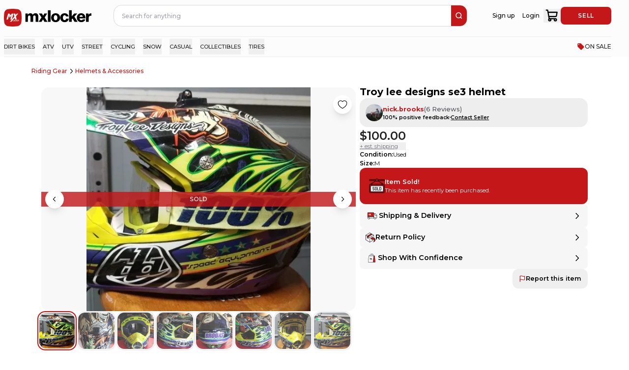

--- FILE ---
content_type: text/html; charset=utf-8
request_url: https://mxlocker.com/product/troy-lee-designs-se3-helmet-LQ7d
body_size: 43140
content:
<!DOCTYPE html><html lang="en" translate="no"><head><meta charSet="utf-8"/><meta name="viewport" content="width=device-width, initial-scale=1"/><link rel="preload" as="image" href="https://cdn.mxlocker.com/xvQRvmW70zOeOfWUOLTL/products/LQ7duEgzAvc7nhKalTV6/thumb@500_image1667962150210.webp?alt=media&amp;token=60c33a7a-7e3b-47f4-af6b-049234a356e2" fetchPriority="high"/><link rel="preload" as="image" href="https://cdn.mxlocker.com/xvQRvmW70zOeOfWUOLTL/products/LQ7duEgzAvc7nhKalTV6/thumb@500_image1667962150210.webp?alt=media&amp;token=60c33a7a-7e3b-47f4-af6b-049234a356e2&amp;width=1000&amp;height=1000&amp;t=1000x1000&amp;optimizer=image" fetchPriority="high"/><link rel="stylesheet" href="/_next/static/chunks/331586789db16591.css" data-precedence="next"/><link rel="stylesheet" href="/_next/static/chunks/c69d1d61c25d74ac.css" data-precedence="next"/><link rel="preload" as="script" fetchPriority="low" href="/_next/static/chunks/615560324dc567dd.js"/><script src="/_next/static/chunks/fb2741a61e50567a.js" async=""></script><script src="/_next/static/chunks/5ea71657afd0376e.js" async=""></script><script src="/_next/static/chunks/fd7e279d224185a0.js" async=""></script><script src="/_next/static/chunks/turbopack-8c2f08096dd45b3e.js" async=""></script><script src="/_next/static/chunks/f78ce96a9ad166c0.js" async=""></script><script src="/_next/static/chunks/b16b3f6f3f60c82d.js" async=""></script><script src="/_next/static/chunks/8e1012c8e432fae8.js" async=""></script><script src="/_next/static/chunks/509c2d4bfec38e6f.js" async=""></script><script src="/_next/static/chunks/648249b274b1eece.js" async=""></script><script src="/_next/static/chunks/a7879d103d7587de.js" async=""></script><script src="/_next/static/chunks/5da4521827b90f39.js" async=""></script><script src="/_next/static/chunks/1fde0bd24af8d46e.js" async=""></script><script src="/_next/static/chunks/b7ce4352b9b7a2f1.js" async=""></script><script src="/_next/static/chunks/c678f0cc90a0af26.js" async=""></script><script src="/_next/static/chunks/9f9bd057d0e88298.js" async=""></script><script src="/_next/static/chunks/d23554788f19bfbb.js" async=""></script><script src="/_next/static/chunks/069121d37b9f411f.js" async=""></script><script src="/_next/static/chunks/29e54d71de3cd287.js" async=""></script><script src="/_next/static/chunks/966a5bd0dc203410.js" async=""></script><script src="/_next/static/chunks/86da7366f05791d8.js" async=""></script><script src="/_next/static/chunks/3dc2ce47196dda22.js" async=""></script><script src="/_next/static/chunks/4044490a9b99a34e.js" async=""></script><script src="/_next/static/chunks/a4af2932ce26bd96.js" async=""></script><script src="/_next/static/chunks/2157891e7ca087dc.js" async=""></script><script src="/_next/static/chunks/1db09940213636dd.js" async=""></script><script src="/_next/static/chunks/80b7800622529d07.js" async=""></script><script src="/_next/static/chunks/e0d0fda4b8bd3190.js" async=""></script><script src="/_next/static/chunks/e17a815d9b1e0ccb.js" async=""></script><script src="/_next/static/chunks/b775c6cc408d05b4.js" async=""></script><script src="/_next/static/chunks/900217cad2debdbf.js" async=""></script><script src="/_next/static/chunks/66fe20532d9150d5.js" async=""></script><script src="/_next/static/chunks/c1a341ce753cc244.js" async=""></script><script src="/_next/static/chunks/5dd79c42d204fb71.js" async=""></script><script src="/_next/static/chunks/6694981b0a4d9616.js" async=""></script><script src="/_next/static/chunks/b53903f5449a40cf.js" async=""></script><script src="/_next/static/chunks/e42ca6a38d588d56.js" async=""></script><script src="/_next/static/chunks/9691cf668b10e987.js" async=""></script><script src="/_next/static/chunks/d5277df59f4c6cd7.js" async=""></script><script src="/_next/static/chunks/c6faddebc2e733c1.js" async=""></script><script src="/_next/static/chunks/b1b298fee40fcd98.js" async=""></script><script src="/_next/static/chunks/783e9157cc390ac6.js" async=""></script><script src="/_next/static/chunks/b336617e621186ea.js" async=""></script><script src="/_next/static/chunks/1b196ff9abf9e756.js" async=""></script><script src="/_next/static/chunks/f42c643dd4b38467.js" async=""></script><script src="/_next/static/chunks/bf02f92f01c51bd3.js" async=""></script><script src="/_next/static/chunks/c29cb4f51ac2b433.js" async=""></script><script src="/_next/static/chunks/1257ba54e00793d1.js" async=""></script><script src="/_next/static/chunks/9992527b5a081856.js" async=""></script><link rel="preload" href="https://cdn.jsdelivr.net/npm/react-toastify@9.1.1/dist/ReactToastify.min.css" as="style"/><link rel="apple-touch-icon" sizes="180x180" href="/apple-touch-icon.png"/><link rel="icon" href="/favicon.ico" sizes="48x48"/><link rel="icon" href="/icon.svg" type="image/svg+xml"/><link rel="icon" type="image/png" sizes="32x32" href="/favicon-32x32.png"/><link rel="icon" type="image/png" sizes="16x16" href="/favicon-16x16.png"/><link rel="manifest" href="/site.webmanifest"/><meta name="msapplication-TileColor" content="#c41819"/><meta name="theme-color" content="#ffffff"/><meta name="apple-itunes-app" content="app-id=1543819006"/><meta property="fb:app_id" content="426712711320840"/><link rel="canonical" href="https://mxlocker.com/product/troy-lee-designs-se3-helmet-LQ7d"/><meta name="next-size-adjust" content=""/><title>Troy lee designs se3 helmet </title><meta name="description" content="Used with minor Knicks and scratches from trail riding.  Never been in crash. Comes with the 100 percent Goggles and go pro attachment. "/><meta name="keywords" content="mx locker, mxlocker, mx, motocross, dirt bike, dirtbike, online marketplace for motocross, buy and sell motocross gear, buy and sell dirtbike parts"/><meta property="og:title" content="Troy lee designs se3 helmet "/><meta property="og:description" content="Used with minor Knicks and scratches from trail riding.  Never been in crash. Comes with the 100 percent Goggles and go pro attachment. "/><meta property="og:url" content="https://mxlocker.com/product/troy-lee-designs-se3-helmet-LQ7d"/><meta property="og:image" content="https://cdn.mxlocker.com/xvQRvmW70zOeOfWUOLTL/products/LQ7duEgzAvc7nhKalTV6/thumb@500_image1667962150210?alt=media&amp;token=60c33a7a-7e3b-47f4-af6b-049234a356e2"/><meta property="og:image:width" content="500"/><meta property="og:image:height" content="500"/><meta property="og:image:alt" content="Troy lee designs se3 helmet "/><meta property="og:type" content="website"/><meta name="twitter:card" content="summary_large_image"/><meta name="twitter:title" content="Troy lee designs se3 helmet "/><meta name="twitter:description" content="Used with minor Knicks and scratches from trail riding.  Never been in crash. Comes with the 100 percent Goggles and go pro attachment. "/><meta name="twitter:image" content="https://cdn.mxlocker.com/xvQRvmW70zOeOfWUOLTL/products/LQ7duEgzAvc7nhKalTV6/thumb@500_image1667962150210?alt=media&amp;token=60c33a7a-7e3b-47f4-af6b-049234a356e2"/><meta name="twitter:image:width" content="500"/><meta name="twitter:image:height" content="500"/><meta name="twitter:image:alt" content="Troy lee designs se3 helmet "/><link href="https://cdn.jsdelivr.net/npm/react-toastify@9.1.1/dist/ReactToastify.min.css" rel="stylesheet"/><!--$--><!--/$--><script src="/_next/static/chunks/a6dad97d9634a72d.js" noModule=""></script></head><body><div hidden=""><!--$--><!--/$--></div><div id="recaptcha-container" class="sr-only"></div><div class="h-full min-w-default bg-brand-white text-[1.5rem] sm:min-h-screen montserrat_bbf19c0c-module__LJPHOq__className flex flex-col items-center text-brand-black"><style>
:root {
  --bprogress-color: #C41719;
  --bprogress-height: 4px;
  --bprogress-spinner-size: 18px;
  --bprogress-spinner-animation-duration: 400ms;
  --bprogress-spinner-border-size: 2px;
  --bprogress-box-shadow: 0 0 10px #C41719, 0 0 5px #C41719;
  --bprogress-z-index: 99999;
  --bprogress-spinner-top: 15px;
  --bprogress-spinner-bottom: auto;
  --bprogress-spinner-right: 15px;
  --bprogress-spinner-left: auto;
}

.bprogress {
  width: 0;
  height: 0;
  pointer-events: none;
  z-index: var(--bprogress-z-index);
}

.bprogress .bar {
  background: var(--bprogress-color);
  position: fixed;
  z-index: var(--bprogress-z-index);
  top: 0;
  left: 0;
  width: 100%;
  height: var(--bprogress-height);
}

/* Fancy blur effect */
.bprogress .peg {
  display: block;
  position: absolute;
  right: 0;
  width: 100px;
  height: 100%;
  box-shadow: var(--bprogress-box-shadow);
  opacity: 1.0;
  transform: rotate(3deg) translate(0px, -4px);
}

/* Remove these to get rid of the spinner */
.bprogress .spinner {
  display: block;
  position: fixed;
  z-index: var(--bprogress-z-index);
  top: var(--bprogress-spinner-top);
  bottom: var(--bprogress-spinner-bottom);
  right: var(--bprogress-spinner-right);
  left: var(--bprogress-spinner-left);
}

.bprogress .spinner-icon {
  width: var(--bprogress-spinner-size);
  height: var(--bprogress-spinner-size);
  box-sizing: border-box;
  border: solid var(--bprogress-spinner-border-size) transparent;
  border-top-color: var(--bprogress-color);
  border-left-color: var(--bprogress-color);
  border-radius: 50%;
  -webkit-animation: bprogress-spinner var(--bprogress-spinner-animation-duration) linear infinite;
  animation: bprogress-spinner var(--bprogress-spinner-animation-duration) linear infinite;
}

.bprogress-custom-parent {
  overflow: hidden;
  position: relative;
}

.bprogress-custom-parent .bprogress .spinner,
.bprogress-custom-parent .bprogress .bar {
  position: absolute;
}

.bprogress .indeterminate {
  position: fixed;
  top: 0;
  left: 0;
  width: 100%;
  height: var(--bprogress-height);
  overflow: hidden;
}

.bprogress .indeterminate .inc,
.bprogress .indeterminate .dec {
  position: absolute;
  top: 0;
  height: 100%;
  background-color: var(--bprogress-color);
}

.bprogress .indeterminate .inc {
  animation: bprogress-indeterminate-increase 2s infinite;
}

.bprogress .indeterminate .dec {
  animation: bprogress-indeterminate-decrease 2s 0.5s infinite;
}

@-webkit-keyframes bprogress-spinner {
  0%   { -webkit-transform: rotate(0deg); transform: rotate(0deg); }
  100% { -webkit-transform: rotate(360deg); transform: rotate(360deg); }
}

@keyframes bprogress-spinner {
  0%   { transform: rotate(0deg); }
  100% { transform: rotate(360deg); }
}

@keyframes bprogress-indeterminate-increase {
  from { left: -5%; width: 5%; }
  to { left: 130%; width: 100%; }
}

@keyframes bprogress-indeterminate-decrease {
  from { left: -80%; width: 80%; }
  to { left: 110%; width: 10%; }
}
</style><!--$--><!--/$--><div class="Toastify"></div><div class="fixed bottom-0 z-[60]"></div><div class="fixed bottom-0 z-[60]"></div><div class="w-full overflow-x-hidden"><div class="min-w-[100vw]"><div class="overflow-y-scroll"><div class="fixed bottom-0 z-[60]"></div></div></div><div class="sticky top-0 z-[50] w-full bg-brand-white pt-4 sm:pr-[4.5rem] sm:pt-0 lg:pl-4"><div class="top-0 z-40 mb-5 flex h-[9.5rem] w-full justify-between bg-brand-white sm:mx-auto sm:max-w-content sm:items-center lg:h-[8rem] lg:gap-[1.6rem]"><div class="mx-auto hidden max-w-content grow gap-[2.4rem] lg:flex"><a class="flex items-center pt-4" href="/"><svg width="180" height="36" viewBox="0 0 180 36" fill="none" xmlns="http://www.w3.org/2000/svg" class="h-[4.5rem] w-auto hidden sm:flex"><title>MXLocker logo</title><path d="M0.638818 8.58731C1.20253 4.45339 4.45339 1.20253 8.58731 0.638818C14.8335 -0.212939 21.1665 -0.212939 27.4127 0.638818C31.5466 1.20253 34.7975 4.45339 35.3612 8.58731C36.2129 14.8335 36.2129 21.1665 35.3612 27.4127C34.7975 31.5466 31.5466 34.7975 27.4127 35.3612C21.1665 36.2129 14.8335 36.2129 8.58731 35.3612C4.45339 34.7975 1.20253 31.5466 0.638818 27.4127C-0.212939 21.1665 -0.212939 14.8335 0.638818 8.58731Z" fill="#C41719"></path><g clip-path="url(#clip0_18624_138670)"><path d="M8.58629 9.5459L5.14307 21.7096H8.1081L11.4554 9.5459H8.58629Z" fill="white"></path><path d="M16.2691 9.5459L12.9217 13.2492L11.7418 9.5459L10.4673 13.8877L11.4554 18.2295L15.0256 13.8877L16.2691 9.5459Z" fill="white"></path><path d="M16.0137 21.7096L19.4328 9.5459H16.4563L13.0493 21.7096H16.0137Z" fill="white"></path><path d="M22.5883 21.7134H25.9477L24.4236 15.2487L29.1153 9.5459H26.2944L23.7841 12.6507L23.0665 9.5459H19.7312L21.1544 15.6277L12.105 26.4539H14.9735L21.7875 18.3732L22.5883 21.7134Z" fill="white"></path><path d="M19.2531 22.4082H18.7514L17.9741 25.2097H19.7916L19.8869 24.7906L18.5838 24.7785L19.2531 22.4082Z" fill="white"></path><path d="M22.0826 22.4082H21.0228L20.4487 22.8394L19.9229 24.7747L20.2734 25.2338H21.2933L21.9029 24.7511L22.4287 22.8553L22.0826 22.4082ZM21.4609 24.5508L21.2336 24.746H20.596L20.4563 24.5743L20.8824 23.0416L21.1098 22.8699H21.7194L21.8788 23.0416L21.4609 24.5508Z" fill="white"></path><path d="M23.6844 24.1641L23.5809 24.5909L23.3618 24.7467H22.7801L22.6487 24.5387L23.0589 23.0785L23.306 22.8712H23.9016L23.9994 23.0703L23.9232 23.4054H24.4255L24.5653 22.8152L24.2344 22.4082H23.238L22.6087 22.8871L22.0867 24.7225L22.469 25.2332H23.4457L24.035 24.7626L24.1823 24.1718L23.6844 24.1641Z" fill="white"></path><path d="M26.9004 22.4082H26.3625L25.0911 23.5371L25.394 22.4082H24.8841L24.0947 25.2332H24.625L24.9 24.2557L25.3737 23.8366L25.6449 25.2332H26.1434L25.7808 23.4378L26.9004 22.4082Z" fill="white"></path><path d="M27.1594 23.9485H28.0954L28.1869 23.565H27.2508L27.4299 22.875H28.7889L28.9121 22.4082H27.099L26.2944 25.2332H28.1272L28.2548 24.7626H26.932L27.1594 23.9485Z" fill="white"></path><path d="M30.658 23.5937L30.8574 22.7993L30.5628 22.4082H29.1161L28.3115 25.2338H28.8088L29.1314 24.0446H29.4698L29.661 25.2338H30.1671L29.9601 24.0446H30.0998L30.658 23.5937ZM29.259 23.614L29.454 22.8795H30.1913L30.303 23.0111L30.2116 23.4461L30.0084 23.6337L29.259 23.614Z" fill="white"></path></g><g clip-path="url(#clip1_18624_138670)"><path d="M48.8474 17.0042C48.8474 14.9638 49.8488 13.5244 51.5526 13.5244C53.1879 13.5244 53.9557 14.5953 53.9557 16.4359V26.6084H59.3973V17.0042C59.3973 14.9638 60.366 13.5244 62.101 13.5244C63.7378 13.5244 64.5056 14.5953 64.5056 16.4359V26.6084H69.9442V15.4649C69.9442 11.6167 68.0083 8.97363 64.135 8.97363C61.9312 8.97363 60.095 9.91032 58.7603 11.9851H58.6934C57.8243 10.1445 56.1236 8.97363 53.8856 8.97363C51.4156 8.97363 49.7803 10.1445 48.7119 11.918H48.6075V9.47476H43.4058V26.6084H48.8474V17.0042Z" fill="black"></path><path d="M88.7389 26.6102L82.9313 17.5399L88.0054 9.47656H82.2959L79.8928 13.8931H79.8258L77.2888 9.47656H71.0794L76.454 17.6086L70.5125 26.6102H76.454L79.5579 21.4896H79.6249L82.4298 26.6102H88.7389Z" fill="black"></path><path d="M94.9812 2.68262H89.4727V26.6104H94.9812V2.68262Z" fill="black"></path><path d="M105.164 27.1443C110.671 27.1443 114.278 23.2289 114.278 18.0756C114.278 12.9222 110.671 9.00684 105.164 9.00684C99.6878 9.00684 96.0154 12.9222 96.0154 18.0756C96.0154 23.2289 99.6909 27.1443 105.164 27.1443ZM105.129 12.8551C107.5 12.8551 108.769 14.9642 108.769 18.0756C108.769 21.1869 107.5 23.2633 105.129 23.2633C102.759 23.2633 101.524 21.1885 101.524 18.0756C101.524 14.9626 102.759 12.8551 105.129 12.8551Z" fill="black"></path><path d="M123.59 27.1445C128.432 27.1445 131.57 24.0659 131.702 20.1193H126.494C126.261 22.0598 125.226 23.0636 123.523 23.0636C121.187 23.0636 120.018 21.1231 120.018 18.0773C120.018 14.966 121.187 13.0254 123.523 13.0254C125.058 13.0254 125.994 14.0293 126.326 15.5686H131.568C131.067 11.7203 128.095 9.01172 123.456 9.01172C118.047 9.01172 114.508 12.9271 114.508 18.0804C114.508 23.2338 118.081 27.1445 123.59 27.1445Z" fill="black"></path><path d="M143.719 26.6104H150.028L143.319 15.9009L149.327 9.47675H143.051L137.977 15.2655V2.68262H132.602V26.6104H137.977V21.3556L139.612 19.6164L143.719 26.6104Z" fill="black"></path><path d="M157.471 27.1115C159.641 27.1115 161.377 26.5432 162.813 25.5394C164.314 24.5012 165.316 23.0291 165.683 21.4898H160.377C159.91 22.5607 158.976 23.1961 157.54 23.1961C155.303 23.1961 154.034 21.7567 153.699 19.4494H165.985C166.018 15.9696 165.017 12.9909 162.981 11.1175C161.511 9.77801 159.575 8.97559 157.138 8.97559C151.93 8.97559 148.359 12.891 148.359 18.01C148.359 23.1961 151.83 27.1115 157.471 27.1115ZM157.237 12.855C159.007 12.855 160.276 14.1602 160.475 16.2022H153.733C154.101 14.1602 155.169 12.855 157.239 12.855H157.237Z" fill="black"></path><path d="M176.966 9.20801C174.898 9.20801 173.495 10.1119 172.294 12.1523H172.194V9.47496H166.985V26.6086H172.422V18.9137C172.422 15.1997 174.559 13.5589 177.898 14.0288H178.03V9.34539C177.801 9.23455 177.468 9.20801 176.966 9.20801Z" fill="black"></path></g><defs><clipPath id="clip0_18624_138670"><rect width="25.7143" height="16.908" fill="white" transform="translate(5.14307 9.5459)"></rect></clipPath><clipPath id="clip1_18624_138670"><rect width="135.771" height="30.8571" fill="white" transform="translate(43.4058 2.57129)"></rect></clipPath></defs></svg><svg width="132" height="30" viewBox="0 0 132 30" fill="none" xmlns="http://www.w3.org/2000/svg" class="h-[4.5rem] w-auto flex sm:hidden"><title>MXLocker</title><path d="M5.29046 14.0321C5.29046 12.0484 6.26406 10.649 7.92055 10.649C9.51041 10.649 10.2569 11.6902 10.2569 13.4796V23.3695H15.5473V14.0321C15.5473 12.0484 16.4892 10.649 18.1759 10.649C19.7673 10.649 20.5138 11.6902 20.5138 13.4796V23.3695H25.8012V12.5356C25.8012 8.79422 23.9191 6.22461 20.1534 6.22461C18.0109 6.22461 16.2257 7.13528 14.9281 9.15242H14.8629C14.018 7.36295 12.3646 6.22461 10.1888 6.22461C7.7873 6.22461 6.19744 7.36295 5.15873 9.08715H5.05728V6.71181H0V23.3695H5.29046V14.0321Z" fill="black"></path><path d="M44.0756 23.3718L38.4293 14.5535L43.3625 6.71411H37.8116L35.4752 11.0079H35.4101L32.9436 6.71411H26.9066L32.132 14.6203L26.3555 23.3718H32.132L35.1497 18.3935H35.2148L37.9418 23.3718H44.0756Z" fill="black"></path><path d="M50.1446 0.108398H44.7891V23.3715H50.1446V0.108398Z" fill="black"></path><path d="M60.0426 23.8907C65.3966 23.8907 68.9034 20.0841 68.9034 15.0739C68.9034 10.0637 65.3966 6.25708 60.0426 6.25708C54.7188 6.25708 51.1484 10.0637 51.1484 15.0739C51.1484 20.0841 54.7218 23.8907 60.0426 23.8907ZM60.0093 9.99843C62.3138 9.99843 63.5479 12.049 63.5479 15.0739C63.5479 18.0989 62.3138 20.1175 60.0093 20.1175C57.7047 20.1175 56.504 18.1004 56.504 15.0739C56.504 12.0474 57.7047 9.99843 60.0093 9.99843Z" fill="black"></path><path d="M77.9579 23.8908C82.6655 23.8908 85.7165 20.8977 85.8452 17.0608H80.7818C80.5547 18.9474 79.5493 19.9233 77.8928 19.9233C75.6216 19.9233 74.486 18.0367 74.486 15.0755C74.486 12.0506 75.6216 10.164 77.8928 10.164C79.3858 10.164 80.2958 11.1399 80.6183 12.6364H85.715C85.2274 8.89508 82.3384 6.26172 77.8277 6.26172C72.5691 6.26172 69.1289 10.0683 69.1289 15.0785C69.1289 20.0887 72.6024 23.8908 77.9579 23.8908Z" fill="black"></path><path d="M97.5268 23.3715H103.661L97.1377 12.9595L102.979 6.71381H96.8772L91.9441 12.3418V0.108398H86.7188V23.3715H91.9441V18.2626L93.534 16.5718L97.5268 23.3715Z" fill="black"></path><path d="M110.898 23.8587C113.008 23.8587 114.696 23.3062 116.092 22.3303C117.552 21.3209 118.525 19.8897 118.883 18.3931H113.724C113.27 19.4343 112.361 20.0521 110.965 20.0521C108.791 20.0521 107.557 18.6527 107.231 16.4094H119.176C119.208 13.0262 118.234 10.1303 116.255 8.30896C114.826 7.0067 112.944 6.22656 110.574 6.22656C105.511 6.22656 102.039 10.0332 102.039 15.01C102.039 20.0521 105.414 23.8587 110.898 23.8587ZM110.671 9.99826C112.391 9.99826 113.625 11.2671 113.819 13.2524H107.264C107.622 11.2671 108.66 9.99826 110.673 9.99826H110.671Z" fill="black"></path><path d="M129.853 6.45215C127.842 6.45215 126.478 7.33094 125.31 9.31469H125.213V6.71168H120.148V23.3694H125.434V15.8882C125.434 12.2774 127.512 10.6822 130.758 11.1391H130.887V6.58571C130.664 6.47795 130.34 6.45215 129.853 6.45215Z" fill="black"></path></svg></a><!--$?--><template id="B:0"></template><div class="absolute z-[90] !h-[5.5rem] w-full"></div><!--/$--></div><div class="relative flex w-full flex-col items-center justify-between pl-[0.8rem] lg:hidden"><div class="flex w-full justify-between"><button type="button" aria-label="menu-trigger" class="mr-[1.6rem] text-brand-black lg:hidden lg:w-fit"><svg width="24" height="24" viewBox="0 0 24 24" fill="none" xmlns="http://www.w3.org/2000/svg"><path d="M3 7H21" stroke="currentColor" stroke-width="1.5" stroke-linecap="round"></path><path d="M3 12H21" stroke="currentColor" stroke-width="1.5" stroke-linecap="round"></path><path d="M3 17H21" stroke="currentColor" stroke-width="1.5" stroke-linecap="round"></path></svg></button><a aria-label="link to home" class="flex items-center justify-start lg:w-1/3" href="/"><svg width="180" height="36" viewBox="0 0 180 36" fill="none" xmlns="http://www.w3.org/2000/svg" class="h-12 w-auto hidden sm:flex"><title>MXLocker logo</title><path d="M0.638818 8.58731C1.20253 4.45339 4.45339 1.20253 8.58731 0.638818C14.8335 -0.212939 21.1665 -0.212939 27.4127 0.638818C31.5466 1.20253 34.7975 4.45339 35.3612 8.58731C36.2129 14.8335 36.2129 21.1665 35.3612 27.4127C34.7975 31.5466 31.5466 34.7975 27.4127 35.3612C21.1665 36.2129 14.8335 36.2129 8.58731 35.3612C4.45339 34.7975 1.20253 31.5466 0.638818 27.4127C-0.212939 21.1665 -0.212939 14.8335 0.638818 8.58731Z" fill="#C41719"></path><g clip-path="url(#clip0_18624_138670)"><path d="M8.58629 9.5459L5.14307 21.7096H8.1081L11.4554 9.5459H8.58629Z" fill="white"></path><path d="M16.2691 9.5459L12.9217 13.2492L11.7418 9.5459L10.4673 13.8877L11.4554 18.2295L15.0256 13.8877L16.2691 9.5459Z" fill="white"></path><path d="M16.0137 21.7096L19.4328 9.5459H16.4563L13.0493 21.7096H16.0137Z" fill="white"></path><path d="M22.5883 21.7134H25.9477L24.4236 15.2487L29.1153 9.5459H26.2944L23.7841 12.6507L23.0665 9.5459H19.7312L21.1544 15.6277L12.105 26.4539H14.9735L21.7875 18.3732L22.5883 21.7134Z" fill="white"></path><path d="M19.2531 22.4082H18.7514L17.9741 25.2097H19.7916L19.8869 24.7906L18.5838 24.7785L19.2531 22.4082Z" fill="white"></path><path d="M22.0826 22.4082H21.0228L20.4487 22.8394L19.9229 24.7747L20.2734 25.2338H21.2933L21.9029 24.7511L22.4287 22.8553L22.0826 22.4082ZM21.4609 24.5508L21.2336 24.746H20.596L20.4563 24.5743L20.8824 23.0416L21.1098 22.8699H21.7194L21.8788 23.0416L21.4609 24.5508Z" fill="white"></path><path d="M23.6844 24.1641L23.5809 24.5909L23.3618 24.7467H22.7801L22.6487 24.5387L23.0589 23.0785L23.306 22.8712H23.9016L23.9994 23.0703L23.9232 23.4054H24.4255L24.5653 22.8152L24.2344 22.4082H23.238L22.6087 22.8871L22.0867 24.7225L22.469 25.2332H23.4457L24.035 24.7626L24.1823 24.1718L23.6844 24.1641Z" fill="white"></path><path d="M26.9004 22.4082H26.3625L25.0911 23.5371L25.394 22.4082H24.8841L24.0947 25.2332H24.625L24.9 24.2557L25.3737 23.8366L25.6449 25.2332H26.1434L25.7808 23.4378L26.9004 22.4082Z" fill="white"></path><path d="M27.1594 23.9485H28.0954L28.1869 23.565H27.2508L27.4299 22.875H28.7889L28.9121 22.4082H27.099L26.2944 25.2332H28.1272L28.2548 24.7626H26.932L27.1594 23.9485Z" fill="white"></path><path d="M30.658 23.5937L30.8574 22.7993L30.5628 22.4082H29.1161L28.3115 25.2338H28.8088L29.1314 24.0446H29.4698L29.661 25.2338H30.1671L29.9601 24.0446H30.0998L30.658 23.5937ZM29.259 23.614L29.454 22.8795H30.1913L30.303 23.0111L30.2116 23.4461L30.0084 23.6337L29.259 23.614Z" fill="white"></path></g><g clip-path="url(#clip1_18624_138670)"><path d="M48.8474 17.0042C48.8474 14.9638 49.8488 13.5244 51.5526 13.5244C53.1879 13.5244 53.9557 14.5953 53.9557 16.4359V26.6084H59.3973V17.0042C59.3973 14.9638 60.366 13.5244 62.101 13.5244C63.7378 13.5244 64.5056 14.5953 64.5056 16.4359V26.6084H69.9442V15.4649C69.9442 11.6167 68.0083 8.97363 64.135 8.97363C61.9312 8.97363 60.095 9.91032 58.7603 11.9851H58.6934C57.8243 10.1445 56.1236 8.97363 53.8856 8.97363C51.4156 8.97363 49.7803 10.1445 48.7119 11.918H48.6075V9.47476H43.4058V26.6084H48.8474V17.0042Z" fill="black"></path><path d="M88.7389 26.6102L82.9313 17.5399L88.0054 9.47656H82.2959L79.8928 13.8931H79.8258L77.2888 9.47656H71.0794L76.454 17.6086L70.5125 26.6102H76.454L79.5579 21.4896H79.6249L82.4298 26.6102H88.7389Z" fill="black"></path><path d="M94.9812 2.68262H89.4727V26.6104H94.9812V2.68262Z" fill="black"></path><path d="M105.164 27.1443C110.671 27.1443 114.278 23.2289 114.278 18.0756C114.278 12.9222 110.671 9.00684 105.164 9.00684C99.6878 9.00684 96.0154 12.9222 96.0154 18.0756C96.0154 23.2289 99.6909 27.1443 105.164 27.1443ZM105.129 12.8551C107.5 12.8551 108.769 14.9642 108.769 18.0756C108.769 21.1869 107.5 23.2633 105.129 23.2633C102.759 23.2633 101.524 21.1885 101.524 18.0756C101.524 14.9626 102.759 12.8551 105.129 12.8551Z" fill="black"></path><path d="M123.59 27.1445C128.432 27.1445 131.57 24.0659 131.702 20.1193H126.494C126.261 22.0598 125.226 23.0636 123.523 23.0636C121.187 23.0636 120.018 21.1231 120.018 18.0773C120.018 14.966 121.187 13.0254 123.523 13.0254C125.058 13.0254 125.994 14.0293 126.326 15.5686H131.568C131.067 11.7203 128.095 9.01172 123.456 9.01172C118.047 9.01172 114.508 12.9271 114.508 18.0804C114.508 23.2338 118.081 27.1445 123.59 27.1445Z" fill="black"></path><path d="M143.719 26.6104H150.028L143.319 15.9009L149.327 9.47675H143.051L137.977 15.2655V2.68262H132.602V26.6104H137.977V21.3556L139.612 19.6164L143.719 26.6104Z" fill="black"></path><path d="M157.471 27.1115C159.641 27.1115 161.377 26.5432 162.813 25.5394C164.314 24.5012 165.316 23.0291 165.683 21.4898H160.377C159.91 22.5607 158.976 23.1961 157.54 23.1961C155.303 23.1961 154.034 21.7567 153.699 19.4494H165.985C166.018 15.9696 165.017 12.9909 162.981 11.1175C161.511 9.77801 159.575 8.97559 157.138 8.97559C151.93 8.97559 148.359 12.891 148.359 18.01C148.359 23.1961 151.83 27.1115 157.471 27.1115ZM157.237 12.855C159.007 12.855 160.276 14.1602 160.475 16.2022H153.733C154.101 14.1602 155.169 12.855 157.239 12.855H157.237Z" fill="black"></path><path d="M176.966 9.20801C174.898 9.20801 173.495 10.1119 172.294 12.1523H172.194V9.47496H166.985V26.6086H172.422V18.9137C172.422 15.1997 174.559 13.5589 177.898 14.0288H178.03V9.34539C177.801 9.23455 177.468 9.20801 176.966 9.20801Z" fill="black"></path></g><defs><clipPath id="clip0_18624_138670"><rect width="25.7143" height="16.908" fill="white" transform="translate(5.14307 9.5459)"></rect></clipPath><clipPath id="clip1_18624_138670"><rect width="135.771" height="30.8571" fill="white" transform="translate(43.4058 2.57129)"></rect></clipPath></defs></svg><svg width="132" height="30" viewBox="0 0 132 30" fill="none" xmlns="http://www.w3.org/2000/svg" class="h-12 w-auto flex sm:hidden"><title>MXLocker</title><path d="M5.29046 14.0321C5.29046 12.0484 6.26406 10.649 7.92055 10.649C9.51041 10.649 10.2569 11.6902 10.2569 13.4796V23.3695H15.5473V14.0321C15.5473 12.0484 16.4892 10.649 18.1759 10.649C19.7673 10.649 20.5138 11.6902 20.5138 13.4796V23.3695H25.8012V12.5356C25.8012 8.79422 23.9191 6.22461 20.1534 6.22461C18.0109 6.22461 16.2257 7.13528 14.9281 9.15242H14.8629C14.018 7.36295 12.3646 6.22461 10.1888 6.22461C7.7873 6.22461 6.19744 7.36295 5.15873 9.08715H5.05728V6.71181H0V23.3695H5.29046V14.0321Z" fill="black"></path><path d="M44.0756 23.3718L38.4293 14.5535L43.3625 6.71411H37.8116L35.4752 11.0079H35.4101L32.9436 6.71411H26.9066L32.132 14.6203L26.3555 23.3718H32.132L35.1497 18.3935H35.2148L37.9418 23.3718H44.0756Z" fill="black"></path><path d="M50.1446 0.108398H44.7891V23.3715H50.1446V0.108398Z" fill="black"></path><path d="M60.0426 23.8907C65.3966 23.8907 68.9034 20.0841 68.9034 15.0739C68.9034 10.0637 65.3966 6.25708 60.0426 6.25708C54.7188 6.25708 51.1484 10.0637 51.1484 15.0739C51.1484 20.0841 54.7218 23.8907 60.0426 23.8907ZM60.0093 9.99843C62.3138 9.99843 63.5479 12.049 63.5479 15.0739C63.5479 18.0989 62.3138 20.1175 60.0093 20.1175C57.7047 20.1175 56.504 18.1004 56.504 15.0739C56.504 12.0474 57.7047 9.99843 60.0093 9.99843Z" fill="black"></path><path d="M77.9579 23.8908C82.6655 23.8908 85.7165 20.8977 85.8452 17.0608H80.7818C80.5547 18.9474 79.5493 19.9233 77.8928 19.9233C75.6216 19.9233 74.486 18.0367 74.486 15.0755C74.486 12.0506 75.6216 10.164 77.8928 10.164C79.3858 10.164 80.2958 11.1399 80.6183 12.6364H85.715C85.2274 8.89508 82.3384 6.26172 77.8277 6.26172C72.5691 6.26172 69.1289 10.0683 69.1289 15.0785C69.1289 20.0887 72.6024 23.8908 77.9579 23.8908Z" fill="black"></path><path d="M97.5268 23.3715H103.661L97.1377 12.9595L102.979 6.71381H96.8772L91.9441 12.3418V0.108398H86.7188V23.3715H91.9441V18.2626L93.534 16.5718L97.5268 23.3715Z" fill="black"></path><path d="M110.898 23.8587C113.008 23.8587 114.696 23.3062 116.092 22.3303C117.552 21.3209 118.525 19.8897 118.883 18.3931H113.724C113.27 19.4343 112.361 20.0521 110.965 20.0521C108.791 20.0521 107.557 18.6527 107.231 16.4094H119.176C119.208 13.0262 118.234 10.1303 116.255 8.30896C114.826 7.0067 112.944 6.22656 110.574 6.22656C105.511 6.22656 102.039 10.0332 102.039 15.01C102.039 20.0521 105.414 23.8587 110.898 23.8587ZM110.671 9.99826C112.391 9.99826 113.625 11.2671 113.819 13.2524H107.264C107.622 11.2671 108.66 9.99826 110.673 9.99826H110.671Z" fill="black"></path><path d="M129.853 6.45215C127.842 6.45215 126.478 7.33094 125.31 9.31469H125.213V6.71168H120.148V23.3694H125.434V15.8882C125.434 12.2774 127.512 10.6822 130.758 11.1391H130.887V6.58571C130.664 6.47795 130.34 6.45215 129.853 6.45215Z" fill="black"></path></svg></a><div class="mx-[1.6rem] flex grow items-center justify-end gap-[1.6rem] lg:w-fit lg:gap-[2rem]"><div class="flex items-center"><div class="flex items-center gap-x-1"><a class="select-none cursor-pointer gap-x-2 flex items-center whitespace-nowrap transition-colors text-[1.5rem] rounded-[1.5rem] font-inherit text-inherit hover:text-brand-primary h-[5rem] px-[1.6rem] justify-center" aria-label="login" href="/login?redirect=/product/troy-lee-designs-se3-helmet-LQ7d"><svg width="20" height="20" viewBox="0 0 20 20" fill="none" xmlns="http://www.w3.org/2000/svg"><path d="M10.0002 10.0001C12.3013 10.0001 14.1668 8.1346 14.1668 5.83341C14.1668 3.53223 12.3013 1.66675 10.0002 1.66675C7.69898 1.66675 5.8335 3.53223 5.8335 5.83341C5.8335 8.1346 7.69898 10.0001 10.0002 10.0001Z" stroke="currentColor" stroke-width="1.5" stroke-linecap="round" stroke-linejoin="round"></path><path d="M17.1585 18.3333C17.1585 15.1083 13.9501 12.5 10.0001 12.5C6.05013 12.5 2.8418 15.1083 2.8418 18.3333" stroke="currentColor" stroke-width="1.5" stroke-linecap="round" stroke-linejoin="round"></path></svg></a><button type="button" class="relative flex min-w-[4.4rem] items-center justify-center text-brand-black transition-colors hover:text-brand-primary" aria-label="shopping-cart"><svg viewBox="0 0 24 24" fill="none" xmlns="http://www.w3.org/2000/svg" class="h-[3rem] w-[3rem] sm:h-[3.5rem] sm:w-[3.5rem]"><path d="M17.25 17.25H6.54375L3.92813 2.86875C3.89752 2.69653 3.80768 2.54042 3.67415 2.42743C3.54062 2.31444 3.37179 2.25168 3.19687 2.25H1.5" stroke="currentColor" stroke-width="2" stroke-linecap="round" stroke-linejoin="round"></path><path d="M7.5 21C8.53553 21 9.375 20.1605 9.375 19.125C9.375 18.0895 8.53553 17.25 7.5 17.25C6.46447 17.25 5.625 18.0895 5.625 19.125C5.625 20.1605 6.46447 21 7.5 21Z" stroke="currentColor" stroke-width="2" stroke-linecap="round" stroke-linejoin="round"></path><path d="M17.25 21C18.2855 21 19.125 20.1605 19.125 19.125C19.125 18.0895 18.2855 17.25 17.25 17.25C16.2145 17.25 15.375 18.0895 15.375 19.125C15.375 20.1605 16.2145 21 17.25 21Z" stroke="currentColor" stroke-width="2" stroke-linecap="round" stroke-linejoin="round"></path><path d="M5.85938 13.5H17.6344C17.985 13.5011 18.3247 13.3785 18.5939 13.1539C18.8631 12.9293 19.0445 12.617 19.1063 12.2719L20.25 6H4.5" stroke="currentColor" stroke-width="2" stroke-linecap="round" stroke-linejoin="round"></path></svg></button></div></div></div></div><div class="absolute w-full pl-2 pr-4 " style="top:5.3rem"><!--$?--><template id="B:1"></template><div class="!h-[4.375rem] w-full"></div><!--/$--></div></div><div class="flex items-center gap-[0.4rem] font-medium text-brand-black lg:gap-[1.2rem]"><div class="hidden items-center gap-[0.8rem] lg:flex"><a class="select-none cursor-pointer gap-x-2 flex items-center whitespace-nowrap transition-colors text-[1.5rem] rounded-[1.5rem] font-inherit text-inherit hover:text-brand-primary h-[5rem] px-[1rem] justify-center" aria-label="Sign up" href="/signup?redirect=%2Fproduct%2Ftroy-lee-designs-se3-helmet-LQ7d">Sign up</a><a class="select-none cursor-pointer gap-x-2 flex items-center whitespace-nowrap transition-colors text-[1.5rem] rounded-[1.5rem] font-inherit text-inherit hover:text-brand-primary h-[5rem] px-[1rem] justify-center" aria-label="Login" href="/login?redirect=%2Fproduct%2Ftroy-lee-designs-se3-helmet-LQ7d">Login</a><button type="button" class="relative flex min-w-[4.4rem] items-center justify-center text-brand-black transition-colors hover:text-brand-primary" aria-label="shopping-cart"><svg viewBox="0 0 24 24" fill="none" xmlns="http://www.w3.org/2000/svg" class="h-[3rem] w-[3rem] sm:h-[3.5rem] sm:w-[3.5rem]"><path d="M17.25 17.25H6.54375L3.92813 2.86875C3.89752 2.69653 3.80768 2.54042 3.67415 2.42743C3.54062 2.31444 3.37179 2.25168 3.19687 2.25H1.5" stroke="currentColor" stroke-width="2" stroke-linecap="round" stroke-linejoin="round"></path><path d="M7.5 21C8.53553 21 9.375 20.1605 9.375 19.125C9.375 18.0895 8.53553 17.25 7.5 17.25C6.46447 17.25 5.625 18.0895 5.625 19.125C5.625 20.1605 6.46447 21 7.5 21Z" stroke="currentColor" stroke-width="2" stroke-linecap="round" stroke-linejoin="round"></path><path d="M17.25 21C18.2855 21 19.125 20.1605 19.125 19.125C19.125 18.0895 18.2855 17.25 17.25 17.25C16.2145 17.25 15.375 18.0895 15.375 19.125C15.375 20.1605 16.2145 21 17.25 21Z" stroke="currentColor" stroke-width="2" stroke-linecap="round" stroke-linejoin="round"></path><path d="M5.85938 13.5H17.6344C17.985 13.5011 18.3247 13.3785 18.5939 13.1539C18.8631 12.9293 19.0445 12.617 19.1063 12.2719L20.25 6H4.5" stroke="currentColor" stroke-width="2" stroke-linecap="round" stroke-linejoin="round"></path></svg></button></div><div class="lg:hidden"><svg xmlns="http://www.w3.org/2000/svg" viewBox="0 0 20 20" fill="currentColor" aria-hidden="true" data-slot="icon"><path d="M10 8a3 3 0 1 0 0-6 3 3 0 0 0 0 6ZM3.465 14.493a1.23 1.23 0 0 0 .41 1.412A9.957 9.957 0 0 0 10 18c2.31 0 4.438-.784 6.131-2.1.43-.333.604-.903.408-1.41a7.002 7.002 0 0 0-13.074.003Z"></path></svg></div></div><div class="hidden items-center justify-center font-extrabold tracking-wider lg:flex"><a class="select-none cursor-pointer gap-x-2 flex items-center whitespace-nowrap transition-colors text-[1.5rem] rounded-[1.5rem] font-semibold bg-brand-secondary text-brand-white hover:bg-brand-secondary-darker h-[4.4rem] px-[4.4rem] justify-center !rounded-[1rem]" aria-label="SELL" href="/become-a-seller">SELL</a></div></div><div class="h-px w-full bg-brand-lightest-gray"></div><div class="z-50 mx-auto hidden w-full max-w-content items-center justify-between gap-[1.6rem] overflow-hidden bg-brand-white text-left font-medium text-black/[0.87] lg:flex [&amp;&gt;*]:text-[1.4rem]"><div class="flex gap-x-[2.4rem] space-x-8 whitespace-nowrap p-0 [&amp;&gt;*]:text-left [&amp;&gt;*]:uppercase"><button type="button" class="group flex w-max items-center transition-all duration-300 ease-linear hover:mx-4 hover:gap-x-4 hover:bg-brand-darker-white"><a class="flex h-full items-center text-[1.4rem]" href="/shop/dirt-bikes"><div class="h-16 w-auto" style="opacity:0"><img alt="dirt bikes navigation image" loading="lazy" width="500" height="500" decoding="async" data-nimg="1" class="h-0 w-0 object-cover opacity-0 transition-all duration-300 ease-in-out group-hover:h-full group-hover:w-16 group-hover:opacity-100 object-right" style="color:transparent" src="https://cdn.mxlocker.com/assets/dirt-bikes-shadow_1920x2560.png?width=500&amp;height=500&amp;t=500x500&amp;optimizer=image"/></div><span class="transition-all duration-150 ease-linear group-hover:pl-3 group-hover:pr-5">Dirt Bikes</span></a><div class="absolute -ml-4 -mt-5 max-h-[calc(100vh_-_13rem)] w-screen overflow-hidden overflow-y-auto border-t-4 bg-white" style="top:10px;left:0;position:absolute;border:4px solid #5E1015;opacity:0;height:0px;z-index:-1"><div><div class="flex gap-x-4"><a class="flex h-auto w-[40rem] flex-col justify-between" style="background-color:#5E1015" href="/shop/dirt-bikes"><div class="flex w-full justify-center pt-16 text-center"><span class="text-[2rem] font-semibold capitalize text-white">Shop <!-- -->Dirt Bikes</span></div><div class="bottom-0 left-0 flex"><img alt="Dirt Bikes large category image" loading="lazy" width="500" height="500" decoding="async" data-nimg="1" class="h-[30rem] w-full object-cover" style="color:transparent" src="https://cdn.mxlocker.com/assets/dirt-bikes-shadow_1920x2560.png?width=500&amp;height=500&amp;t=500x500&amp;optimizer=image"/></div></a><div class="flex w-full flex-wrap  gap-y-16 py-8"><div class="flex w-[35rem] flex-col px-4"><a class="group flex w-full items-center gap-x-4 border-b border-zinc-400 pb-2 text-[1.6rem] font-bold capitalize hover:text-brand-secondary" href="/shop/dirt-bike-accessories">Accessories<svg width="20" height="20" viewBox="0 0 20 20" fill="none" xmlns="http://www.w3.org/2000/svg"><path d="M7.73086 15.7941C7.8749 15.9312 8.06747 16.0054 8.26624 16.0005C8.46501 15.9957 8.65371 15.9121 8.79086 15.7681L13.7929 10.5181C13.9258 10.3786 14 10.1933 14 10.0006C14 9.8079 13.9258 9.62259 13.7929 9.48311L8.79186 4.23311C8.7247 4.15889 8.64336 4.09886 8.55265 4.05657C8.46193 4.01428 8.36366 3.99057 8.26364 3.98685C8.16361 3.98312 8.06386 3.99946 7.97025 4.03489C7.87663 4.07032 7.79106 4.12413 7.71857 4.19315C7.64608 4.26217 7.58814 4.345 7.54816 4.43677C7.50818 4.52853 7.48698 4.62736 7.48579 4.72745C7.48461 4.82754 7.50347 4.92685 7.54126 5.01953C7.57906 5.11221 7.63502 5.19639 7.70586 5.26711L12.2139 10.0011L7.70586 14.7341C7.56867 14.878 7.49424 15.0705 7.49893 15.2693C7.50362 15.4681 7.58704 15.6568 7.73086 15.7941V15.7941Z" fill="currentColor"></path></svg></a><div class="flex gap-[1.6rem]"><div class="flex flex-col gap-y-4 pt-4"><a class="font-light capitalize text-black hover:text-brand-secondary" href="/shop/dirt-bike-accessories/cleaning-supplies">Cleaning Supplies</a><a class="font-light capitalize text-black hover:text-brand-secondary" href="/shop/dirt-bike-accessories/fluids-lubrication">Fluids &amp; Lubrication</a><a class="font-light capitalize text-black hover:text-brand-secondary" href="/shop/dirt-bike-accessories/fuel-jugs">Fuel Jugs &amp; Accessories</a><a class="font-light capitalize text-black hover:text-brand-secondary" href="/shop/dirt-bike-accessories/garage-mats">Garage Mats</a><a class="font-light capitalize text-black hover:text-brand-secondary" href="/shop/dirt-bike-accessories/gear-bags">Gear Bags</a><a class="font-light capitalize text-black hover:text-brand-secondary" href="/shop/dirt-bike-accessories/owner-service-manuals">Owner &amp; Service Manuals</a><a class="font-light capitalize text-black hover:text-brand-secondary" href="/shop/dirt-bike-accessories/ramps-stands">Ramps &amp; Stands</a><a class="font-light capitalize text-black hover:text-brand-secondary" href="/shop/dirt-bike-accessories/tie-downs-straps">Tie Downs &amp; Straps</a><a class="font-light capitalize text-black hover:text-brand-secondary" href="/shop/dirt-bike-accessories/tools-maintenance">Tools &amp; Maintenance</a><a class="font-light capitalize text-black hover:text-brand-secondary" href="/shop/dirt-bike-accessories/watches-wearables">Watches &amp; Wearables</a></div></div></div><div class="flex w-[35rem] flex-col px-4"><a class="group flex w-full items-center gap-x-4 border-b border-zinc-400 pb-2 text-[1.6rem] font-bold capitalize hover:text-brand-secondary" href="/shop/dirt-bike-parts">Dirt Bike Parts<svg width="20" height="20" viewBox="0 0 20 20" fill="none" xmlns="http://www.w3.org/2000/svg"><path d="M7.73086 15.7941C7.8749 15.9312 8.06747 16.0054 8.26624 16.0005C8.46501 15.9957 8.65371 15.9121 8.79086 15.7681L13.7929 10.5181C13.9258 10.3786 14 10.1933 14 10.0006C14 9.8079 13.9258 9.62259 13.7929 9.48311L8.79186 4.23311C8.7247 4.15889 8.64336 4.09886 8.55265 4.05657C8.46193 4.01428 8.36366 3.99057 8.26364 3.98685C8.16361 3.98312 8.06386 3.99946 7.97025 4.03489C7.87663 4.07032 7.79106 4.12413 7.71857 4.19315C7.64608 4.26217 7.58814 4.345 7.54816 4.43677C7.50818 4.52853 7.48698 4.62736 7.48579 4.72745C7.48461 4.82754 7.50347 4.92685 7.54126 5.01953C7.57906 5.11221 7.63502 5.19639 7.70586 5.26711L12.2139 10.0011L7.70586 14.7341C7.56867 14.878 7.49424 15.0705 7.49893 15.2693C7.50362 15.4681 7.58704 15.6568 7.73086 15.7941V15.7941Z" fill="currentColor"></path></svg></a><div class="flex gap-[1.6rem]"><div class="flex flex-col gap-y-4 pt-4"><a class="font-light capitalize text-black hover:text-brand-secondary" href="/shop/used-dirt-bike-parts">Used Parts</a><a class="font-light capitalize text-black hover:text-brand-secondary" href="/shop/new-dirt-bike-parts">New Parts</a><a class="font-light capitalize text-black hover:text-brand-secondary" href="/shop/dirt-bike-parts/bars-controls">Bars &amp; Controls</a><a class="font-light capitalize text-black hover:text-brand-secondary" href="/shop/dirt-bike-parts/body-parts-accessories">Body Parts &amp; Accessories</a><a class="font-light capitalize text-black hover:text-brand-secondary" href="/shop/dirt-bike-parts/hardware">Bolts &amp; Hardware</a><a class="font-light capitalize text-black hover:text-brand-secondary" href="/shop/dirt-bike-parts/brakes">Brakes</a><a class="font-light capitalize text-black hover:text-brand-secondary" href="/shop/dirt-bike-parts/cooling-systems">Cooling Systems</a><a class="font-light capitalize text-black hover:text-brand-secondary" href="/shop/dirt-bike-parts/drive">Drive</a><a class="font-light capitalize text-black hover:text-brand-secondary" href="/shop/dirt-bike-parts/electrical">Electrical</a><a class="font-light capitalize text-black hover:text-brand-secondary" href="/shop/dirt-bike-parts/engine">Engine</a></div><div class="flex flex-col gap-y-4 pt-4"><a class="font-light capitalize text-black hover:text-brand-secondary" href="/shop/dirt-bike-parts/exhaust">Exhaust</a><a class="font-light capitalize text-black hover:text-brand-secondary" href="/shop/dirt-bike-parts/foot-controls">Foot Controls</a><a class="font-light capitalize text-black hover:text-brand-secondary" href="/shop/dirt-bike-parts/fuel-system">Fuel System</a><a class="font-light capitalize text-black hover:text-brand-secondary" href="/shop/dirt-bike-parts/intake">Intake</a><a class="font-light capitalize text-black hover:text-brand-secondary" href="/shop/dirt-bike-parts/lighting">Lights</a><a class="font-light capitalize text-black hover:text-brand-secondary" href="/shop/dirt-bike-parts/body-parts-accessories/seats-components">Seats &amp; Components</a><a class="font-light capitalize text-black hover:text-brand-secondary" href="/shop/dirt-bike-parts/suspension">Suspension</a><a class="font-light capitalize text-black hover:text-brand-secondary" href="/shop/dirt-bike-parts/wheels">Wheels, Tires &amp; Parts</a></div></div></div><div class="flex w-[35rem] flex-col px-4"><a class="group flex w-full items-center gap-x-4 border-b border-zinc-400 pb-2 text-[1.6rem] font-bold capitalize hover:text-brand-secondary" href="/shop/dirt-bike-riding-gear">Riding Gear<svg width="20" height="20" viewBox="0 0 20 20" fill="none" xmlns="http://www.w3.org/2000/svg"><path d="M7.73086 15.7941C7.8749 15.9312 8.06747 16.0054 8.26624 16.0005C8.46501 15.9957 8.65371 15.9121 8.79086 15.7681L13.7929 10.5181C13.9258 10.3786 14 10.1933 14 10.0006C14 9.8079 13.9258 9.62259 13.7929 9.48311L8.79186 4.23311C8.7247 4.15889 8.64336 4.09886 8.55265 4.05657C8.46193 4.01428 8.36366 3.99057 8.26364 3.98685C8.16361 3.98312 8.06386 3.99946 7.97025 4.03489C7.87663 4.07032 7.79106 4.12413 7.71857 4.19315C7.64608 4.26217 7.58814 4.345 7.54816 4.43677C7.50818 4.52853 7.48698 4.62736 7.48579 4.72745C7.48461 4.82754 7.50347 4.92685 7.54126 5.01953C7.57906 5.11221 7.63502 5.19639 7.70586 5.26711L12.2139 10.0011L7.70586 14.7341C7.56867 14.878 7.49424 15.0705 7.49893 15.2693C7.50362 15.4681 7.58704 15.6568 7.73086 15.7941V15.7941Z" fill="currentColor"></path></svg></a><div class="flex gap-[1.6rem]"><div class="flex flex-col gap-y-4 pt-4"><a class="font-light capitalize text-black hover:text-brand-secondary" href="/shop/riding-gear/dirt-bike-and-motocross-boots">Boots</a><a class="font-light capitalize text-black hover:text-brand-secondary" href="/shop/riding-gear/dirt-bike-and-motocross-gear">Gear</a><a class="font-light capitalize text-black hover:text-brand-secondary" href="/shop/riding-gear/dirt-bike-and-motocross-goggles-accessories">Goggles &amp; Accessories</a><a class="font-light capitalize text-black hover:text-brand-secondary" href="/shop/riding-gear/dirt-bike-and-motocross-helmets">Helmets</a><a class="font-light capitalize text-black hover:text-brand-secondary" href="/shop/riding-gear/dirt-bike-and-motocross-protective">Protective</a></div></div></div><div class="flex w-[35rem] flex-col px-4"><a class="group flex w-full items-center gap-x-4 border-b border-zinc-400 pb-2 text-[1.6rem] font-bold capitalize hover:text-brand-secondary" href="/shop/oem-dirt-bike-parts">OEM Parts<svg width="20" height="20" viewBox="0 0 20 20" fill="none" xmlns="http://www.w3.org/2000/svg"><path d="M7.73086 15.7941C7.8749 15.9312 8.06747 16.0054 8.26624 16.0005C8.46501 15.9957 8.65371 15.9121 8.79086 15.7681L13.7929 10.5181C13.9258 10.3786 14 10.1933 14 10.0006C14 9.8079 13.9258 9.62259 13.7929 9.48311L8.79186 4.23311C8.7247 4.15889 8.64336 4.09886 8.55265 4.05657C8.46193 4.01428 8.36366 3.99057 8.26364 3.98685C8.16361 3.98312 8.06386 3.99946 7.97025 4.03489C7.87663 4.07032 7.79106 4.12413 7.71857 4.19315C7.64608 4.26217 7.58814 4.345 7.54816 4.43677C7.50818 4.52853 7.48698 4.62736 7.48579 4.72745C7.48461 4.82754 7.50347 4.92685 7.54126 5.01953C7.57906 5.11221 7.63502 5.19639 7.70586 5.26711L12.2139 10.0011L7.70586 14.7341C7.56867 14.878 7.49424 15.0705 7.49893 15.2693C7.50362 15.4681 7.58704 15.6568 7.73086 15.7941V15.7941Z" fill="currentColor"></path></svg></a><div class="flex gap-[1.6rem]"><div class="flex flex-col gap-y-4 pt-4"><a class="font-light capitalize text-black hover:text-brand-secondary" href="/shop/beta-oem-dirt-bike-parts">Beta</a><a class="font-light capitalize text-black hover:text-brand-secondary" href="/shop/cobra-oem-dirt-bike-parts">Cobra</a><a class="font-light capitalize text-black hover:text-brand-secondary" href="/shop/gas-gas-oem-dirt-bike-parts">Gas Gas</a><a class="font-light capitalize text-black hover:text-brand-secondary" href="/shop/honda-oem-dirt-bike-parts">Honda</a><a class="font-light capitalize text-black hover:text-brand-secondary" href="/shop/husqvarna-oem-dirt-bike-parts">Husqvarna</a><a class="font-light capitalize text-black hover:text-brand-secondary" href="/shop/ktm-oem-dirt-bike-parts">KTM</a><a class="font-light capitalize text-black hover:text-brand-secondary" href="/shop/kawasaki-oem-dirt-bike-parts">Kawasaki</a><a class="font-light capitalize text-black hover:text-brand-secondary" href="/shop/sherco-oem-dirt-bike-parts">Sherco</a><a class="font-light capitalize text-black hover:text-brand-secondary" href="/shop/suzuki-oem-dirt-bike-parts">Suzuki</a><a class="font-light capitalize text-black hover:text-brand-secondary" href="/shop/yamaha-oem-dirt-bike-parts">Yamaha</a></div></div></div><div class="flex w-[35rem] flex-col px-4"><a class="group flex w-full items-center gap-x-4 border-b border-zinc-400 pb-2 text-[1.6rem] font-bold capitalize hover:text-brand-secondary" href="/dirt-bikes-for-sale">Dirt Bikes For Sale<svg width="20" height="20" viewBox="0 0 20 20" fill="none" xmlns="http://www.w3.org/2000/svg"><path d="M7.73086 15.7941C7.8749 15.9312 8.06747 16.0054 8.26624 16.0005C8.46501 15.9957 8.65371 15.9121 8.79086 15.7681L13.7929 10.5181C13.9258 10.3786 14 10.1933 14 10.0006C14 9.8079 13.9258 9.62259 13.7929 9.48311L8.79186 4.23311C8.7247 4.15889 8.64336 4.09886 8.55265 4.05657C8.46193 4.01428 8.36366 3.99057 8.26364 3.98685C8.16361 3.98312 8.06386 3.99946 7.97025 4.03489C7.87663 4.07032 7.79106 4.12413 7.71857 4.19315C7.64608 4.26217 7.58814 4.345 7.54816 4.43677C7.50818 4.52853 7.48698 4.62736 7.48579 4.72745C7.48461 4.82754 7.50347 4.92685 7.54126 5.01953C7.57906 5.11221 7.63502 5.19639 7.70586 5.26711L12.2139 10.0011L7.70586 14.7341C7.56867 14.878 7.49424 15.0705 7.49893 15.2693C7.50362 15.4681 7.58704 15.6568 7.73086 15.7941V15.7941Z" fill="currentColor"></path></svg></a><div class="flex gap-[1.6rem]"><div class="flex flex-col gap-y-4 pt-4"><a class="font-light capitalize text-black hover:text-brand-secondary" href="/beta-dirt-bikes-for-sale">Beta</a><a class="font-light capitalize text-black hover:text-brand-secondary" href="/cobra-dirt-bikes-for-sale">Cobra</a><a class="font-light capitalize text-black hover:text-brand-secondary" href="/gas-gas-dirt-bikes-for-sale">Gas Gas</a><a class="font-light capitalize text-black hover:text-brand-secondary" href="/honda-dirt-bikes-for-sale">Honda</a><a class="font-light capitalize text-black hover:text-brand-secondary" href="/husqvarna-dirt-bikes-for-sale">Husqvarna</a><a class="font-light capitalize text-black hover:text-brand-secondary" href="/ktm-dirt-bikes-for-sale">KTM</a><a class="font-light capitalize text-black hover:text-brand-secondary" href="/kawasaki-dirt-bikes-for-sale">Kawasaki</a><a class="font-light capitalize text-black hover:text-brand-secondary" href="/sherco-dirt-bikes-for-sale">Sherco</a><a class="font-light capitalize text-black hover:text-brand-secondary" href="/suzuki-dirt-bikes-for-sale">Suzuki</a><a class="font-light capitalize text-black hover:text-brand-secondary" href="/yamaha-dirt-bikes-for-sale">Yamaha</a></div></div></div></div></div></div></div></button><button type="button" class="group flex w-max items-center transition-all duration-300 ease-linear hover:mx-4 hover:gap-x-4 hover:bg-brand-darker-white"><a class="flex h-full items-center text-[1.4rem]" href="/shop/atv"><div class="h-16 w-auto" style="opacity:0"><img alt="atv navigation image" loading="lazy" width="500" height="500" decoding="async" data-nimg="1" class="h-0 w-0 object-cover opacity-0 transition-all duration-300 ease-in-out group-hover:h-full group-hover:w-16 group-hover:opacity-100 object-right" style="color:transparent" src="https://cdn.mxlocker.com/assets/atv-shadows_1920x2560.png?width=500&amp;height=500&amp;t=500x500&amp;optimizer=image"/></div><span class="transition-all duration-150 ease-linear group-hover:pl-3 group-hover:pr-5">ATV</span></a><div class="absolute -ml-4 -mt-5 max-h-[calc(100vh_-_13rem)] w-screen overflow-hidden overflow-y-auto border-t-4 bg-white" style="top:10px;left:0;position:absolute;border:4px solid #204A6B;opacity:0;height:0px;z-index:-1"><div><div class="flex gap-x-4"><a class="flex h-auto w-[40rem] flex-col justify-between" style="background-color:#204A6B" href="/shop/atv"><div class="flex w-full justify-center pt-16 text-center"><span class="text-[2rem] font-semibold capitalize text-white">Shop <!-- -->ATV</span></div><div class="bottom-0 left-0 flex"><img alt="ATV large category image" loading="lazy" width="500" height="500" decoding="async" data-nimg="1" class="h-[30rem] w-full object-cover" style="color:transparent" src="https://cdn.mxlocker.com/assets/atv-shadows_1920x2560.png?width=500&amp;height=500&amp;t=500x500&amp;optimizer=image"/></div></a><div class="flex w-full flex-wrap  gap-y-16 py-8"><div class="flex w-[35rem] flex-col px-4"><a class="group flex w-full items-center gap-x-4 border-b border-zinc-400 pb-2 text-[1.6rem] font-bold capitalize hover:text-brand-secondary" href="/shop/atv-accessories">Accessories<svg width="20" height="20" viewBox="0 0 20 20" fill="none" xmlns="http://www.w3.org/2000/svg"><path d="M7.73086 15.7941C7.8749 15.9312 8.06747 16.0054 8.26624 16.0005C8.46501 15.9957 8.65371 15.9121 8.79086 15.7681L13.7929 10.5181C13.9258 10.3786 14 10.1933 14 10.0006C14 9.8079 13.9258 9.62259 13.7929 9.48311L8.79186 4.23311C8.7247 4.15889 8.64336 4.09886 8.55265 4.05657C8.46193 4.01428 8.36366 3.99057 8.26364 3.98685C8.16361 3.98312 8.06386 3.99946 7.97025 4.03489C7.87663 4.07032 7.79106 4.12413 7.71857 4.19315C7.64608 4.26217 7.58814 4.345 7.54816 4.43677C7.50818 4.52853 7.48698 4.62736 7.48579 4.72745C7.48461 4.82754 7.50347 4.92685 7.54126 5.01953C7.57906 5.11221 7.63502 5.19639 7.70586 5.26711L12.2139 10.0011L7.70586 14.7341C7.56867 14.878 7.49424 15.0705 7.49893 15.2693C7.50362 15.4681 7.58704 15.6568 7.73086 15.7941V15.7941Z" fill="currentColor"></path></svg></a><div class="flex gap-[1.6rem]"><div class="flex flex-col gap-y-4 pt-4"><a class="font-light capitalize text-black hover:text-brand-secondary" href="/shop/atv-accessories/cleaning-supplies">Cleaning Supplies</a><a class="font-light capitalize text-black hover:text-brand-secondary" href="/shop/atv-accessories/covers">Covers</a><a class="font-light capitalize text-black hover:text-brand-secondary" href="/shop/atv-accessories/fluids-lubrication">Fluids &amp; Lubrication</a><a class="font-light capitalize text-black hover:text-brand-secondary" href="/shop/atv-accessories/gear-bags">Gear Bags</a><a class="font-light capitalize text-black hover:text-brand-secondary" href="/shop/atv-accessories/owner-service-manuals">Owner &amp; Service Manuals</a><a class="font-light capitalize text-black hover:text-brand-secondary" href="/shop/atv-accessories/ramps-stands">Ramps &amp; Stands</a><a class="font-light capitalize text-black hover:text-brand-secondary" href="/shop/atv-accessories/sound-systems">Sound Systems</a><a class="font-light capitalize text-black hover:text-brand-secondary" href="/shop/atv-accessories/tie-downs-straps">Tie Downs &amp; Straps</a><a class="font-light capitalize text-black hover:text-brand-secondary" href="/shop/atv-accessories/tools-maintenance">Tools &amp; Maintenance</a><a class="font-light capitalize text-black hover:text-brand-secondary" href="/shop/atv-accessories/towing-transport">Towing &amp; Transportation</a></div></div></div><div class="flex w-[35rem] flex-col px-4"><a class="group flex w-full items-center gap-x-4 border-b border-zinc-400 pb-2 text-[1.6rem] font-bold capitalize hover:text-brand-secondary" href="/shop/atv-parts">ATV Parts<svg width="20" height="20" viewBox="0 0 20 20" fill="none" xmlns="http://www.w3.org/2000/svg"><path d="M7.73086 15.7941C7.8749 15.9312 8.06747 16.0054 8.26624 16.0005C8.46501 15.9957 8.65371 15.9121 8.79086 15.7681L13.7929 10.5181C13.9258 10.3786 14 10.1933 14 10.0006C14 9.8079 13.9258 9.62259 13.7929 9.48311L8.79186 4.23311C8.7247 4.15889 8.64336 4.09886 8.55265 4.05657C8.46193 4.01428 8.36366 3.99057 8.26364 3.98685C8.16361 3.98312 8.06386 3.99946 7.97025 4.03489C7.87663 4.07032 7.79106 4.12413 7.71857 4.19315C7.64608 4.26217 7.58814 4.345 7.54816 4.43677C7.50818 4.52853 7.48698 4.62736 7.48579 4.72745C7.48461 4.82754 7.50347 4.92685 7.54126 5.01953C7.57906 5.11221 7.63502 5.19639 7.70586 5.26711L12.2139 10.0011L7.70586 14.7341C7.56867 14.878 7.49424 15.0705 7.49893 15.2693C7.50362 15.4681 7.58704 15.6568 7.73086 15.7941V15.7941Z" fill="currentColor"></path></svg></a><div class="flex gap-[1.6rem]"><div class="flex flex-col gap-y-4 pt-4"><a class="font-light capitalize text-black hover:text-brand-secondary" href="/shop/atv-parts/bars-controls">Bars &amp; Controls</a><a class="font-light capitalize text-black hover:text-brand-secondary" href="/shop/atv-parts/body-parts-accessories">Body Parts &amp; Accessories</a><a class="font-light capitalize text-black hover:text-brand-secondary" href="/shop/atv-parts/hardware">Bolts &amp; Hardware</a><a class="font-light capitalize text-black hover:text-brand-secondary" href="/shop/atv-parts/brakes">Brakes &amp; Brake Parts</a><a class="font-light capitalize text-black hover:text-brand-secondary" href="/shop/atv-parts/cooling-systems">Cooling Systems</a><a class="font-light capitalize text-black hover:text-brand-secondary" href="/shop/atv-parts/drive">Drive</a><a class="font-light capitalize text-black hover:text-brand-secondary" href="/shop/atv-parts/electrical">Electrical</a><a class="font-light capitalize text-black hover:text-brand-secondary" href="/shop/atv-parts/engine">Engine &amp; Engine Parts</a><a class="font-light capitalize text-black hover:text-brand-secondary" href="/shop/atv-parts/exhaust">Exhaust</a><a class="font-light capitalize text-black hover:text-brand-secondary" href="/shop/atv-parts/fuel-system">Fuel System</a></div><div class="flex flex-col gap-y-4 pt-4"><a class="font-light capitalize text-black hover:text-brand-secondary" href="/shop/atv-parts/intake">Intake</a><a class="font-light capitalize text-black hover:text-brand-secondary" href="/shop/atv-parts/lighting">Lighting</a><a class="font-light capitalize text-black hover:text-brand-secondary" href="/shop/atv-parts/body-parts-accessories/seats-components">Seats &amp; Components</a><a class="font-light capitalize text-black hover:text-brand-secondary" href="/shop/atv-parts/suspension">Suspension</a><a class="font-light capitalize text-black hover:text-brand-secondary" href="/shop/atv-parts/tires-wheels">Wheels, Tires &amp; Parts</a></div></div></div><div class="flex w-[35rem] flex-col px-4"><a class="group flex w-full items-center gap-x-4 border-b border-zinc-400 pb-2 text-[1.6rem] font-bold capitalize hover:text-brand-secondary" href="/shop/atv-riding-gear">Riding Gear<svg width="20" height="20" viewBox="0 0 20 20" fill="none" xmlns="http://www.w3.org/2000/svg"><path d="M7.73086 15.7941C7.8749 15.9312 8.06747 16.0054 8.26624 16.0005C8.46501 15.9957 8.65371 15.9121 8.79086 15.7681L13.7929 10.5181C13.9258 10.3786 14 10.1933 14 10.0006C14 9.8079 13.9258 9.62259 13.7929 9.48311L8.79186 4.23311C8.7247 4.15889 8.64336 4.09886 8.55265 4.05657C8.46193 4.01428 8.36366 3.99057 8.26364 3.98685C8.16361 3.98312 8.06386 3.99946 7.97025 4.03489C7.87663 4.07032 7.79106 4.12413 7.71857 4.19315C7.64608 4.26217 7.58814 4.345 7.54816 4.43677C7.50818 4.52853 7.48698 4.62736 7.48579 4.72745C7.48461 4.82754 7.50347 4.92685 7.54126 5.01953C7.57906 5.11221 7.63502 5.19639 7.70586 5.26711L12.2139 10.0011L7.70586 14.7341C7.56867 14.878 7.49424 15.0705 7.49893 15.2693C7.50362 15.4681 7.58704 15.6568 7.73086 15.7941V15.7941Z" fill="currentColor"></path></svg></a><div class="flex gap-[1.6rem]"><div class="flex flex-col gap-y-4 pt-4"><a class="font-light capitalize text-black hover:text-brand-secondary" href="/shop/riding-gear/atv-boots">Boots</a><a class="font-light capitalize text-black hover:text-brand-secondary" href="/shop/riding-gear/atv-gear">Gear</a><a class="font-light capitalize text-black hover:text-brand-secondary" href="/shop/riding-gear/atv-goggles-accessories">Goggles &amp; Accessories</a><a class="font-light capitalize text-black hover:text-brand-secondary" href="/shop/riding-gear/atv-helmets">Helmets</a><a class="font-light capitalize text-black hover:text-brand-secondary" href="/shop/riding-gear/atv-protective">Protective</a></div></div></div><div class="flex w-[35rem] flex-col px-4"><a class="group flex w-full items-center gap-x-4 border-b border-zinc-400 pb-2 text-[1.6rem] font-bold capitalize hover:text-brand-secondary" href="/shop/oem-atv-parts">OEM Parts<svg width="20" height="20" viewBox="0 0 20 20" fill="none" xmlns="http://www.w3.org/2000/svg"><path d="M7.73086 15.7941C7.8749 15.9312 8.06747 16.0054 8.26624 16.0005C8.46501 15.9957 8.65371 15.9121 8.79086 15.7681L13.7929 10.5181C13.9258 10.3786 14 10.1933 14 10.0006C14 9.8079 13.9258 9.62259 13.7929 9.48311L8.79186 4.23311C8.7247 4.15889 8.64336 4.09886 8.55265 4.05657C8.46193 4.01428 8.36366 3.99057 8.26364 3.98685C8.16361 3.98312 8.06386 3.99946 7.97025 4.03489C7.87663 4.07032 7.79106 4.12413 7.71857 4.19315C7.64608 4.26217 7.58814 4.345 7.54816 4.43677C7.50818 4.52853 7.48698 4.62736 7.48579 4.72745C7.48461 4.82754 7.50347 4.92685 7.54126 5.01953C7.57906 5.11221 7.63502 5.19639 7.70586 5.26711L12.2139 10.0011L7.70586 14.7341C7.56867 14.878 7.49424 15.0705 7.49893 15.2693C7.50362 15.4681 7.58704 15.6568 7.73086 15.7941V15.7941Z" fill="currentColor"></path></svg></a><div class="flex gap-[1.6rem]"><div class="flex flex-col gap-y-4 pt-4"><a class="font-light capitalize text-black hover:text-brand-secondary" href="/shop/oem-arctic-cat-atv-parts">Arctic Cat</a><a class="font-light capitalize text-black hover:text-brand-secondary" href="/shop/oem-can-am-atv-parts">Can-Am</a><a class="font-light capitalize text-black hover:text-brand-secondary" href="/shop/oem-honda-atv-parts">Honda</a><a class="font-light capitalize text-black hover:text-brand-secondary" href="/shop/oem-kawasaki-atv-parts">Kawasaki</a><a class="font-light capitalize text-black hover:text-brand-secondary" href="/shop/oem-suzuki-atv-parts">Suzuki</a><a class="font-light capitalize text-black hover:text-brand-secondary" href="/shop/oem-yamaha-atv-parts">Yamaha</a></div></div></div></div></div></div></div></button><button type="button" class="group flex w-max items-center transition-all duration-300 ease-linear hover:mx-4 hover:gap-x-4 hover:bg-brand-darker-white"><a class="flex h-full items-center text-[1.4rem]" href="/shop/utv"><div class="h-16 w-auto" style="opacity:0"><img alt="utv navigation image" loading="lazy" width="500" height="500" decoding="async" data-nimg="1" class="h-0 w-0 object-cover opacity-0 transition-all duration-300 ease-in-out group-hover:h-full group-hover:w-16 group-hover:opacity-100 object-right" style="color:transparent" src="https://cdn.mxlocker.com/assets/utv_1920x2560.png?width=500&amp;height=500&amp;t=500x500&amp;optimizer=image"/></div><span class="transition-all duration-150 ease-linear group-hover:pl-3 group-hover:pr-5">UTV</span></a><div class="absolute -ml-4 -mt-5 max-h-[calc(100vh_-_13rem)] w-screen overflow-hidden overflow-y-auto border-t-4 bg-white" style="top:10px;left:0;position:absolute;border:4px solid #9F9177;opacity:0;height:0px;z-index:-1"><div><div class="flex gap-x-4"><a class="flex h-auto w-[40rem] flex-col justify-between" style="background-color:#9F9177" href="/shop/utv"><div class="flex w-full justify-center pt-16 text-center"><span class="text-[2rem] font-semibold capitalize text-white">Shop <!-- -->UTV</span></div><div class="bottom-0 left-0 flex"><img alt="UTV large category image" loading="lazy" width="500" height="500" decoding="async" data-nimg="1" class="h-[30rem] w-full object-cover" style="color:transparent" src="https://cdn.mxlocker.com/assets/utv_1920x2560.png?width=500&amp;height=500&amp;t=500x500&amp;optimizer=image"/></div></a><div class="flex w-full flex-wrap  gap-y-16 py-8"><div class="flex w-[35rem] flex-col px-4"><a class="group flex w-full items-center gap-x-4 border-b border-zinc-400 pb-2 text-[1.6rem] font-bold capitalize hover:text-brand-secondary" href="/shop/utv-accessories">Accessories<svg width="20" height="20" viewBox="0 0 20 20" fill="none" xmlns="http://www.w3.org/2000/svg"><path d="M7.73086 15.7941C7.8749 15.9312 8.06747 16.0054 8.26624 16.0005C8.46501 15.9957 8.65371 15.9121 8.79086 15.7681L13.7929 10.5181C13.9258 10.3786 14 10.1933 14 10.0006C14 9.8079 13.9258 9.62259 13.7929 9.48311L8.79186 4.23311C8.7247 4.15889 8.64336 4.09886 8.55265 4.05657C8.46193 4.01428 8.36366 3.99057 8.26364 3.98685C8.16361 3.98312 8.06386 3.99946 7.97025 4.03489C7.87663 4.07032 7.79106 4.12413 7.71857 4.19315C7.64608 4.26217 7.58814 4.345 7.54816 4.43677C7.50818 4.52853 7.48698 4.62736 7.48579 4.72745C7.48461 4.82754 7.50347 4.92685 7.54126 5.01953C7.57906 5.11221 7.63502 5.19639 7.70586 5.26711L12.2139 10.0011L7.70586 14.7341C7.56867 14.878 7.49424 15.0705 7.49893 15.2693C7.50362 15.4681 7.58704 15.6568 7.73086 15.7941V15.7941Z" fill="currentColor"></path></svg></a><div class="flex gap-[1.6rem]"><div class="flex flex-col gap-y-4 pt-4"><a class="font-light capitalize text-black hover:text-brand-secondary" href="/shop/utv-accessories/cleaning-supplies">Cleaning Supplies</a><a class="font-light capitalize text-black hover:text-brand-secondary" href="/shop/utv-accessories/covers">Covers</a><a class="font-light capitalize text-black hover:text-brand-secondary" href="/shop/utv-accessories/fluids-lubrication">Fluids &amp; Lubrication</a><a class="font-light capitalize text-black hover:text-brand-secondary" href="/shop/utv-accessories/gps-navigation">GPS &amp; Navigation</a><a class="font-light capitalize text-black hover:text-brand-secondary" href="/shop/utv-accessories/heaters">Heaters</a><a class="font-light capitalize text-black hover:text-brand-secondary" href="/shop/utv-accessories/sound-systems">Sound Systems</a><a class="font-light capitalize text-black hover:text-brand-secondary" href="/shop/utv-accessories/tie-downs-straps">Tie Downs &amp; Straps</a><a class="font-light capitalize text-black hover:text-brand-secondary" href="/shop/utv-accessories/tools-maintenance">Tools &amp; Maintenance</a><a class="font-light capitalize text-black hover:text-brand-secondary" href="/shop/utv-accessories/towing-transport">Towing &amp; Transportation</a></div></div></div><div class="flex w-[35rem] flex-col px-4"><a class="group flex w-full items-center gap-x-4 border-b border-zinc-400 pb-2 text-[1.6rem] font-bold capitalize hover:text-brand-secondary" href="/shop/utv-parts">UTV Parts<svg width="20" height="20" viewBox="0 0 20 20" fill="none" xmlns="http://www.w3.org/2000/svg"><path d="M7.73086 15.7941C7.8749 15.9312 8.06747 16.0054 8.26624 16.0005C8.46501 15.9957 8.65371 15.9121 8.79086 15.7681L13.7929 10.5181C13.9258 10.3786 14 10.1933 14 10.0006C14 9.8079 13.9258 9.62259 13.7929 9.48311L8.79186 4.23311C8.7247 4.15889 8.64336 4.09886 8.55265 4.05657C8.46193 4.01428 8.36366 3.99057 8.26364 3.98685C8.16361 3.98312 8.06386 3.99946 7.97025 4.03489C7.87663 4.07032 7.79106 4.12413 7.71857 4.19315C7.64608 4.26217 7.58814 4.345 7.54816 4.43677C7.50818 4.52853 7.48698 4.62736 7.48579 4.72745C7.48461 4.82754 7.50347 4.92685 7.54126 5.01953C7.57906 5.11221 7.63502 5.19639 7.70586 5.26711L12.2139 10.0011L7.70586 14.7341C7.56867 14.878 7.49424 15.0705 7.49893 15.2693C7.50362 15.4681 7.58704 15.6568 7.73086 15.7941V15.7941Z" fill="currentColor"></path></svg></a><div class="flex gap-[1.6rem]"><div class="flex flex-col gap-y-4 pt-4"><a class="font-light capitalize text-black hover:text-brand-secondary" href="/shop/utv-parts/body-parts-accessories">Body Parts &amp; Accessories</a><a class="font-light capitalize text-black hover:text-brand-secondary" href="/shop/utv-parts/hardware">Bolts &amp; Hardware</a><a class="font-light capitalize text-black hover:text-brand-secondary" href="/shop/utv-parts/brakes">Brakes &amp; Brake Parts</a><a class="font-light capitalize text-black hover:text-brand-secondary" href="/shop/utv-parts/cooling-systems">Cooling Systems</a><a class="font-light capitalize text-black hover:text-brand-secondary" href="/shop/utv-parts/drive">Drive</a><a class="font-light capitalize text-black hover:text-brand-secondary" href="/shop/utv-parts/electrical">Electrical</a><a class="font-light capitalize text-black hover:text-brand-secondary" href="/shop/utv-parts/engine">Engine &amp; Engine Parts</a><a class="font-light capitalize text-black hover:text-brand-secondary" href="/shop/utv-parts/exhaust">Exhaust</a><a class="font-light capitalize text-black hover:text-brand-secondary" href="/shop/utv-parts/fuel-system">Fuel System</a><a class="font-light capitalize text-black hover:text-brand-secondary" href="/shop/utv-parts/intake">Intake</a></div><div class="flex flex-col gap-y-4 pt-4"><a class="font-light capitalize text-black hover:text-brand-secondary" href="/shop/utv-parts/lighting">Lighting</a><a class="font-light capitalize text-black hover:text-brand-secondary" href="/shop/utv-parts/body-parts-accessories/seats-components">Seats &amp; Components</a><a class="font-light capitalize text-black hover:text-brand-secondary" href="/shop/utv-parts/steering-controls">Steering &amp; Controls</a><a class="font-light capitalize text-black hover:text-brand-secondary" href="/shop/utv-parts/suspension">Suspension</a><a class="font-light capitalize text-black hover:text-brand-secondary" href="/shop/utv-parts/tires-wheels">Wheels, Tires &amp; Parts</a></div></div></div><div class="flex w-[35rem] flex-col px-4"><a class="group flex w-full items-center gap-x-4 border-b border-zinc-400 pb-2 text-[1.6rem] font-bold capitalize hover:text-brand-secondary" href="/shop/utv-riding-gear">Riding Gear<svg width="20" height="20" viewBox="0 0 20 20" fill="none" xmlns="http://www.w3.org/2000/svg"><path d="M7.73086 15.7941C7.8749 15.9312 8.06747 16.0054 8.26624 16.0005C8.46501 15.9957 8.65371 15.9121 8.79086 15.7681L13.7929 10.5181C13.9258 10.3786 14 10.1933 14 10.0006C14 9.8079 13.9258 9.62259 13.7929 9.48311L8.79186 4.23311C8.7247 4.15889 8.64336 4.09886 8.55265 4.05657C8.46193 4.01428 8.36366 3.99057 8.26364 3.98685C8.16361 3.98312 8.06386 3.99946 7.97025 4.03489C7.87663 4.07032 7.79106 4.12413 7.71857 4.19315C7.64608 4.26217 7.58814 4.345 7.54816 4.43677C7.50818 4.52853 7.48698 4.62736 7.48579 4.72745C7.48461 4.82754 7.50347 4.92685 7.54126 5.01953C7.57906 5.11221 7.63502 5.19639 7.70586 5.26711L12.2139 10.0011L7.70586 14.7341C7.56867 14.878 7.49424 15.0705 7.49893 15.2693C7.50362 15.4681 7.58704 15.6568 7.73086 15.7941V15.7941Z" fill="currentColor"></path></svg></a><div class="flex gap-[1.6rem]"><div class="flex flex-col gap-y-4 pt-4"><a class="font-light capitalize text-black hover:text-brand-secondary" href="/shop/riding-gear/utv-boots">Boots</a><a class="font-light capitalize text-black hover:text-brand-secondary" href="/shop/riding-gear/utv-gear">Gear</a><a class="font-light capitalize text-black hover:text-brand-secondary" href="/shop/riding-gear/utv-goggles-accessories">Goggles &amp; Accessories</a><a class="font-light capitalize text-black hover:text-brand-secondary" href="/shop/riding-gear/utv-helmets">Helmets</a><a class="font-light capitalize text-black hover:text-brand-secondary" href="/shop/riding-gear/utv-protective">Protective</a></div></div></div></div></div></div></div></button><button type="button" class="group flex w-max items-center transition-all duration-300 ease-linear hover:mx-4 hover:gap-x-4 hover:bg-brand-darker-white"><a class="flex h-full items-center text-[1.4rem]" href="/shop/motorcycle"><div class="h-16 w-auto" style="opacity:0"><img alt="street navigation image" loading="lazy" width="500" height="500" decoding="async" data-nimg="1" class="h-0 w-0 object-cover opacity-0 transition-all duration-300 ease-in-out group-hover:h-full group-hover:w-16 group-hover:opacity-100 object-right" style="color:transparent" src="https://cdn.mxlocker.com/assets/street_1920x2560.png?width=500&amp;height=500&amp;t=500x500&amp;optimizer=image"/></div><span class="transition-all duration-150 ease-linear group-hover:pl-3 group-hover:pr-5">Street</span></a><div class="absolute -ml-4 -mt-5 max-h-[calc(100vh_-_13rem)] w-screen overflow-hidden overflow-y-auto border-t-4 bg-white" style="top:10px;left:0;position:absolute;border:4px solid #D05942;opacity:0;height:0px;z-index:-1"><div><div class="flex gap-x-4"><a class="flex h-auto w-[40rem] flex-col justify-between" style="background-color:#D05942" href="/shop/motorcycle"><div class="flex w-full justify-center pt-16 text-center"><span class="text-[2rem] font-semibold capitalize text-white">Shop <!-- -->Street</span></div><div class="bottom-0 left-0 flex"><img alt="Street large category image" loading="lazy" width="500" height="500" decoding="async" data-nimg="1" class="h-[30rem] w-full object-cover" style="color:transparent" src="https://cdn.mxlocker.com/assets/street_1920x2560.png?width=500&amp;height=500&amp;t=500x500&amp;optimizer=image"/></div></a><div class="flex w-full flex-wrap  gap-y-16 py-8"><div class="flex w-[35rem] flex-col px-4"><a class="group flex w-full items-center gap-x-4 border-b border-zinc-400 pb-2 text-[1.6rem] font-bold capitalize hover:text-brand-secondary" href="/shop/motorcycle-riding-gear">Motorcycle Riding Gear<svg width="20" height="20" viewBox="0 0 20 20" fill="none" xmlns="http://www.w3.org/2000/svg"><path d="M7.73086 15.7941C7.8749 15.9312 8.06747 16.0054 8.26624 16.0005C8.46501 15.9957 8.65371 15.9121 8.79086 15.7681L13.7929 10.5181C13.9258 10.3786 14 10.1933 14 10.0006C14 9.8079 13.9258 9.62259 13.7929 9.48311L8.79186 4.23311C8.7247 4.15889 8.64336 4.09886 8.55265 4.05657C8.46193 4.01428 8.36366 3.99057 8.26364 3.98685C8.16361 3.98312 8.06386 3.99946 7.97025 4.03489C7.87663 4.07032 7.79106 4.12413 7.71857 4.19315C7.64608 4.26217 7.58814 4.345 7.54816 4.43677C7.50818 4.52853 7.48698 4.62736 7.48579 4.72745C7.48461 4.82754 7.50347 4.92685 7.54126 5.01953C7.57906 5.11221 7.63502 5.19639 7.70586 5.26711L12.2139 10.0011L7.70586 14.7341C7.56867 14.878 7.49424 15.0705 7.49893 15.2693C7.50362 15.4681 7.58704 15.6568 7.73086 15.7941V15.7941Z" fill="currentColor"></path></svg></a><div class="flex gap-[1.6rem]"><div class="flex flex-col gap-y-4 pt-4"><a class="font-light capitalize text-black hover:text-brand-secondary" href="/shop/motorcycle-helmets">Helmets</a><a class="font-light capitalize text-black hover:text-brand-secondary" href="/shop/motorcycle-protection">Protection</a><a class="font-light capitalize text-black hover:text-brand-secondary" href="/shop/motorcycle-goggles-accessories">Goggles &amp; Accessories</a><a class="font-light capitalize text-black hover:text-brand-secondary" href="/shop/motorcycle-boots">Boots</a><a class="font-light capitalize text-black hover:text-brand-secondary" href="/shop/motorcycle-gear">Gear</a></div></div></div><div class="flex w-[35rem] flex-col px-4"><a class="group flex w-full items-center gap-x-4 border-b border-zinc-400 pb-2 text-[1.6rem] font-bold capitalize hover:text-brand-secondary" href="/shop/motorcycle-parts">Motorcycle Parts<svg width="20" height="20" viewBox="0 0 20 20" fill="none" xmlns="http://www.w3.org/2000/svg"><path d="M7.73086 15.7941C7.8749 15.9312 8.06747 16.0054 8.26624 16.0005C8.46501 15.9957 8.65371 15.9121 8.79086 15.7681L13.7929 10.5181C13.9258 10.3786 14 10.1933 14 10.0006C14 9.8079 13.9258 9.62259 13.7929 9.48311L8.79186 4.23311C8.7247 4.15889 8.64336 4.09886 8.55265 4.05657C8.46193 4.01428 8.36366 3.99057 8.26364 3.98685C8.16361 3.98312 8.06386 3.99946 7.97025 4.03489C7.87663 4.07032 7.79106 4.12413 7.71857 4.19315C7.64608 4.26217 7.58814 4.345 7.54816 4.43677C7.50818 4.52853 7.48698 4.62736 7.48579 4.72745C7.48461 4.82754 7.50347 4.92685 7.54126 5.01953C7.57906 5.11221 7.63502 5.19639 7.70586 5.26711L12.2139 10.0011L7.70586 14.7341C7.56867 14.878 7.49424 15.0705 7.49893 15.2693C7.50362 15.4681 7.58704 15.6568 7.73086 15.7941V15.7941Z" fill="currentColor"></path></svg></a><div class="flex gap-[1.6rem]"><div class="flex flex-col gap-y-4 pt-4"><a class="font-light capitalize text-black hover:text-brand-secondary" href="/shop/motorcycle-parts/bars-controls">Bars &amp; Controls</a><a class="font-light capitalize text-black hover:text-brand-secondary" href="/shop/motorcycle-parts/body-parts-accessories">Body Parts &amp; Accessories</a><a class="font-light capitalize text-black hover:text-brand-secondary" href="/shop/motorcycle-parts/brakes">Brakes</a><a class="font-light capitalize text-black hover:text-brand-secondary" href="/shop/motorcycle-parts/cooling-systems">Cooling Systems</a><a class="font-light capitalize text-black hover:text-brand-secondary" href="/shop/motorcycle-parts/drive">Drive</a><a class="font-light capitalize text-black hover:text-brand-secondary" href="/shop/motorcycle-parts/electrical">Electrical</a><a class="font-light capitalize text-black hover:text-brand-secondary" href="/shop/motorcycle-parts/engine">Engine</a><a class="font-light capitalize text-black hover:text-brand-secondary" href="/shop/motorcycle-parts/exhaust">Exhaust</a><a class="font-light capitalize text-black hover:text-brand-secondary" href="/shop/motorcycle-parts/fuel-system">Fuel System</a><a class="font-light capitalize text-black hover:text-brand-secondary" href="/shop/motorcycle-parts/intake">Intake</a></div><div class="flex flex-col gap-y-4 pt-4"><a class="font-light capitalize text-black hover:text-brand-secondary" href="/shop/motorcycle-parts/lighting">Lights</a><a class="font-light capitalize text-black hover:text-brand-secondary" href="/shop/motorcycle-parts/suspension">Suspension</a><a class="font-light capitalize text-black hover:text-brand-secondary" href="/shop/motorcycle-parts/wheels">Wheels, Tires &amp; Parts</a></div></div></div><div class="flex w-[35rem] flex-col px-4"><a class="group flex w-full items-center gap-x-4 border-b border-zinc-400 pb-2 text-[1.6rem] font-bold capitalize hover:text-brand-secondary" href="/shop/oem-motorcycle-parts">Shop By Make<svg width="20" height="20" viewBox="0 0 20 20" fill="none" xmlns="http://www.w3.org/2000/svg"><path d="M7.73086 15.7941C7.8749 15.9312 8.06747 16.0054 8.26624 16.0005C8.46501 15.9957 8.65371 15.9121 8.79086 15.7681L13.7929 10.5181C13.9258 10.3786 14 10.1933 14 10.0006C14 9.8079 13.9258 9.62259 13.7929 9.48311L8.79186 4.23311C8.7247 4.15889 8.64336 4.09886 8.55265 4.05657C8.46193 4.01428 8.36366 3.99057 8.26364 3.98685C8.16361 3.98312 8.06386 3.99946 7.97025 4.03489C7.87663 4.07032 7.79106 4.12413 7.71857 4.19315C7.64608 4.26217 7.58814 4.345 7.54816 4.43677C7.50818 4.52853 7.48698 4.62736 7.48579 4.72745C7.48461 4.82754 7.50347 4.92685 7.54126 5.01953C7.57906 5.11221 7.63502 5.19639 7.70586 5.26711L12.2139 10.0011L7.70586 14.7341C7.56867 14.878 7.49424 15.0705 7.49893 15.2693C7.50362 15.4681 7.58704 15.6568 7.73086 15.7941V15.7941Z" fill="currentColor"></path></svg></a><div class="flex gap-[1.6rem]"><div class="flex flex-col gap-y-4 pt-4"><a class="font-light capitalize text-black hover:text-brand-secondary" href="/shop/kawasaki-oem-motorcycle-parts">Kawasaki</a><a class="font-light capitalize text-black hover:text-brand-secondary" href="/shop/can-am-oem-motorcycle-parts">Can-Am</a><a class="font-light capitalize text-black hover:text-brand-secondary" href="/shop/triumph-oem-motorcycle-parts">Triumph</a><a class="font-light capitalize text-black hover:text-brand-secondary" href="/shop/harley-davidson-oem-motorcycle-parts">Harley-Davidson</a><a class="font-light capitalize text-black hover:text-brand-secondary" href="/shop/honda-oem-motorcycle-parts">Honda</a><a class="font-light capitalize text-black hover:text-brand-secondary" href="/shop/ktm-oem-motorcycle-parts">KTM</a><a class="font-light capitalize text-black hover:text-brand-secondary" href="/shop/polaris-oem-motorcycle-parts">Polaris</a><a class="font-light capitalize text-black hover:text-brand-secondary" href="/shop/suzuki-oem-motorcycle-parts">Suzuki</a><a class="font-light capitalize text-black hover:text-brand-secondary" href="/shop/yamaha-oem-motorcycle-parts">Yamaha</a></div></div></div></div></div></div></div></button><button type="button" class="group flex w-max items-center transition-all duration-300 ease-linear hover:mx-4 hover:gap-x-4 hover:bg-brand-darker-white"><a class="flex h-full items-center text-[1.4rem]" href="/shop/cycling"><div class="h-16 w-auto" style="opacity:0"><img alt="cycling navigation image" loading="lazy" width="500" height="500" decoding="async" data-nimg="1" class="h-0 w-0 object-cover opacity-0 transition-all duration-300 ease-in-out group-hover:h-full group-hover:w-16 group-hover:opacity-100 object-right" style="color:transparent" src="https://cdn.mxlocker.com/assets/cycling_1920x2560.png?width=500&amp;height=500&amp;t=500x500&amp;optimizer=image"/></div><span class="transition-all duration-150 ease-linear group-hover:pl-3 group-hover:pr-5">Cycling</span></a><div class="absolute -ml-4 -mt-5 max-h-[calc(100vh_-_13rem)] w-screen overflow-hidden overflow-y-auto border-t-4 bg-white" style="top:10px;left:0;position:absolute;border:4px solid #698150;opacity:0;height:0px;z-index:-1"><div><div class="flex gap-x-4"><a class="flex h-auto w-[40rem] flex-col justify-between" style="background-color:#698150" href="/shop/cycling"><div class="flex w-full justify-center pt-16 text-center"><span class="text-[2rem] font-semibold capitalize text-white">Shop <!-- -->Cycling</span></div><div class="bottom-0 left-0 flex"><img alt="Cycling large category image" loading="lazy" width="500" height="500" decoding="async" data-nimg="1" class="h-[30rem] w-full object-cover" style="color:transparent" src="https://cdn.mxlocker.com/assets/cycling_1920x2560.png?width=500&amp;height=500&amp;t=500x500&amp;optimizer=image"/></div></a><div class="flex w-full flex-wrap  gap-y-16 py-8"><div class="flex w-[35rem] flex-col px-4"><a class="group flex w-full items-center gap-x-4 border-b border-zinc-400 pb-2 text-[1.6rem] font-bold capitalize hover:text-brand-secondary" href="/shop/cycling/e-bikes">E-Bike<svg width="20" height="20" viewBox="0 0 20 20" fill="none" xmlns="http://www.w3.org/2000/svg"><path d="M7.73086 15.7941C7.8749 15.9312 8.06747 16.0054 8.26624 16.0005C8.46501 15.9957 8.65371 15.9121 8.79086 15.7681L13.7929 10.5181C13.9258 10.3786 14 10.1933 14 10.0006C14 9.8079 13.9258 9.62259 13.7929 9.48311L8.79186 4.23311C8.7247 4.15889 8.64336 4.09886 8.55265 4.05657C8.46193 4.01428 8.36366 3.99057 8.26364 3.98685C8.16361 3.98312 8.06386 3.99946 7.97025 4.03489C7.87663 4.07032 7.79106 4.12413 7.71857 4.19315C7.64608 4.26217 7.58814 4.345 7.54816 4.43677C7.50818 4.52853 7.48698 4.62736 7.48579 4.72745C7.48461 4.82754 7.50347 4.92685 7.54126 5.01953C7.57906 5.11221 7.63502 5.19639 7.70586 5.26711L12.2139 10.0011L7.70586 14.7341C7.56867 14.878 7.49424 15.0705 7.49893 15.2693C7.50362 15.4681 7.58704 15.6568 7.73086 15.7941V15.7941Z" fill="currentColor"></path></svg></a><div class="flex gap-[1.6rem]"><div class="flex flex-col gap-y-4 pt-4"><a class="font-light capitalize text-black hover:text-brand-secondary" href="/shop/cycling/e-bike-accessories">Accessories</a><a class="font-light capitalize text-black hover:text-brand-secondary" href="/shop/cycling/e-bike-apparel">E-Bike Apparel</a><a class="font-light capitalize text-black hover:text-brand-secondary" href="/shop/cycling/e-bike-parts">E-Bike Parts</a><a class="font-light capitalize text-black hover:text-brand-secondary" href="/shop/cycling/e-bikes/bikes">E-Bikes</a></div></div></div><div class="flex w-[35rem] flex-col px-4"><a class="group flex w-full items-center gap-x-4 border-b border-zinc-400 pb-2 text-[1.6rem] font-bold capitalize hover:text-brand-secondary" href="/shop/cycling/mountain-bikes">Mountain Bikes<svg width="20" height="20" viewBox="0 0 20 20" fill="none" xmlns="http://www.w3.org/2000/svg"><path d="M7.73086 15.7941C7.8749 15.9312 8.06747 16.0054 8.26624 16.0005C8.46501 15.9957 8.65371 15.9121 8.79086 15.7681L13.7929 10.5181C13.9258 10.3786 14 10.1933 14 10.0006C14 9.8079 13.9258 9.62259 13.7929 9.48311L8.79186 4.23311C8.7247 4.15889 8.64336 4.09886 8.55265 4.05657C8.46193 4.01428 8.36366 3.99057 8.26364 3.98685C8.16361 3.98312 8.06386 3.99946 7.97025 4.03489C7.87663 4.07032 7.79106 4.12413 7.71857 4.19315C7.64608 4.26217 7.58814 4.345 7.54816 4.43677C7.50818 4.52853 7.48698 4.62736 7.48579 4.72745C7.48461 4.82754 7.50347 4.92685 7.54126 5.01953C7.57906 5.11221 7.63502 5.19639 7.70586 5.26711L12.2139 10.0011L7.70586 14.7341C7.56867 14.878 7.49424 15.0705 7.49893 15.2693C7.50362 15.4681 7.58704 15.6568 7.73086 15.7941V15.7941Z" fill="currentColor"></path></svg></a><div class="flex gap-[1.6rem]"><div class="flex flex-col gap-y-4 pt-4"><a class="font-light capitalize text-black hover:text-brand-secondary" href="/shop/cycling/mountain-bike-accessories">Accessories</a><a class="font-light capitalize text-black hover:text-brand-secondary" href="/shop/cycling/mountain-bike-apparel">Mountain Bike Apparel</a><a class="font-light capitalize text-black hover:text-brand-secondary" href="/shop/cycling/mountain-bike-parts">Mountain Bike Parts</a><a class="font-light capitalize text-black hover:text-brand-secondary" href="/shop/cycling/mountain-bikes/bikes">Mountain Bikes</a></div></div></div><div class="flex w-[35rem] flex-col px-4"><a class="group flex w-full items-center gap-x-4 border-b border-zinc-400 pb-2 text-[1.6rem] font-bold capitalize hover:text-brand-secondary" href="/shop/cycling/road-bikes">Road Bikes<svg width="20" height="20" viewBox="0 0 20 20" fill="none" xmlns="http://www.w3.org/2000/svg"><path d="M7.73086 15.7941C7.8749 15.9312 8.06747 16.0054 8.26624 16.0005C8.46501 15.9957 8.65371 15.9121 8.79086 15.7681L13.7929 10.5181C13.9258 10.3786 14 10.1933 14 10.0006C14 9.8079 13.9258 9.62259 13.7929 9.48311L8.79186 4.23311C8.7247 4.15889 8.64336 4.09886 8.55265 4.05657C8.46193 4.01428 8.36366 3.99057 8.26364 3.98685C8.16361 3.98312 8.06386 3.99946 7.97025 4.03489C7.87663 4.07032 7.79106 4.12413 7.71857 4.19315C7.64608 4.26217 7.58814 4.345 7.54816 4.43677C7.50818 4.52853 7.48698 4.62736 7.48579 4.72745C7.48461 4.82754 7.50347 4.92685 7.54126 5.01953C7.57906 5.11221 7.63502 5.19639 7.70586 5.26711L12.2139 10.0011L7.70586 14.7341C7.56867 14.878 7.49424 15.0705 7.49893 15.2693C7.50362 15.4681 7.58704 15.6568 7.73086 15.7941V15.7941Z" fill="currentColor"></path></svg></a><div class="flex gap-[1.6rem]"><div class="flex flex-col gap-y-4 pt-4"><a class="font-light capitalize text-black hover:text-brand-secondary" href="/shop/cycling/road-bike-accessories">Accessories</a><a class="font-light capitalize text-black hover:text-brand-secondary" href="/shop/cycling/road-bike-apparel">Road Bike Apparel</a><a class="font-light capitalize text-black hover:text-brand-secondary" href="/shop/cycling/road-bike-parts">Road Bike Parts</a><a class="font-light capitalize text-black hover:text-brand-secondary" href="/shop/cycling/road-bikes/bikes">Road Bikes</a></div></div></div></div></div></div></div></button><button type="button" class="group flex w-max items-center transition-all duration-300 ease-linear hover:mx-4 hover:gap-x-4 hover:bg-brand-darker-white"><a class="flex h-full items-center text-[1.4rem]" href="/shop/snowmobiles"><div class="h-16 w-auto" style="opacity:0"><img alt="snow navigation image" loading="lazy" width="500" height="500" decoding="async" data-nimg="1" class="h-0 w-0 object-cover opacity-0 transition-all duration-300 ease-in-out group-hover:h-full group-hover:w-16 group-hover:opacity-100 " style="color:transparent" src="https://cdn.mxlocker.com/assets/snow_1920x2560.png?width=500&amp;height=500&amp;t=500x500&amp;optimizer=image"/></div><span class="transition-all duration-150 ease-linear group-hover:pl-3 group-hover:pr-5">Snow</span></a><div class="absolute -ml-4 -mt-5 max-h-[calc(100vh_-_13rem)] w-screen overflow-hidden overflow-y-auto border-t-4 bg-white" style="top:10px;left:0;position:absolute;border:4px solid #BCCBDD;opacity:0;height:0px;z-index:-1"><div><div class="flex gap-x-4"><a class="flex h-auto w-[40rem] flex-col justify-between" style="background-color:#BCCBDD" href="/shop/snowmobiles"><div class="flex w-full justify-center pt-16 text-center"><span class="text-[2rem] font-semibold capitalize text-white">Shop <!-- -->Snow</span></div><div class="bottom-0 left-0 flex"><img alt="Snow large category image" loading="lazy" width="500" height="500" decoding="async" data-nimg="1" class="h-[30rem] w-full object-cover" style="color:transparent" src="https://cdn.mxlocker.com/assets/snow_1920x2560.png?width=500&amp;height=500&amp;t=500x500&amp;optimizer=image"/></div></a><div class="flex w-full flex-wrap  gap-y-16 py-8"><div class="flex w-[35rem] flex-col px-4"><a class="group flex w-full items-center gap-x-4 border-b border-zinc-400 pb-2 text-[1.6rem] font-bold capitalize hover:text-brand-secondary" href="/shop/snowmobile-accessories">Accessories<svg width="20" height="20" viewBox="0 0 20 20" fill="none" xmlns="http://www.w3.org/2000/svg"><path d="M7.73086 15.7941C7.8749 15.9312 8.06747 16.0054 8.26624 16.0005C8.46501 15.9957 8.65371 15.9121 8.79086 15.7681L13.7929 10.5181C13.9258 10.3786 14 10.1933 14 10.0006C14 9.8079 13.9258 9.62259 13.7929 9.48311L8.79186 4.23311C8.7247 4.15889 8.64336 4.09886 8.55265 4.05657C8.46193 4.01428 8.36366 3.99057 8.26364 3.98685C8.16361 3.98312 8.06386 3.99946 7.97025 4.03489C7.87663 4.07032 7.79106 4.12413 7.71857 4.19315C7.64608 4.26217 7.58814 4.345 7.54816 4.43677C7.50818 4.52853 7.48698 4.62736 7.48579 4.72745C7.48461 4.82754 7.50347 4.92685 7.54126 5.01953C7.57906 5.11221 7.63502 5.19639 7.70586 5.26711L12.2139 10.0011L7.70586 14.7341C7.56867 14.878 7.49424 15.0705 7.49893 15.2693C7.50362 15.4681 7.58704 15.6568 7.73086 15.7941V15.7941Z" fill="currentColor"></path></svg></a><div class="flex gap-[1.6rem]"><div class="flex flex-col gap-y-4 pt-4"><a class="font-light capitalize text-black hover:text-brand-secondary" href="/shop/snowmobile-accessories/gear-bags">Gear Bags</a><a class="font-light capitalize text-black hover:text-brand-secondary" href="/shop/snowmobile-accessories/owner-service-manuals">Owner &amp; Service Manuals</a><a class="font-light capitalize text-black hover:text-brand-secondary" href="/shop/snowmobile-accessories/safety-survival">Safety &amp; Survival</a></div></div></div><div class="flex w-[35rem] flex-col px-4"><a class="group flex w-full items-center gap-x-4 border-b border-zinc-400 pb-2 text-[1.6rem] font-bold capitalize hover:text-brand-secondary" href="/shop/snowmobile-riding-gear">Riding Gear<svg width="20" height="20" viewBox="0 0 20 20" fill="none" xmlns="http://www.w3.org/2000/svg"><path d="M7.73086 15.7941C7.8749 15.9312 8.06747 16.0054 8.26624 16.0005C8.46501 15.9957 8.65371 15.9121 8.79086 15.7681L13.7929 10.5181C13.9258 10.3786 14 10.1933 14 10.0006C14 9.8079 13.9258 9.62259 13.7929 9.48311L8.79186 4.23311C8.7247 4.15889 8.64336 4.09886 8.55265 4.05657C8.46193 4.01428 8.36366 3.99057 8.26364 3.98685C8.16361 3.98312 8.06386 3.99946 7.97025 4.03489C7.87663 4.07032 7.79106 4.12413 7.71857 4.19315C7.64608 4.26217 7.58814 4.345 7.54816 4.43677C7.50818 4.52853 7.48698 4.62736 7.48579 4.72745C7.48461 4.82754 7.50347 4.92685 7.54126 5.01953C7.57906 5.11221 7.63502 5.19639 7.70586 5.26711L12.2139 10.0011L7.70586 14.7341C7.56867 14.878 7.49424 15.0705 7.49893 15.2693C7.50362 15.4681 7.58704 15.6568 7.73086 15.7941V15.7941Z" fill="currentColor"></path></svg></a><div class="flex gap-[1.6rem]"><div class="flex flex-col gap-y-4 pt-4"><a class="font-light capitalize text-black hover:text-brand-secondary" href="/shop/riding-gear/snowmobile-boots">Boots</a><a class="font-light capitalize text-black hover:text-brand-secondary" href="/shop/riding-gear/snowmobile-facemasks-balaclavas">Facemasks &amp; Balaclavas</a><a class="font-light capitalize text-black hover:text-brand-secondary" href="/shop/riding-gear/snowmobile-gear">Gear</a><a class="font-light capitalize text-black hover:text-brand-secondary" href="/shop/riding-gear/snowmobile-goggles-accessories">Goggles &amp; Accessories</a><a class="font-light capitalize text-black hover:text-brand-secondary" href="/shop/riding-gear/snowmobile-helmets">Helmets</a><a class="font-light capitalize text-black hover:text-brand-secondary" href="/shop/riding-gear/snowmobile-protective">Protective</a></div></div></div><div class="flex w-[35rem] flex-col px-4"><a class="group flex w-full items-center gap-x-4 border-b border-zinc-400 pb-2 text-[1.6rem] font-bold capitalize hover:text-brand-secondary" href="/shop/snowmobile-parts">Snowmobile Parts<svg width="20" height="20" viewBox="0 0 20 20" fill="none" xmlns="http://www.w3.org/2000/svg"><path d="M7.73086 15.7941C7.8749 15.9312 8.06747 16.0054 8.26624 16.0005C8.46501 15.9957 8.65371 15.9121 8.79086 15.7681L13.7929 10.5181C13.9258 10.3786 14 10.1933 14 10.0006C14 9.8079 13.9258 9.62259 13.7929 9.48311L8.79186 4.23311C8.7247 4.15889 8.64336 4.09886 8.55265 4.05657C8.46193 4.01428 8.36366 3.99057 8.26364 3.98685C8.16361 3.98312 8.06386 3.99946 7.97025 4.03489C7.87663 4.07032 7.79106 4.12413 7.71857 4.19315C7.64608 4.26217 7.58814 4.345 7.54816 4.43677C7.50818 4.52853 7.48698 4.62736 7.48579 4.72745C7.48461 4.82754 7.50347 4.92685 7.54126 5.01953C7.57906 5.11221 7.63502 5.19639 7.70586 5.26711L12.2139 10.0011L7.70586 14.7341C7.56867 14.878 7.49424 15.0705 7.49893 15.2693C7.50362 15.4681 7.58704 15.6568 7.73086 15.7941V15.7941Z" fill="currentColor"></path></svg></a><div class="flex gap-[1.6rem]"><div class="flex flex-col gap-y-4 pt-4"><a class="font-light capitalize text-black hover:text-brand-secondary" href="/shop/snowmobile-parts/body-parts-accessories">Body Parts &amp; Accessories</a><a class="font-light capitalize text-black hover:text-brand-secondary" href="/shop/snowmobile-parts/electrical-lighting">Electrical &amp; Lighting</a><a class="font-light capitalize text-black hover:text-brand-secondary" href="/shop/snowmobile-parts/engine-intake">Engine &amp; Intake</a><a class="font-light capitalize text-black hover:text-brand-secondary" href="/shop/snowmobile-parts/exhaust">Exhaust</a><a class="font-light capitalize text-black hover:text-brand-secondary" href="/shop/snowmobile-parts/skis-belts">Skis &amp; Belts</a><a class="font-light capitalize text-black hover:text-brand-secondary" href="/shop/snowmobile-parts/suspension">Suspension</a></div></div></div></div></div></div></div></button><button type="button" class="group flex w-max items-center transition-all duration-300 ease-linear hover:mx-4 hover:gap-x-4 hover:bg-brand-darker-white"><a class="flex h-full items-center text-[1.4rem]" href="/shop/casual"><div class="h-16 w-auto" style="opacity:0"><img alt="casual navigation image" loading="lazy" width="500" height="500" decoding="async" data-nimg="1" class="h-0 w-0 object-cover opacity-0 transition-all duration-300 ease-in-out group-hover:h-full group-hover:w-16 group-hover:opacity-100 object-right" style="color:transparent" src="https://cdn.mxlocker.com/assets/casual-png_1920x2560.png?width=500&amp;height=500&amp;t=500x500&amp;optimizer=image"/></div><span class="transition-all duration-150 ease-linear group-hover:pl-3 group-hover:pr-5">Casual</span></a><div class="absolute -ml-4 -mt-5 max-h-[calc(100vh_-_13rem)] w-screen overflow-hidden overflow-y-auto border-t-4 bg-white" style="top:10px;left:0;position:absolute;border:4px solid #8C5D77;opacity:0;height:0px;z-index:-1"><div><div class="flex gap-x-4"><a class="flex h-auto w-[40rem] flex-col justify-between" style="background-color:#8C5D77" href="/shop/casual"><div class="flex w-full justify-center pt-16 text-center"><span class="text-[2rem] font-semibold capitalize text-white">Shop <!-- -->Casual</span></div><div class="bottom-0 left-0 flex"><img alt="Casual large category image" loading="lazy" width="500" height="500" decoding="async" data-nimg="1" class="h-[30rem] w-full object-cover" style="color:transparent" src="https://cdn.mxlocker.com/assets/casual-png_1920x2560.png?width=500&amp;height=500&amp;t=500x500&amp;optimizer=image"/></div></a><div class="flex w-full flex-wrap  gap-y-16 py-8"><div class="flex w-[35rem] flex-col px-4"><a class="group flex w-full items-center gap-x-4 border-b border-zinc-400 pb-2 text-[1.6rem] font-bold capitalize hover:text-brand-secondary" href="/shop/casual">Shop All Casual<svg width="20" height="20" viewBox="0 0 20 20" fill="none" xmlns="http://www.w3.org/2000/svg"><path d="M7.73086 15.7941C7.8749 15.9312 8.06747 16.0054 8.26624 16.0005C8.46501 15.9957 8.65371 15.9121 8.79086 15.7681L13.7929 10.5181C13.9258 10.3786 14 10.1933 14 10.0006C14 9.8079 13.9258 9.62259 13.7929 9.48311L8.79186 4.23311C8.7247 4.15889 8.64336 4.09886 8.55265 4.05657C8.46193 4.01428 8.36366 3.99057 8.26364 3.98685C8.16361 3.98312 8.06386 3.99946 7.97025 4.03489C7.87663 4.07032 7.79106 4.12413 7.71857 4.19315C7.64608 4.26217 7.58814 4.345 7.54816 4.43677C7.50818 4.52853 7.48698 4.62736 7.48579 4.72745C7.48461 4.82754 7.50347 4.92685 7.54126 5.01953C7.57906 5.11221 7.63502 5.19639 7.70586 5.26711L12.2139 10.0011L7.70586 14.7341C7.56867 14.878 7.49424 15.0705 7.49893 15.2693C7.50362 15.4681 7.58704 15.6568 7.73086 15.7941V15.7941Z" fill="currentColor"></path></svg></a><div class="flex gap-[1.6rem]"><div class="flex flex-col gap-y-4 pt-4"><a class="font-light capitalize text-black hover:text-brand-secondary" href="/shop/casual/hats-beanies">Hats &amp; Beanies</a><a class="font-light capitalize text-black hover:text-brand-secondary" href="/shop/casual/jackets-sweaters">Jackets &amp; Sweaters</a><a class="font-light capitalize text-black hover:text-brand-secondary" href="/shop/casual/shirts">Shirts</a><a class="font-light capitalize text-black hover:text-brand-secondary" href="/shop/casual/shoes">Shoes</a><a class="font-light capitalize text-black hover:text-brand-secondary" href="/shop/casual/socks">Socks</a><a class="font-light capitalize text-black hover:text-brand-secondary" href="/shop/casual/sunglasses">Sunglasses</a><a class="font-light capitalize text-black hover:text-brand-secondary" href="/shop/casual/shorts">Shorts</a><a class="font-light capitalize text-black hover:text-brand-secondary" href="/shop/casual/pants">Pants</a></div></div></div></div></div></div></div></button><button type="button" class="group flex w-max items-center transition-all duration-300 ease-linear hover:mx-4 hover:gap-x-4 hover:bg-brand-darker-white"><a class="flex h-full items-center text-[1.4rem]" href="/shop/collectibles"><div class="h-16 w-auto" style="opacity:0"><img alt="collectibles navigation image" loading="lazy" width="500" height="500" decoding="async" data-nimg="1" class="h-0 w-0 object-cover opacity-0 transition-all duration-300 ease-in-out group-hover:h-full group-hover:w-16 group-hover:opacity-100 object-right" style="color:transparent" src="https://cdn.mxlocker.com/assets/collectibles_1920x2560.png?width=500&amp;height=500&amp;t=500x500&amp;optimizer=image"/></div><span class="transition-all duration-150 ease-linear group-hover:pl-3 group-hover:pr-5">Collectibles</span></a><div class="absolute -ml-4 -mt-5 max-h-[calc(100vh_-_13rem)] w-screen overflow-hidden overflow-y-auto border-t-4 bg-white" style="top:10px;left:0;position:absolute;border:4px solid #01B7B3;opacity:0;height:0px;z-index:-1"><div><div class="flex gap-x-4"><a class="flex h-auto w-[40rem] flex-col justify-between" style="background-color:#01B7B3" href="/shop/collectibles"><div class="flex w-full justify-center pt-16 text-center"><span class="text-[2rem] font-semibold capitalize text-white">Shop <!-- -->Collectibles</span></div><div class="bottom-0 left-0 flex"><img alt="Collectibles large category image" loading="lazy" width="500" height="500" decoding="async" data-nimg="1" class="h-[30rem] w-full object-cover" style="color:transparent" src="https://cdn.mxlocker.com/assets/collectibles_1920x2560.png?width=500&amp;height=500&amp;t=500x500&amp;optimizer=image"/></div></a><div class="flex w-full flex-wrap  gap-y-16 py-8"><div class="flex w-[35rem] flex-col px-4"><a class="group flex w-full items-center gap-x-4 border-b border-zinc-400 pb-2 text-[1.6rem] font-bold capitalize hover:text-brand-secondary" href="/shop/collectibles">Collectibles<svg width="20" height="20" viewBox="0 0 20 20" fill="none" xmlns="http://www.w3.org/2000/svg"><path d="M7.73086 15.7941C7.8749 15.9312 8.06747 16.0054 8.26624 16.0005C8.46501 15.9957 8.65371 15.9121 8.79086 15.7681L13.7929 10.5181C13.9258 10.3786 14 10.1933 14 10.0006C14 9.8079 13.9258 9.62259 13.7929 9.48311L8.79186 4.23311C8.7247 4.15889 8.64336 4.09886 8.55265 4.05657C8.46193 4.01428 8.36366 3.99057 8.26364 3.98685C8.16361 3.98312 8.06386 3.99946 7.97025 4.03489C7.87663 4.07032 7.79106 4.12413 7.71857 4.19315C7.64608 4.26217 7.58814 4.345 7.54816 4.43677C7.50818 4.52853 7.48698 4.62736 7.48579 4.72745C7.48461 4.82754 7.50347 4.92685 7.54126 5.01953C7.57906 5.11221 7.63502 5.19639 7.70586 5.26711L12.2139 10.0011L7.70586 14.7341C7.56867 14.878 7.49424 15.0705 7.49893 15.2693C7.50362 15.4681 7.58704 15.6568 7.73086 15.7941V15.7941Z" fill="currentColor"></path></svg></a><div class="flex gap-[1.6rem]"><div class="flex flex-col gap-y-4 pt-4"><a class="font-light capitalize text-black hover:text-brand-secondary" href="/shop/collectibles">All Collectibles</a></div></div></div></div></div></div></div></button><button type="button" class="group flex w-max items-center transition-all duration-300 ease-linear hover:mx-4 hover:gap-x-4 hover:bg-brand-darker-white"><a class="flex h-full items-center text-[1.4rem]" href="/shop/all-tires"><div class="h-16 w-auto" style="opacity:0"><img alt="tires navigation image" loading="lazy" width="500" height="500" decoding="async" data-nimg="1" class="h-0 w-0 object-cover opacity-0 transition-all duration-300 ease-in-out group-hover:h-full group-hover:w-16 group-hover:opacity-100 object-right" style="color:transparent" src="https://cdn.mxlocker.com/assets/template-tire_1920x2560.png?width=500&amp;height=500&amp;t=500x500&amp;optimizer=image"/></div><span class="transition-all duration-150 ease-linear group-hover:pl-3 group-hover:pr-5">Tires</span></a><div class="absolute -ml-4 -mt-5 max-h-[calc(100vh_-_13rem)] w-screen overflow-hidden overflow-y-auto border-t-4 bg-white" style="top:10px;left:0;position:absolute;border:4px solid #5E1015;opacity:0;height:0px;z-index:-1"><div><div class="flex gap-x-4"><a class="flex h-auto w-[40rem] flex-col justify-between" style="background-color:#5E1015" href="/shop/all-tires"><div class="flex w-full justify-center pt-16 text-center"><span class="text-[2rem] font-semibold capitalize text-white">Shop <!-- -->Tires</span></div><div class="bottom-0 left-0 flex"><img alt="Tires large category image" loading="lazy" width="500" height="500" decoding="async" data-nimg="1" class="h-[30rem] w-full object-cover" style="color:transparent" src="https://cdn.mxlocker.com/assets/template-tire_1920x2560.png?width=500&amp;height=500&amp;t=500x500&amp;optimizer=image"/></div></a><div class="flex w-full flex-wrap  gap-y-16 py-8"><div class="flex w-[35rem] flex-col px-4"><a class="group flex w-full items-center gap-x-4 border-b border-zinc-400 pb-2 text-[1.6rem] font-bold capitalize hover:text-brand-secondary" href="/shop/all-tires">Tires<svg width="20" height="20" viewBox="0 0 20 20" fill="none" xmlns="http://www.w3.org/2000/svg"><path d="M7.73086 15.7941C7.8749 15.9312 8.06747 16.0054 8.26624 16.0005C8.46501 15.9957 8.65371 15.9121 8.79086 15.7681L13.7929 10.5181C13.9258 10.3786 14 10.1933 14 10.0006C14 9.8079 13.9258 9.62259 13.7929 9.48311L8.79186 4.23311C8.7247 4.15889 8.64336 4.09886 8.55265 4.05657C8.46193 4.01428 8.36366 3.99057 8.26364 3.98685C8.16361 3.98312 8.06386 3.99946 7.97025 4.03489C7.87663 4.07032 7.79106 4.12413 7.71857 4.19315C7.64608 4.26217 7.58814 4.345 7.54816 4.43677C7.50818 4.52853 7.48698 4.62736 7.48579 4.72745C7.48461 4.82754 7.50347 4.92685 7.54126 5.01953C7.57906 5.11221 7.63502 5.19639 7.70586 5.26711L12.2139 10.0011L7.70586 14.7341C7.56867 14.878 7.49424 15.0705 7.49893 15.2693C7.50362 15.4681 7.58704 15.6568 7.73086 15.7941V15.7941Z" fill="currentColor"></path></svg></a><div class="flex gap-[1.6rem]"><div class="flex flex-col gap-y-4 pt-4"><a class="font-light capitalize text-black hover:text-brand-secondary" href="/shop/dirt-bike-tires">Dirt Bike Tires</a><a class="font-light capitalize text-black hover:text-brand-secondary" href="/shop/motorcycle-tires">Motorcyle Tires</a><a class="font-light capitalize text-black hover:text-brand-secondary" href="/shop/atv-tires">ATV Tires</a><a class="font-light capitalize text-black hover:text-brand-secondary" href="/shop/utv-tires">UTV Tires</a></div></div></div></div></div></div></div></button></div><div class="flex items-center space-x-4"><a class="select-none cursor-pointer gap-x-2 flex items-center whitespace-nowrap transition-colors text-[1.5rem] rounded-[1.5rem] font-inherit text-inherit hover:text-brand-primary h-[5rem] justify-center px-0" aria-label="ON SALE" href="/shop/sale"><svg width="16" height="16" viewBox="0 0 16 16" fill="none" xmlns="http://www.w3.org/2000/svg"><title>Sale Tag</title><path d="M3.66668 4.66659C3.40146 4.66659 3.14711 4.56123 2.95957 4.37369C2.77203 4.18616 2.66668 3.9318 2.66668 3.66659C2.66668 3.40137 2.77203 3.14701 2.95957 2.95948C3.14711 2.77194 3.40146 2.66659 3.66668 2.66659C3.93189 2.66659 4.18625 2.77194 4.37378 2.95948C4.56132 3.14701 4.66668 3.40137 4.66668 3.66659C4.66668 3.9318 4.56132 4.18616 4.37378 4.37369C4.18625 4.56123 3.93189 4.66659 3.66668 4.66659ZM14.2733 7.71992L8.27334 1.71992C8.03334 1.47992 7.70001 1.33325 7.33334 1.33325H2.66668C1.92668 1.33325 1.33334 1.92659 1.33334 2.66659V7.33325C1.33334 7.69992 1.48001 8.03325 1.72668 8.27325L7.72001 14.2733C7.96668 14.5133 8.30001 14.6666 8.66668 14.6666C9.03334 14.6666 9.36668 14.5133 9.60668 14.2733L14.2733 9.60659C14.52 9.36659 14.6667 9.03325 14.6667 8.66659C14.6667 8.29325 14.5133 7.95992 14.2733 7.71992Z" fill="#C41719"></path></svg>ON SALE</a></div></div><div class="h-px w-full bg-brand-lightest-gray"></div></div><div class="flex h-full w-full flex-col items-center bg-white"><script id="schema" type="application/ld+json">{"@context":"https://schema.org/","@type":"Product","sku":"LQ7duEgzAvc7nhKalTV6","name":"Troy lee designs se3 helmet ","image":["https://cdn.mxlocker.com/xvQRvmW70zOeOfWUOLTL%2Fproducts%2FLQ7duEgzAvc7nhKalTV6%2Fimage1667962150210?alt=media&amp;token=60c33a7a-7e3b-47f4-af6b-049234a356e2","https://cdn.mxlocker.com/xvQRvmW70zOeOfWUOLTL/products/LQ7duEgzAvc7nhKalTV6/thumb@500_image1667962150210.webp?alt=media&amp;token=60c33a7a-7e3b-47f4-af6b-049234a356e2","https://cdn.mxlocker.com/xvQRvmW70zOeOfWUOLTL%2Fproducts%2FLQ7duEgzAvc7nhKalTV6%2Fimage1667962150239?alt=media&amp;token=41cb6938-18c8-4818-8920-c9c8be9394fc","https://cdn.mxlocker.com/xvQRvmW70zOeOfWUOLTL/products/LQ7duEgzAvc7nhKalTV6/thumb@500_image1667962150239.webp?alt=media&amp;token=41cb6938-18c8-4818-8920-c9c8be9394fc","https://cdn.mxlocker.com/xvQRvmW70zOeOfWUOLTL%2Fproducts%2FLQ7duEgzAvc7nhKalTV6%2Fimage1667962150257?alt=media&amp;token=7dfeaa2f-17cb-452b-8642-304e64549a3b","https://cdn.mxlocker.com/xvQRvmW70zOeOfWUOLTL/products/LQ7duEgzAvc7nhKalTV6/thumb@500_image1667962150257.webp?alt=media&amp;token=7dfeaa2f-17cb-452b-8642-304e64549a3b","https://cdn.mxlocker.com/xvQRvmW70zOeOfWUOLTL%2Fproducts%2FLQ7duEgzAvc7nhKalTV6%2Fimage1667962150275?alt=media&amp;token=59f7c0ba-5af9-41cc-971d-4eea6befa845","https://cdn.mxlocker.com/xvQRvmW70zOeOfWUOLTL/products/LQ7duEgzAvc7nhKalTV6/thumb@500_image1667962150275.webp?alt=media&amp;token=59f7c0ba-5af9-41cc-971d-4eea6befa845","https://cdn.mxlocker.com/xvQRvmW70zOeOfWUOLTL%2Fproducts%2FLQ7duEgzAvc7nhKalTV6%2Fimage1667962150288?alt=media&amp;token=cf27086d-be1d-489f-87f1-f46d6dd4fa89","https://cdn.mxlocker.com/xvQRvmW70zOeOfWUOLTL/products/LQ7duEgzAvc7nhKalTV6/thumb@500_image1667962150288.webp?alt=media&amp;token=cf27086d-be1d-489f-87f1-f46d6dd4fa89","https://cdn.mxlocker.com/xvQRvmW70zOeOfWUOLTL%2Fproducts%2FLQ7duEgzAvc7nhKalTV6%2Fimage1667962150300?alt=media&amp;token=b644c36e-0da4-43e2-8aad-accb729ef727","https://cdn.mxlocker.com/xvQRvmW70zOeOfWUOLTL/products/LQ7duEgzAvc7nhKalTV6/thumb@500_image1667962150300.webp?alt=media&amp;token=b644c36e-0da4-43e2-8aad-accb729ef727","https://cdn.mxlocker.com/xvQRvmW70zOeOfWUOLTL%2Fproducts%2FLQ7duEgzAvc7nhKalTV6%2Fimage1667962150316?alt=media&amp;token=90ee07d8-9831-42bc-a68f-108e676975ac","https://cdn.mxlocker.com/xvQRvmW70zOeOfWUOLTL/products/LQ7duEgzAvc7nhKalTV6/thumb@500_image1667962150316.webp?alt=media&amp;token=90ee07d8-9831-42bc-a68f-108e676975ac","https://cdn.mxlocker.com/xvQRvmW70zOeOfWUOLTL%2Fproducts%2FLQ7duEgzAvc7nhKalTV6%2Fimage1667962150328?alt=media&amp;token=feb2c7aa-45fd-4df9-aa94-ec15257958b0","https://cdn.mxlocker.com/xvQRvmW70zOeOfWUOLTL/products/LQ7duEgzAvc7nhKalTV6/thumb@500_image1667962150328.webp?alt=media&amp;token=feb2c7aa-45fd-4df9-aa94-ec15257958b0"],"description":"Used with minor Knicks and scratches from trail riding.  Never been in crash. Comes with the 100 percent Goggles and go pro attachment. ","brand":{"@type":"Brand","name":"Troy Lee Designs"},"review":{"@type":"Review","reviewRating":{"@type":"Rating","ratingValue":"4.0","bestRating":"5"},"author":{"@type":"Person","name":"MX Locker"}},"aggregateRating":{"@type":"AggregateRating","ratingValue":"4.0","reviewCount":"30"},"offers":{"@type":"Offer","url":"/product/troy-lee-designs-se3-helmet-LQ7d","itemCondition":"https://schema.org/UsedCondition","availability":"https://schema.org/OutOfStock","priceSpecification":{"price":100,"priceCurrency":"USD","shippingDetails":{"@type":"OfferShippingDetails","shippingRate":{"@type":"MonetaryAmount","value":"15.00","currency":"USD"},"shippingDestination":{"@type":"DefinedRegion","addressCountry":"US"},"deliveryTime":{"@type":"ShippingDeliveryTime","handlingTime":{"@type":"QuantitativeValue","minValue":5,"maxValue":10,"unitCode":"DAY"},"transitTime":{"@type":"QuantitativeValue","minValue":5,"maxValue":10,"unitCode":"DAY"},"cutOffTime":"19:30-08:00","businessDays":{"@type":"OpeningHoursSpecification","dayOfWeek":["https://schema.org/Monday","https://schema.org/Tuesday","https://schema.org/Wednesday","https://schema.org/Thursday","https://schema.org/Friday"]}}}},"hasMerchantReturnPolicy":{"@type":"MerchantReturnPolicy","applicableCountry":"US","returnPolicyCategory":"https://schema.org/MerchantReturnNotPermitted"}}}</script><script id="breadcrumbSchema" type="application/ld+json">{"@context":"https://schema.org","@type":"BreadcrumbList","itemListElement":[{"@type":"ListItem","position":1,"name":"Riding Gear","item":"https://mxlocker.com/shop/dirt-bike-riding-gear"},{"@type":"ListItem","position":2,"name":"Helmets &amp; Accessories","item":"https://mxlocker.com/shop/riding-gear/dirt-bike-and-motocross-helmets"}]}</script><!--$--><!--/$--><div class="w-full bg-white"><div class="w-full py-8 sm:mx-auto sm:max-w-default montserrat_e5e3a604-module__DAKlwa__className"><div class="flex flex-col gap-y-2"><div class="w-full"><div class="hidden sm:mx-auto sm:flex sm:max-w-content pb-0 pt-2"><div class="pb-2"><div class="overflow-x-none flex items-center whitespace-nowrap font-medium sm:flex-wrap sm:gap-[0.7rem] pb-2"><div class="flex items-center sm:gap-[0.7rem] "><a class="text-brand-secondary" href="/shop/dirt-bike-riding-gear">Riding Gear</a><svg width="20" height="20" viewBox="0 0 20 20" fill="none" xmlns="http://www.w3.org/2000/svg" class="h-8 w-8"><path d="M7.73086 15.7941C7.8749 15.9312 8.06747 16.0054 8.26624 16.0005C8.46501 15.9957 8.65371 15.9121 8.79086 15.7681L13.7929 10.5181C13.9258 10.3786 14 10.1933 14 10.0006C14 9.8079 13.9258 9.62259 13.7929 9.48311L8.79186 4.23311C8.7247 4.15889 8.64336 4.09886 8.55265 4.05657C8.46193 4.01428 8.36366 3.99057 8.26364 3.98685C8.16361 3.98312 8.06386 3.99946 7.97025 4.03489C7.87663 4.07032 7.79106 4.12413 7.71857 4.19315C7.64608 4.26217 7.58814 4.345 7.54816 4.43677C7.50818 4.52853 7.48698 4.62736 7.48579 4.72745C7.48461 4.82754 7.50347 4.92685 7.54126 5.01953C7.57906 5.11221 7.63502 5.19639 7.70586 5.26711L12.2139 10.0011L7.70586 14.7341C7.56867 14.878 7.49424 15.0705 7.49893 15.2693C7.50362 15.4681 7.58704 15.6568 7.73086 15.7941V15.7941Z" fill="currentColor"></path></svg></div><div class="flex items-center sm:gap-[0.7rem] "><a class="text-brand-secondary" href="/shop/riding-gear/dirt-bike-and-motocross-helmets">Helmets &amp; Accessories</a></div></div></div></div></div><div class="mx-auto flex w-full flex-col items-center justify-center gap-[0.8rem] lg:flex-row"></div><div class="hidden w-full px-4 lg:block"></div><div class="hidden w-full sm:block"></div></div><div class="mt-4"><div class="flex w-full flex-col gap-y-8 sm:w-auto"><div class="flex w-full max-w-default flex-col justify-center gap-[3.2rem] sm:gap-[4.8rem] lg:flex-row "><div><div class="relative grow sm:max-w-fit lg:mt-[1rem]"><div id="mobile-product-carousel" class="relative flex w-full sm:hidden"><div class="relative aspect-square w-full overflow-hidden bg-brand-darker-white"><div class="absolute bottom-0 right-8 z-20 mb-8 flex justify-end gap-[1rem]"><button class="flex h-[5rem] w-[5rem] items-center justify-center rounded-full p-4 bg-white" type="button" aria-label="Like product" tabindex="0"><svg xmlns="http://www.w3.org/2000/svg" viewBox="0 0 20 20" fill="currentColor" aria-hidden="true" data-slot="icon" class="h-full w-full stroke-black text-white" aria-label="Like product"><path d="m9.653 16.915-.005-.003-.019-.01a20.759 20.759 0 0 1-1.162-.682 22.045 22.045 0 0 1-2.582-1.9C4.045 12.733 2 10.352 2 7.5a4.5 4.5 0 0 1 8-2.828A4.5 4.5 0 0 1 18 7.5c0 2.852-2.044 5.233-3.885 6.82a22.049 22.049 0 0 1-3.744 2.582l-.019.01-.005.003h-.002a.739.739 0 0 1-.69.001l-.002-.001Z"></path></svg></button></div><div class="absolute inset-0 flex overflow-hidden transition-transform duration-300 ease-out" style="transform:translateX(-0px);width:0px"><div class="relative h-full flex-shrink-0 py-2 bg-brand-primary-lighter " style="width:0px"><img alt="Troy lee designs se3 helmet " draggable="false" fetchPriority="high" width="600" height="600" decoding="async" data-nimg="1" class="mx-auto h-full object-contain" style="color:transparent" src="https://cdn.mxlocker.com/xvQRvmW70zOeOfWUOLTL/products/LQ7duEgzAvc7nhKalTV6/thumb@500_image1667962150210.webp?alt=media&amp;token=60c33a7a-7e3b-47f4-af6b-049234a356e2"/></div><div class="relative h-full flex-shrink-0 py-2 bg-brand-primary-lighter " style="width:0px"><img alt="Troy lee designs se3 helmet " draggable="false" fetchPriority="low" loading="lazy" width="600" height="600" decoding="async" data-nimg="1" class="mx-auto h-full object-contain" style="color:transparent" src="https://cdn.mxlocker.com/xvQRvmW70zOeOfWUOLTL/products/LQ7duEgzAvc7nhKalTV6/thumb@500_image1667962150239.webp?alt=media&amp;token=41cb6938-18c8-4818-8920-c9c8be9394fc"/></div><div class="relative h-full flex-shrink-0 py-2 bg-brand-primary-lighter " style="width:0px"><img alt="Troy lee designs se3 helmet " draggable="false" fetchPriority="low" loading="lazy" width="600" height="600" decoding="async" data-nimg="1" class="mx-auto h-full object-contain" style="color:transparent" src="https://cdn.mxlocker.com/xvQRvmW70zOeOfWUOLTL/products/LQ7duEgzAvc7nhKalTV6/thumb@500_image1667962150257.webp?alt=media&amp;token=7dfeaa2f-17cb-452b-8642-304e64549a3b"/></div><div class="relative h-full flex-shrink-0 py-2 bg-brand-primary-lighter " style="width:0px"><img alt="Troy lee designs se3 helmet " draggable="false" fetchPriority="low" loading="lazy" width="600" height="600" decoding="async" data-nimg="1" class="mx-auto h-full object-contain" style="color:transparent" src="https://cdn.mxlocker.com/xvQRvmW70zOeOfWUOLTL/products/LQ7duEgzAvc7nhKalTV6/thumb@500_image1667962150275.webp?alt=media&amp;token=59f7c0ba-5af9-41cc-971d-4eea6befa845"/></div><div class="relative h-full flex-shrink-0 py-2 bg-brand-primary-lighter " style="width:0px"><img alt="Troy lee designs se3 helmet " draggable="false" fetchPriority="low" loading="lazy" width="600" height="600" decoding="async" data-nimg="1" class="mx-auto h-full object-contain" style="color:transparent" src="https://cdn.mxlocker.com/xvQRvmW70zOeOfWUOLTL/products/LQ7duEgzAvc7nhKalTV6/thumb@500_image1667962150288.webp?alt=media&amp;token=cf27086d-be1d-489f-87f1-f46d6dd4fa89"/></div><div class="relative h-full flex-shrink-0 py-2 bg-brand-primary-lighter " style="width:0px"><img alt="Troy lee designs se3 helmet " draggable="false" fetchPriority="low" loading="lazy" width="600" height="600" decoding="async" data-nimg="1" class="mx-auto h-full object-contain" style="color:transparent" src="https://cdn.mxlocker.com/xvQRvmW70zOeOfWUOLTL/products/LQ7duEgzAvc7nhKalTV6/thumb@500_image1667962150300.webp?alt=media&amp;token=b644c36e-0da4-43e2-8aad-accb729ef727"/></div><div class="relative h-full flex-shrink-0 py-2 bg-brand-primary-lighter " style="width:0px"><img alt="Troy lee designs se3 helmet " draggable="false" fetchPriority="low" loading="lazy" width="600" height="600" decoding="async" data-nimg="1" class="mx-auto h-full object-contain" style="color:transparent" src="https://cdn.mxlocker.com/xvQRvmW70zOeOfWUOLTL/products/LQ7duEgzAvc7nhKalTV6/thumb@500_image1667962150316.webp?alt=media&amp;token=90ee07d8-9831-42bc-a68f-108e676975ac"/></div><div class="relative h-full flex-shrink-0 py-2 bg-brand-primary-lighter " style="width:0px"><img alt="Troy lee designs se3 helmet " draggable="false" fetchPriority="low" loading="lazy" width="600" height="600" decoding="async" data-nimg="1" class="mx-auto h-full object-contain" style="color:transparent" src="https://cdn.mxlocker.com/xvQRvmW70zOeOfWUOLTL/products/LQ7duEgzAvc7nhKalTV6/thumb@500_image1667962150328.webp?alt=media&amp;token=feb2c7aa-45fd-4df9-aa94-ec15257958b0"/></div></div><div class="absolute bottom-0 left-0 right-0 mb-8 flex justify-center"><div class="scrollbar-hide flex max-w-[20rem] gap-[1rem] overflow-x-auto overflow-y-hidden px-4 scrollbar-none"><div class="h-[.8rem] min-h-[.8rem] w-[.8rem] min-w-[.8rem] flex-shrink-0 rounded-full bg-brand-white" style="opacity:1;transform:scale(1.5)"></div><div class="h-[.8rem] min-h-[.8rem] w-[.8rem] min-w-[.8rem] flex-shrink-0 rounded-full bg-brand-white" style="opacity:0.5;transform:none"></div><div class="h-[.8rem] min-h-[.8rem] w-[.8rem] min-w-[.8rem] flex-shrink-0 rounded-full bg-brand-white" style="opacity:0.5;transform:none"></div><div class="h-[.8rem] min-h-[.8rem] w-[.8rem] min-w-[.8rem] flex-shrink-0 rounded-full bg-brand-white" style="opacity:0.5;transform:none"></div><div class="h-[.8rem] min-h-[.8rem] w-[.8rem] min-w-[.8rem] flex-shrink-0 rounded-full bg-brand-white" style="opacity:0.5;transform:none"></div><div class="h-[.8rem] min-h-[.8rem] w-[.8rem] min-w-[.8rem] flex-shrink-0 rounded-full bg-brand-white" style="opacity:0.5;transform:none"></div><div class="h-[.8rem] min-h-[.8rem] w-[.8rem] min-w-[.8rem] flex-shrink-0 rounded-full bg-brand-white" style="opacity:0.5;transform:none"></div><div class="h-[.8rem] min-h-[.8rem] w-[.8rem] min-w-[.8rem] flex-shrink-0 rounded-full bg-brand-white" style="opacity:0.5;transform:none"></div></div></div></div><div class="pointer-events-none absolute top-0 flex h-full w-full items-center justify-center @container"><div class=" flex w-full flex-col items-center justify-center bg-brand-secondary py-[0.8rem] font-semibold text-white opacity-80">SOLD</div></div></div><div class="hidden w-full max-w-full overflow-hidden gap-y-8 sm:flex sm:flex-col-reverse"><div class="flex w-[80rem] items-center gap-x-4 gap-y-6 overflow-x-scroll"><button class="group relative min-h-[10rem] min-w-[10rem] cursor-pointer rounded-[2rem] bg-[#F4F4F4] transition-opacity duration-150 ease-out hover:opacity-100 border-2 border-brand-secondary opacity-100"><img alt="Troy lee designs se3 helmet " draggable="false" loading="lazy" decoding="async" data-nimg="fill" class="rounded-[2rem] p-1 transition-all duration-100 ease-out group-hover:scale-95 object-cover" style="position:absolute;height:100%;width:100%;left:0;top:0;right:0;bottom:0;color:transparent" src="https://cdn.mxlocker.com/xvQRvmW70zOeOfWUOLTL/products/LQ7duEgzAvc7nhKalTV6/thumb@500_image1667962150210.webp?alt=media&amp;token=60c33a7a-7e3b-47f4-af6b-049234a356e2&amp;width=500&amp;height=500&amp;t=500x500&amp;optimizer=image"/></button><button class="group relative min-h-[10rem] min-w-[10rem] cursor-pointer rounded-[2rem] bg-[#F4F4F4] transition-opacity duration-150 ease-out hover:opacity-100 border border-zinc-200 opacity-75 hover:border-zinc-400"><img alt="Troy lee designs se3 helmet " draggable="false" loading="lazy" decoding="async" data-nimg="fill" class="rounded-[2rem] p-1 transition-all duration-100 ease-out group-hover:scale-95 object-cover" style="position:absolute;height:100%;width:100%;left:0;top:0;right:0;bottom:0;color:transparent" src="https://cdn.mxlocker.com/xvQRvmW70zOeOfWUOLTL/products/LQ7duEgzAvc7nhKalTV6/thumb@500_image1667962150239.webp?alt=media&amp;token=41cb6938-18c8-4818-8920-c9c8be9394fc&amp;width=500&amp;height=500&amp;t=500x500&amp;optimizer=image"/></button><button class="group relative min-h-[10rem] min-w-[10rem] cursor-pointer rounded-[2rem] bg-[#F4F4F4] transition-opacity duration-150 ease-out hover:opacity-100 border border-zinc-200 opacity-75 hover:border-zinc-400"><img alt="Troy lee designs se3 helmet " draggable="false" loading="lazy" decoding="async" data-nimg="fill" class="rounded-[2rem] p-1 transition-all duration-100 ease-out group-hover:scale-95 object-cover" style="position:absolute;height:100%;width:100%;left:0;top:0;right:0;bottom:0;color:transparent" src="https://cdn.mxlocker.com/xvQRvmW70zOeOfWUOLTL/products/LQ7duEgzAvc7nhKalTV6/thumb@500_image1667962150257.webp?alt=media&amp;token=7dfeaa2f-17cb-452b-8642-304e64549a3b&amp;width=500&amp;height=500&amp;t=500x500&amp;optimizer=image"/></button><button class="group relative min-h-[10rem] min-w-[10rem] cursor-pointer rounded-[2rem] bg-[#F4F4F4] transition-opacity duration-150 ease-out hover:opacity-100 border border-zinc-200 opacity-75 hover:border-zinc-400"><img alt="Troy lee designs se3 helmet " draggable="false" loading="lazy" decoding="async" data-nimg="fill" class="rounded-[2rem] p-1 transition-all duration-100 ease-out group-hover:scale-95 object-cover" style="position:absolute;height:100%;width:100%;left:0;top:0;right:0;bottom:0;color:transparent" src="https://cdn.mxlocker.com/xvQRvmW70zOeOfWUOLTL/products/LQ7duEgzAvc7nhKalTV6/thumb@500_image1667962150275.webp?alt=media&amp;token=59f7c0ba-5af9-41cc-971d-4eea6befa845&amp;width=500&amp;height=500&amp;t=500x500&amp;optimizer=image"/></button><button class="group relative min-h-[10rem] min-w-[10rem] cursor-pointer rounded-[2rem] bg-[#F4F4F4] transition-opacity duration-150 ease-out hover:opacity-100 border border-zinc-200 opacity-75 hover:border-zinc-400"><img alt="Troy lee designs se3 helmet " draggable="false" loading="lazy" decoding="async" data-nimg="fill" class="rounded-[2rem] p-1 transition-all duration-100 ease-out group-hover:scale-95 object-cover" style="position:absolute;height:100%;width:100%;left:0;top:0;right:0;bottom:0;color:transparent" src="https://cdn.mxlocker.com/xvQRvmW70zOeOfWUOLTL/products/LQ7duEgzAvc7nhKalTV6/thumb@500_image1667962150288.webp?alt=media&amp;token=cf27086d-be1d-489f-87f1-f46d6dd4fa89&amp;width=500&amp;height=500&amp;t=500x500&amp;optimizer=image"/></button><button class="group relative min-h-[10rem] min-w-[10rem] cursor-pointer rounded-[2rem] bg-[#F4F4F4] transition-opacity duration-150 ease-out hover:opacity-100 border border-zinc-200 opacity-75 hover:border-zinc-400"><img alt="Troy lee designs se3 helmet " draggable="false" loading="lazy" decoding="async" data-nimg="fill" class="rounded-[2rem] p-1 transition-all duration-100 ease-out group-hover:scale-95 object-cover" style="position:absolute;height:100%;width:100%;left:0;top:0;right:0;bottom:0;color:transparent" src="https://cdn.mxlocker.com/xvQRvmW70zOeOfWUOLTL/products/LQ7duEgzAvc7nhKalTV6/thumb@500_image1667962150300.webp?alt=media&amp;token=b644c36e-0da4-43e2-8aad-accb729ef727&amp;width=500&amp;height=500&amp;t=500x500&amp;optimizer=image"/></button><button class="group relative min-h-[10rem] min-w-[10rem] cursor-pointer rounded-[2rem] bg-[#F4F4F4] transition-opacity duration-150 ease-out hover:opacity-100 border border-zinc-200 opacity-75 hover:border-zinc-400"><img alt="Troy lee designs se3 helmet " draggable="false" loading="lazy" decoding="async" data-nimg="fill" class="rounded-[2rem] p-1 transition-all duration-100 ease-out group-hover:scale-95 object-cover" style="position:absolute;height:100%;width:100%;left:0;top:0;right:0;bottom:0;color:transparent" src="https://cdn.mxlocker.com/xvQRvmW70zOeOfWUOLTL/products/LQ7duEgzAvc7nhKalTV6/thumb@500_image1667962150316.webp?alt=media&amp;token=90ee07d8-9831-42bc-a68f-108e676975ac&amp;width=500&amp;height=500&amp;t=500x500&amp;optimizer=image"/></button><button class="group relative min-h-[10rem] min-w-[10rem] cursor-pointer rounded-[2rem] bg-[#F4F4F4] transition-opacity duration-150 ease-out hover:opacity-100 border border-zinc-200 opacity-75 hover:border-zinc-400"><img alt="Troy lee designs se3 helmet " draggable="false" loading="lazy" decoding="async" data-nimg="fill" class="rounded-[2rem] p-1 transition-all duration-100 ease-out group-hover:scale-95 object-cover" style="position:absolute;height:100%;width:100%;left:0;top:0;right:0;bottom:0;color:transparent" src="https://cdn.mxlocker.com/xvQRvmW70zOeOfWUOLTL/products/LQ7duEgzAvc7nhKalTV6/thumb@500_image1667962150328.webp?alt=media&amp;token=feb2c7aa-45fd-4df9-aa94-ec15257958b0&amp;width=500&amp;height=500&amp;t=500x500&amp;optimizer=image"/></button></div><div class="relative flex h-[57rem] w-full justify-center rounded-[2rem] bg-[#f8f8f8] sm:ml-4 sm:w-[80rem]"><div class="absolute right-4 top-8 z-20 flex justify-end gap-[1rem]"><button class="flex h-[4.8rem] w-[4.8rem] items-center justify-center rounded-full p-4 shadow-lg transition-all hover:scale-110 hover:shadow-xl bg-white" type="button" aria-label="Like product"><svg xmlns="http://www.w3.org/2000/svg" viewBox="0 0 20 20" fill="currentColor" aria-hidden="true" data-slot="icon" class="h-full w-full stroke-black text-white" aria-label="Like product"><path d="m9.653 16.915-.005-.003-.019-.01a20.759 20.759 0 0 1-1.162-.682 22.045 22.045 0 0 1-2.582-1.9C4.045 12.733 2 10.352 2 7.5a4.5 4.5 0 0 1 8-2.828A4.5 4.5 0 0 1 18 7.5c0 2.852-2.044 5.233-3.885 6.82a22.049 22.049 0 0 1-3.744 2.582l-.019.01-.005.003h-.002a.739.739 0 0 1-.69.001l-.002-.001Z"></path></svg></button></div><button class="absolute left-4 top-1/2 z-30 flex h-[4.8rem] w-[4.8rem] -translate-y-1/2 items-center justify-center rounded-full bg-white shadow-lg transition-all hover:scale-110 hover:shadow-xl" aria-label="Previous image" type="button"><svg width="24" height="24" viewBox="0 0 20 20" fill="none" xmlns="http://www.w3.org/2000/svg" class="h-8 w-8 text-black"><path d="M12.2691 15.7941C12.1251 15.9312 11.9325 16.0054 11.7338 16.0005C11.535 15.9957 11.3463 15.9121 11.2091 15.7681L6.20714 10.5181C6.07418 10.3786 6 10.1933 6 10.0006C6 9.8079 6.07418 9.62259 6.20714 9.48311L11.2081 4.23311C11.2753 4.15889 11.3566 4.09886 11.4474 4.05657C11.5381 4.01428 11.6363 3.99057 11.7364 3.98685C11.8364 3.98312 11.9361 3.99946 12.0298 4.03489C12.1234 4.07032 12.2089 4.12413 12.2814 4.19315C12.3539 4.26217 12.4119 4.345 12.4518 4.43677C12.4918 4.52853 12.513 4.62736 12.5142 4.72745C12.5154 4.82754 12.4965 4.92685 12.4587 5.01953C12.4209 5.11221 12.365 5.19639 12.2941 5.26711L7.78614 10.0011L12.2941 14.7341C12.4313 14.878 12.5058 15.0705 12.5011 15.2693C12.4964 15.4681 12.413 15.6568 12.2691 15.7941Z" fill="currentColor"></path></svg></button><button class="absolute right-4 top-1/2 z-30 flex h-[4.8rem] w-[4.8rem] -translate-y-1/2 items-center justify-center rounded-full bg-white shadow-lg transition-all hover:scale-110 hover:shadow-xl" aria-label="Next image" type="button"><svg width="20" height="20" viewBox="0 0 20 20" fill="none" xmlns="http://www.w3.org/2000/svg" class="h-8 w-8 text-black"><path d="M7.73086 15.7941C7.8749 15.9312 8.06747 16.0054 8.26624 16.0005C8.46501 15.9957 8.65371 15.9121 8.79086 15.7681L13.7929 10.5181C13.9258 10.3786 14 10.1933 14 10.0006C14 9.8079 13.9258 9.62259 13.7929 9.48311L8.79186 4.23311C8.7247 4.15889 8.64336 4.09886 8.55265 4.05657C8.46193 4.01428 8.36366 3.99057 8.26364 3.98685C8.16361 3.98312 8.06386 3.99946 7.97025 4.03489C7.87663 4.07032 7.79106 4.12413 7.71857 4.19315C7.64608 4.26217 7.58814 4.345 7.54816 4.43677C7.50818 4.52853 7.48698 4.62736 7.48579 4.72745C7.48461 4.82754 7.50347 4.92685 7.54126 5.01953C7.57906 5.11221 7.63502 5.19639 7.70586 5.26711L12.2139 10.0011L7.70586 14.7341C7.56867 14.878 7.49424 15.0705 7.49893 15.2693C7.50362 15.4681 7.58704 15.6568 7.73086 15.7941V15.7941Z" fill="currentColor"></path></svg></button><div class="relative h-[57rem] w-full cursor-zoom-in sm:w-[80rem] "><div class="relative h-full w-full transition-all duration-200 ease-in-out sm:mx-auto sm:w-[57rem]"><img alt="Troy lee designs se3 helmet " fetchPriority="high" loading="eager" decoding="async" data-nimg="fill" class="animate-fade-in object-contain" style="position:absolute;height:100%;width:100%;left:0;top:0;right:0;bottom:0;color:transparent" src="https://cdn.mxlocker.com/xvQRvmW70zOeOfWUOLTL/products/LQ7duEgzAvc7nhKalTV6/thumb@500_image1667962150210.webp?alt=media&amp;token=60c33a7a-7e3b-47f4-af6b-049234a356e2&amp;width=1000&amp;height=1000&amp;t=1000x1000&amp;optimizer=image"/></div><div class="pointer-events-none absolute top-0 flex h-full w-full items-center justify-center @container"><div class=" flex w-full flex-col items-center justify-center bg-brand-secondary py-[0.8rem] font-semibold text-white opacity-80">SOLD</div></div></div></div></div></div></div><div class="flex w-full max-w-[60rem] flex-col gap-[1.6rem] px-8 sm:gap-[1.6rem] sm:px-4 lg:pt-[.5rem]"><div class="flex w-full items-center justify-between gap-x-8"><h1 class="text-[2.5rem] font-bold leading-[3.25rem] text-black sm:w-[50rem] sm:text-[2.5rem]">Troy lee designs se3 helmet </h1><div class="hidden items-center gap-x-2"><svg width="24" height="24" viewBox="0 0 24 24" fill="none" xmlns="http://www.w3.org/2000/svg" class="h-10 w-10 text-[#7F7F7F]"><path d="M12 5.25C4.5 5.25 1.5 12 1.5 12C1.5 12 4.5 18.75 12 18.75C19.5 18.75 22.5 12 22.5 12C22.5 12 19.5 5.25 12 5.25Z" stroke="currentColor" stroke-width="2" stroke-linecap="round" stroke-linejoin="round"></path><path d="M12 15.75C14.0711 15.75 15.75 14.0711 15.75 12C15.75 9.92893 14.0711 8.25 12 8.25C9.92893 8.25 8.25 9.92893 8.25 12C8.25 14.0711 9.92893 15.75 12 15.75Z" stroke="currentColor" stroke-width="2" stroke-linecap="round" stroke-linejoin="round"></path></svg><span class="font-semibold text-zinc-800">0</span></div></div><div class="relative hidden items-center gap-x-4 rounded-[2rem] bg-brand-lightest-gray p-6 sm:flex"><a class="relative" href="/profile/nickbrooks"><div class="relative"><div class="relative overflow-hidden flex items-center justify-center h-touch w-touch rounded-full"><img alt="nick.brooks" loading="lazy" decoding="async" data-nimg="fill" class="" style="position:absolute;height:100%;width:100%;left:0;top:0;right:0;bottom:0;object-fit:cover;color:transparent" src="https://cdn.mxlocker.com/xvQRvmW70zOeOfWUOLTL/avatar?width=256&amp;height=256&amp;t=256x256&amp;optimizer=image"/></div></div></a><div class="flex flex-col gap-y-2"><div class="flex items-center gap-x-2"><a class="text-[1.6rem] font-bold text-brand-secondary hover:underline" href="/profile/nickbrooks">nick.brooks</a><span class="text-[1.6rem] font-medium text-zinc-600">(<!-- -->6<!-- --> <!-- -->Reviews<!-- -->)</span></div><div class="flex items-center gap-x-4"><span class="text-[1.3rem] font-semibold text-brand-black">100<!-- -->% positive feedback</span><div class="h-1 w-1 rounded-full bg-black"></div><button type="button" class="text-[1.3rem] font-semibold text-brand-black underline">Contact Seller</button></div></div></div><div class="mt-2 flex flex-col items-start gap-[1.6rem] xl:flex-row"><div class="flex flex-col gap-y-6"><div class="flex flex-col gap-y-2"><div class="flex items-center gap-4 pt-2"><p class="text-[3rem] font-semibold leading-[2.4rem] text-brand-primary">$100.00</p></div><button type="button" class="mt-2 text-start text-[1.4rem] text-zinc-500 underline hover:text-zinc-700">+ est. shipping</button></div></div></div><div class="flex flex-col gap-y-2"><div class="flex flex-col gap-1"><div class="flex items-center gap-x-2"><span class="text-[1.5rem] font-semibold text-brand-black">Condition<!-- -->:</span><div class="flex items-center gap-2"><span class="text-[1.5rem] text-brand-black">Used</span></div></div></div><div class="flex items-center gap-x-2"><span class="text-[1.5rem] font-semibold text-brand-black">Size<!-- -->:</span><div class="flex items-center gap-2"><span class="text-[1.5rem] text-brand-black"> M</span></div></div></div><div class=" contain-layout"><div class="flex w-full items-center gap-[2rem] rounded-3xl bg-brand-secondary p-[2.4rem]"><img alt="sold sign" loading="lazy" width="32" height="32" decoding="async" data-nimg="1" class="" style="color:transparent" src="/sold-sign.svg"/><div class="flex w-full flex-col justify-center text-brand-white"><span class="text-[1.6rem] font-semibold">Item Sold!</span><span class="text-[1.4rem]">This item has recently been purchased.</span></div></div></div><div class="w-full"><div class="relative flex w-full cursor-pointer items-center justify-between rounded-[1rem] bg-[#F6F6F6] p-4 px-6
        text-brand-black
        
        "><div class="flex items-center gap-x-4"><svg width="" height="" viewBox="0 0 24 24" fill="none" xmlns="http://www.w3.org/2000/svg" class="h-[4rem] w-[4rem]"><title>Truck</title><path fill-rule="evenodd" clip-rule="evenodd" d="M14.75 13.2188H3.75V6.45833C3.75 6.33678 3.7983 6.2202 3.88425 6.13424C3.9702 6.04829 4.08678 6 4.20833 6H14.2917C14.4132 6 14.5298 6.04829 14.6158 6.13424C14.7017 6.2202 14.75 6.33678 14.75 6.45833V13.2188Z" fill="#C41719"></path><path d="M15.4123 15.7969H14.75M14.75 8.0625H17.9583C18.027 8.06254 18.0948 8.07801 18.1566 8.10776C18.2185 8.1375 18.2729 8.18078 18.3158 8.23438L20.1492 10.526C20.2143 10.6073 20.2499 10.7083 20.25 10.8125V15.3477C20.25 15.4693 20.2017 15.5858 20.1158 15.6718C20.0298 15.7577 19.9132 15.806 19.7917 15.806H18.3273M16.5833 8.07166V10.7071C16.5833 10.8286 16.6316 10.9452 16.7176 11.0312C16.8035 11.1171 16.9201 11.1654 17.0417 11.1654H20.25M14.75 13.2188H3.75V6.45833C3.75 6.33678 3.7983 6.2202 3.88425 6.13424C3.9702 6.04829 4.08678 6 4.20833 6H14.2917C14.4132 6 14.5298 6.04829 14.6158 6.13424C14.7017 6.2202 14.75 6.33678 14.75 6.45833V13.2188ZM14.75 13.2188V15.7969H7.27C7.16405 15.4949 6.96691 15.2332 6.70581 15.0481C6.44471 14.863 6.13256 14.7636 5.8125 14.7636C5.49244 14.7636 5.18029 14.863 4.91919 15.0481C4.65809 15.2332 4.46095 15.4949 4.355 15.7969H4.20833C4.08678 15.7969 3.9702 15.7486 3.88425 15.6626C3.7983 15.5767 3.75 15.4601 3.75 15.3385V13.2188H14.75ZM7.35938 16.3217C7.35938 16.7319 7.1964 17.1254 6.9063 17.4155C6.61621 17.7056 6.22276 17.8685 5.8125 17.8685C5.40224 17.8685 5.00879 17.7056 4.7187 17.4155C4.4286 17.1254 4.26563 16.7319 4.26563 16.3217C4.26451 16.1458 4.29478 15.9712 4.355 15.806C4.46095 15.504 4.65809 15.2424 4.91919 15.0573C5.18029 14.8722 5.49244 14.7728 5.8125 14.7728C6.13256 14.7728 6.44471 14.8722 6.70581 15.0573C6.96691 15.2424 7.16405 15.504 7.27 15.806C7.33022 15.9712 7.36049 16.1458 7.35938 16.3217V16.3217ZM18.4167 16.3217C18.4174 16.7098 18.2724 17.0841 18.0104 17.3704C17.7484 17.6568 17.3884 17.8343 17.0017 17.868C16.6151 17.9016 16.2299 17.7889 15.9223 17.5521C15.6148 17.3153 15.4074 16.9716 15.3411 16.5892C15.2748 16.2068 15.3545 15.8134 15.5644 15.4869C15.7743 15.1604 16.0991 14.9246 16.4745 14.8261C16.85 14.7277 17.2487 14.7737 17.5918 14.9552C17.9349 15.1367 18.1974 15.4403 18.3273 15.806C18.3861 15.9716 18.4164 16.146 18.4167 16.3217V16.3217Z" stroke="black" stroke-width="0.5625" stroke-linecap="round" stroke-linejoin="round"></path><path d="M6.03771 8.15649L5.35938 10.533H5.93917L6.59917 8.15879L6.03771 8.15649Z" fill="white"></path><path d="M7.54096 8.16111L6.88555 8.88298L6.65638 8.15881L6.4043 9.00673L6.5945 9.85465L7.29576 9.00902L7.54096 8.16111Z" fill="white"></path><path d="M7.48604 10.5375L8.16209 8.16101H7.58L6.90625 10.5352L7.48604 10.5375Z" fill="white"></path><path d="M8.7711 10.5421L9.42882 10.5444L9.13549 9.27938L10.0567 8.16792L9.50444 8.16562L9.01173 8.77063L8.87194 8.16333H8.21882L8.49381 9.35271L6.71777 11.4633H7.27923L8.61757 9.88896L8.7711 10.5421Z" fill="white"></path><path d="M8.12024 10.675H8.0217L7.86816 11.2228H8.22337L8.2417 11.1425L7.98733 11.138L8.12024 10.675Z" fill="white"></path><path d="M8.55053 11.0943L8.50471 11.1333H8.38325L8.35575 11.0989L8.44054 10.801L8.48407 10.7666H8.60324L8.63533 10.801L8.55053 11.0943ZM8.672 10.6772H8.46574L8.35345 10.7597L8.24805 11.1379L8.31678 11.2273H8.51615L8.63533 11.1333L8.74076 10.762L8.672 10.6772Z" fill="white"></path><path d="M8.98452 11.021L8.96618 11.1035L8.92264 11.1356L8.80806 11.1333L8.78285 11.0943L8.86306 10.8079L8.91119 10.7689H9.02806L9.04869 10.8079L9.03264 10.872L9.13118 10.8743L9.15868 10.7575L9.09452 10.6772H8.89973L8.77598 10.7712L8.67285 11.1287L8.74848 11.2295H8.93869L9.05327 11.1379L9.08306 11.0233L8.98452 11.021Z" fill="white"></path><path d="M9.61675 10.6795H9.51133L9.26154 10.8995L9.32113 10.6795L9.22029 10.6772L9.06445 11.2295H9.16987L9.22258 11.0393L9.31654 10.9568L9.36925 11.2318H9.46549L9.39675 10.8789L9.61675 10.6795Z" fill="white"></path><path d="M9.66471 10.9798H9.84804L9.86637 10.9064H9.68304L9.7197 10.7712H9.98554L10.0107 10.6796H9.65554L9.49512 11.2319H9.85491L9.88012 11.1402H9.62116L9.66471 10.9798Z" fill="white"></path><path d="M10.0772 10.9157L10.1162 10.7736H10.2606L10.2812 10.7988L10.2629 10.8836L10.2239 10.9203L10.0772 10.9157ZM10.3499 10.9157L10.3912 10.7598L10.3339 10.6842H10.0497L9.8916 11.2365H9.98786L10.052 11.0073H10.1185L10.1551 11.2365H10.2537L10.2147 11.0073H10.2422L10.3499 10.9157Z" fill="white"></path></svg><span class="w-full undefined text-[1.8rem] font-semibold">Shipping &amp; Delivery</span></div><div class="rotate-0 ml-4 w-12 transition-transform duration-200 ease-in-out sm:w-10"><svg width="20" height="20" viewBox="0 0 20 20" fill="none" xmlns="http://www.w3.org/2000/svg" class="h-full w-full"><path d="M7.73086 15.7941C7.8749 15.9312 8.06747 16.0054 8.26624 16.0005C8.46501 15.9957 8.65371 15.9121 8.79086 15.7681L13.7929 10.5181C13.9258 10.3786 14 10.1933 14 10.0006C14 9.8079 13.9258 9.62259 13.7929 9.48311L8.79186 4.23311C8.7247 4.15889 8.64336 4.09886 8.55265 4.05657C8.46193 4.01428 8.36366 3.99057 8.26364 3.98685C8.16361 3.98312 8.06386 3.99946 7.97025 4.03489C7.87663 4.07032 7.79106 4.12413 7.71857 4.19315C7.64608 4.26217 7.58814 4.345 7.54816 4.43677C7.50818 4.52853 7.48698 4.62736 7.48579 4.72745C7.48461 4.82754 7.50347 4.92685 7.54126 5.01953C7.57906 5.11221 7.63502 5.19639 7.70586 5.26711L12.2139 10.0011L7.70586 14.7341C7.56867 14.878 7.49424 15.0705 7.49893 15.2693C7.50362 15.4681 7.58704 15.6568 7.73086 15.7941V15.7941Z" fill="currentColor"></path></svg></div></div><div class="grid transition-all duration-200 ease-in-out grid-rows-[0fr]"><div class="overflow-hidden"><div class="w-full py-6"><div class="flex w-full flex-col gap-y-2"><div class="flex w-full items-center justify-between"><div class="flex flex-col items-start gap-2"><span class="text-[1.8rem] font-semibold text-black">Delivery</span><div class="flex w-full items-center justify-between"><div class="flex items-center gap-x-2"><div class="text-[1.6rem] text-brand-gray">Shipping:</div><p class="text-[1.6rem] text-brand-gray">Ships from<!-- --> <!-- -->United States<!-- -->.</p></div></div></div></div></div></div></div></div><span class="sr-only"><div class="flex w-full flex-col gap-y-2"><div class="flex w-full items-center justify-between"><div class="flex flex-col items-start gap-2"><span class="text-[1.8rem] font-semibold text-black">Delivery</span><div class="flex w-full items-center justify-between"><div class="flex items-center gap-x-2"><div class="text-[1.6rem] text-brand-gray">Shipping:</div><p class="text-[1.6rem] text-brand-gray">Ships from<!-- --> <!-- -->United States<!-- -->.</p></div></div></div></div></div></span></div><div class="w-full"><div class="relative flex w-full cursor-pointer items-center justify-between rounded-[1rem] bg-[#F6F6F6] p-4 px-6
        text-brand-black
        
        "><div class="flex items-center gap-x-4"><svg width="24" height="24" viewBox="0 0 24 24" fill="none" xmlns="http://www.w3.org/2000/svg" class="h-[3rem] w-[3rem]"><path fill-rule="evenodd" clip-rule="evenodd" d="M3.86719 8.33778L6.71958 9.98459L16.5553 4.30587L13.7029 2.65906L3.86719 8.33778Z" fill="#C41719"></path><path fill-rule="evenodd" clip-rule="evenodd" d="M6.37612 14.2586L4.09622 12.9422C4.02584 12.9028 3.96741 12.8452 3.9271 12.7754C3.88679 12.7056 3.86611 12.6262 3.86723 12.5456V8.33777L6.71962 9.98458V14.0603C6.71963 14.1005 6.70905 14.14 6.68896 14.1748C6.66886 14.2096 6.63996 14.2385 6.60515 14.2586C6.57034 14.2787 6.53085 14.2893 6.49065 14.2892C6.45046 14.2892 6.41093 14.2787 6.37612 14.2586Z" fill="#C41719"></path><path fill-rule="evenodd" clip-rule="evenodd" d="M16.7322 15.9425V17.1255C16.7322 17.1688 16.7202 17.2113 16.6976 17.2482C16.6749 17.2851 16.6424 17.315 16.6038 17.3346C16.5651 17.3542 16.5218 17.3627 16.4787 17.3591C16.4355 17.3556 16.3941 17.3401 16.3592 17.3145L12.8789 14.761C12.8216 14.7189 12.7746 14.6644 12.7415 14.6015C12.7084 14.5386 12.69 14.469 12.6877 14.398C12.6855 14.3269 12.6994 14.2563 12.7285 14.1915C12.7575 14.1266 12.8009 14.0692 12.8554 14.0236L16.3476 11.1008C16.3818 11.0722 16.4235 11.0539 16.4677 11.0481C16.5119 11.0423 16.5568 11.0493 16.5972 11.0682C16.6376 11.087 16.6718 11.117 16.6958 11.1546C16.7197 11.1923 16.7324 11.2359 16.7324 11.2805V12.361C25.2449 12.361 25.7125 21.1664 19.0283 22.8105C19.0171 22.8134 19.0052 22.812 18.995 22.8067C18.9847 22.8014 18.9768 22.7925 18.9727 22.7816C18.9687 22.7708 18.9687 22.7589 18.9729 22.7481C18.9771 22.7373 18.9852 22.7285 18.9955 22.7233C23.0182 20.6206 21.6302 15.9425 16.7322 15.9425Z" fill="#C41719"></path><path fill-rule="evenodd" clip-rule="evenodd" d="M20.9502 21.6062C21.0417 21.4866 21.1265 21.3621 21.2043 21.2331C21.676 20.4489 21.8297 19.5873 21.6477 18.7412C21.457 17.8524 20.8965 17.0523 20.0691 16.4882C19.185 15.8859 18.0308 15.5672 16.7309 15.5672C16.6315 15.5672 16.5361 15.6067 16.4657 15.677C16.3954 15.7474 16.3559 15.8427 16.3559 15.9422V16.8476L13.0031 14.388L16.3561 11.5816V12.3609C16.3561 12.4604 16.3956 12.5558 16.466 12.6261C16.5363 12.6964 16.6317 12.7359 16.7311 12.7359C21.207 12.7359 23.0294 15.1495 23.23 17.2162C23.3773 18.7306 22.6877 20.4951 20.9504 21.6064L20.9502 21.6062ZM10.5857 22.7084L19.6715 17.4625V17.126C19.6631 17.12 19.6552 17.1138 19.6463 17.1081C18.9713 16.6479 18.099 16.3807 17.106 16.3272V17.5882C17.106 17.6574 17.0867 17.7254 17.0505 17.7844C17.0142 17.8434 16.9623 17.8912 16.9005 17.9225C16.8387 17.9538 16.7694 17.9674 16.7004 17.9617C16.6313 17.9561 16.5652 17.9314 16.5093 17.8905L12.1738 14.7097C12.1279 14.6761 12.0902 14.6325 12.0636 14.5822C12.0371 14.5319 12.0223 14.4762 12.0205 14.4193C12.0187 14.3625 12.0298 14.306 12.0531 14.254C12.0763 14.2021 12.1111 14.1562 12.1547 14.1197L16.4901 10.4916C16.5448 10.4457 16.6115 10.4164 16.6822 10.4072C16.753 10.3979 16.8249 10.409 16.8896 10.4392C16.9543 10.4693 17.009 10.5174 17.0473 10.5776C17.0857 10.6378 17.106 10.7077 17.106 10.7791V11.9918C17.9749 12.012 18.8374 12.146 19.6715 12.3902V6.9714L10.5857 12.217V22.7084ZM0.75 6.9714L3.49177 8.55432V12.8101C3.49185 12.8759 3.50921 12.9406 3.54212 12.9976C3.57502 13.0546 3.62231 13.1019 3.67927 13.1349L6.53161 14.7816C6.58861 14.8145 6.65327 14.8319 6.71908 14.8319C6.7849 14.8319 6.84956 14.8145 6.90656 14.7816C6.96357 14.7487 7.01091 14.7014 7.04383 14.6444C7.07675 14.5874 7.09409 14.5228 7.09411 14.457V10.634L9.83587 12.217V22.7084L0.75 17.4625V6.9714ZM10.2109 1.07607L12.9524 2.65904L3.86662 7.90463L1.125 6.32185L10.2109 1.07607ZM6.34411 10.2012L4.24167 8.98716V12.5936L6.34411 13.8077V10.2012ZM4.61672 8.33762L13.7025 3.09202L15.8048 4.30609L6.71897 9.55149L4.61672 8.33743V8.33762ZM10.2109 11.5673L7.46911 9.98438L16.5549 4.73907L19.2965 6.32204L10.2109 11.5675V11.5673ZM23.9766 17.1435C23.8397 15.7383 23.1201 14.4594 21.95 13.5423C21.4828 13.1796 20.9686 12.8821 20.4214 12.6577V6.32185C20.4215 6.256 20.4042 6.19131 20.3712 6.13428C20.3383 6.07725 20.291 6.02991 20.2339 5.99701L10.3982 0.318429C10.3412 0.285516 10.2765 0.268188 10.2107 0.268188C10.1449 0.268188 10.0802 0.285516 10.0232 0.318429L0.1875 5.99701C0.130544 6.03 0.0832491 6.07737 0.0503447 6.13438C0.0174403 6.19138 7.99713e-05 6.25603 0 6.32185L0 17.6793C0.00011749 17.7451 0.0174953 17.8097 0.0503976 17.8667C0.0833 17.9236 0.130575 17.971 0.1875 18.0039L10.0231 23.6825C10.0801 23.7155 10.1447 23.7329 10.2106 23.7329C10.2764 23.7329 10.3411 23.7155 10.3981 23.6825L20.2341 18.0039C20.3099 17.9602 20.3678 17.891 20.3975 17.8087C20.6496 18.1285 20.8264 18.5011 20.9146 18.8987C21.224 20.3394 20.2923 21.7404 18.4829 22.5545C18.4045 22.5896 18.3407 22.6505 18.3018 22.727C18.263 22.8036 18.2516 22.8911 18.2695 22.975C18.2875 23.0589 18.3336 23.1342 18.4004 23.1882C18.4671 23.2422 18.5503 23.2716 18.6361 23.2717C18.6605 23.2716 18.6848 23.2693 18.7087 23.2646C20.4444 22.9238 21.8653 22.1164 22.8173 20.9291C23.6957 19.8339 24.1073 18.4896 23.9766 17.1435Z" fill="black"></path></svg><span class="w-full undefined text-[1.8rem] font-semibold">Return Policy</span></div><div class="rotate-0 ml-4 w-12 transition-transform duration-200 ease-in-out sm:w-10"><svg width="20" height="20" viewBox="0 0 20 20" fill="none" xmlns="http://www.w3.org/2000/svg" class="h-full w-full"><path d="M7.73086 15.7941C7.8749 15.9312 8.06747 16.0054 8.26624 16.0005C8.46501 15.9957 8.65371 15.9121 8.79086 15.7681L13.7929 10.5181C13.9258 10.3786 14 10.1933 14 10.0006C14 9.8079 13.9258 9.62259 13.7929 9.48311L8.79186 4.23311C8.7247 4.15889 8.64336 4.09886 8.55265 4.05657C8.46193 4.01428 8.36366 3.99057 8.26364 3.98685C8.16361 3.98312 8.06386 3.99946 7.97025 4.03489C7.87663 4.07032 7.79106 4.12413 7.71857 4.19315C7.64608 4.26217 7.58814 4.345 7.54816 4.43677C7.50818 4.52853 7.48698 4.62736 7.48579 4.72745C7.48461 4.82754 7.50347 4.92685 7.54126 5.01953C7.57906 5.11221 7.63502 5.19639 7.70586 5.26711L12.2139 10.0011L7.70586 14.7341C7.56867 14.878 7.49424 15.0705 7.49893 15.2693C7.50362 15.4681 7.58704 15.6568 7.73086 15.7941V15.7941Z" fill="currentColor"></path></svg></div></div><div class="grid transition-all duration-200 ease-in-out grid-rows-[0fr]"><div class="overflow-hidden"><div class="w-full py-6"><div class="flex flex-col gap-y-2"><span class="text-[1.8rem] font-semibold text-black">Make Any Order Returnable</span><p class="text-[1.6rem] text-brand-gray">Want extra peace of mind? Even if a seller doesn&#x27;t offer returns, <br/>MX Locker gives you the option to make any item returnable with<!-- --> <span class="font-semibold italic text-zinc-700">Return Assurance</span> <!-- -->at checkout.</p></div></div></div></div><span class="sr-only"><div class="flex flex-col gap-y-2"><span class="text-[1.8rem] font-semibold text-black">Make Any Order Returnable</span><p class="text-[1.6rem] text-brand-gray">Want extra peace of mind? Even if a seller doesn&#x27;t offer returns, <br/>MX Locker gives you the option to make any item returnable with<!-- --> <span class="font-semibold italic text-zinc-700">Return Assurance</span> <!-- -->at checkout.</p></div></span></div><div class="w-full"><div class="relative flex w-full cursor-pointer items-center justify-between rounded-[1rem] bg-[#F6F6F6] p-4 px-6
        text-brand-black
        
        "><div class="flex items-center gap-x-4"><svg width="32" height="32" viewBox="0 0 32 32" fill="none" xmlns="http://www.w3.org/2000/svg" class="h-[3.5rem] w-[3.5rem]"><path d="M25.1748 26.8339L23.6399 9.9502H21.0818L19.5469 26.8339H25.1748Z" fill="#C41719"></path><path fill-rule="evenodd" clip-rule="evenodd" d="M23.8944 9.83724L25.4293 26.721C25.4315 26.7561 25.4265 26.7914 25.4148 26.8247C25.4031 26.8579 25.3848 26.8884 25.361 26.9145C25.3372 26.9405 25.3085 26.9615 25.2764 26.9762C25.2444 26.9909 25.2097 26.999 25.1745 27H6.75585C6.72029 27 6.68513 26.9926 6.65259 26.9783C6.62006 26.9639 6.59088 26.9429 6.5669 26.9167C6.54293 26.8904 6.52469 26.8595 6.51335 26.8258C6.50202 26.7921 6.49783 26.7564 6.50106 26.721L8.03594 9.83724C8.04174 9.77367 8.07109 9.71457 8.11823 9.67153C8.16537 9.6285 8.2269 9.60464 8.29073 9.60465H10.8421L10.9456 8.46597C10.9977 7.87344 11.1883 7.30143 11.5019 6.796C11.8155 6.29057 12.2434 5.86584 12.7511 5.55602C13.2589 5.2462 13.8323 5.05993 14.4252 5.01224C15.0181 4.96454 15.6139 5.05673 16.1647 5.2814C16.7708 5.0348 17.4301 4.94818 18.0794 5.02988C18.7286 5.11157 19.346 5.35882 19.8721 5.74789C20.3982 6.13696 20.8155 6.65477 21.0838 7.2516C21.3521 7.84842 21.4625 8.50421 21.4043 9.15598L21.3636 9.60465H23.6396C23.7034 9.60462 23.765 9.62847 23.8121 9.67151C23.8593 9.71454 23.8886 9.77366 23.8944 9.83724ZM18.9404 5.79216C18.5209 5.60716 18.0675 5.51162 17.609 5.51163C17.3373 5.51249 17.0667 5.54652 16.8032 5.61296C17.3909 5.98607 17.8639 6.51455 18.1698 7.13988C18.4757 7.76521 18.6025 8.463 18.5363 9.15598L18.4957 9.60465H20.8499L20.8947 9.10975C20.9362 8.65318 20.8822 8.19295 20.7359 7.75844C20.5897 7.32393 20.3545 6.92466 20.0453 6.58611C19.7362 6.24757 19.3599 5.97717 18.9404 5.79216ZM14.2239 9.60465H17.982L18.0268 9.10975C18.0894 8.43993 17.9446 7.76705 17.612 7.18229C17.2794 6.59753 16.775 6.12918 16.1672 5.84071C15.6546 6.08788 15.215 6.46413 14.8917 6.93252C14.5684 7.40091 14.3725 7.94533 14.3232 8.51233L14.2239 9.60465ZM11.8754 7.16559C11.6393 7.57877 11.4959 8.03834 11.4552 8.51245L11.3559 9.60465H13.71L13.8135 8.46597C13.8638 7.89096 14.0446 7.33499 14.3422 6.84042C14.6398 6.34585 15.0464 5.92571 15.5309 5.61201C15.0696 5.49519 14.5884 5.48008 14.1207 5.56773C13.653 5.65537 13.2099 5.84367 12.8222 6.11958C12.4345 6.39548 12.1114 6.7524 11.8754 7.16559ZM20.8013 10.1163H8.52437L7.03609 26.4884H19.3129L20.8013 10.1163ZM21.3152 10.1163L19.8721 26.4884H24.9166L23.406 10.1163H21.3152Z" fill="black"></path><path d="M11.5661 16.1836L10.6953 19.2258L11.4372 19.2286L12.2852 16.1836H11.5661Z" fill="black"></path><path d="M13.4893 16.1865L12.6471 17.1117L12.3549 16.1836L12.0312 17.2721L12.2776 18.3578L13.1771 17.275L13.4893 16.1865Z" fill="black"></path><path d="M13.4177 19.2344L14.2828 16.1894L13.538 16.1865L12.6758 19.2316L13.4177 19.2344Z" fill="black"></path><path d="M15.0701 19.2369L15.9122 19.2397L15.5341 17.6213L16.7143 16.1947H16.0068L15.3737 16.971L15.1961 16.1918L14.3596 16.189L14.7148 17.7129L12.4375 20.4171L13.1565 20.42L14.8695 18.4004L15.0701 19.2369Z" fill="black"></path><path d="M14.2299 19.4092H14.1039L13.9062 20.111H14.3617L14.3875 20.0079L14.0609 20.0021L14.2299 19.4092Z" fill="black"></path><path d="M14.793 19.9473L14.7357 19.996H14.5753L14.5409 19.953L14.6469 19.5692L14.7041 19.5262H14.8588L14.8989 19.5692L14.793 19.9473ZM14.9505 19.4116H14.6841L14.538 19.5176L14.4062 20.0017L14.495 20.1192H14.75L14.9018 19.9989L15.0364 19.5233L14.9505 19.4116Z" fill="black"></path><path d="M15.3385 19.8528L15.3128 19.9588L15.2583 19.9989H15.1122L15.0779 19.9444L15.1838 19.5806L15.244 19.5291H15.393L15.4187 19.5778L15.3987 19.6637H15.5247L15.562 19.5147L15.4789 19.4116H15.2268L15.0693 19.5319L14.9375 19.9903L15.0349 20.1192H15.2784L15.4273 20.0017L15.4646 19.8556L15.3385 19.8528Z" fill="black"></path><path d="M16.15 19.4146H16.0154L15.6945 19.6953L15.7719 19.4146H15.6458L15.4453 20.1192L15.5771 20.1221L15.6487 19.8757L15.7662 19.7726L15.832 20.1221H15.9581L15.8693 19.6724L16.15 19.4146Z" fill="black"></path><path d="M16.2099 19.8013H16.4448L16.4677 19.7039H16.2328L16.2786 19.532H16.6195L16.651 19.4174L16.1956 19.4146L15.9922 20.1221H16.4534L16.4849 20.0047H16.1526L16.2099 19.8013Z" fill="black"></path><path d="M16.7378 19.7208L16.7893 19.5374H16.9727L17.0013 19.5718L16.9784 19.6807L16.9268 19.7265L16.7378 19.7208ZM17.0901 19.7208L17.1417 19.5202L17.0672 19.4229H16.7034L16.5 20.1304H16.6261L16.7063 19.8439H16.7922L16.838 20.1304H16.9669L16.9154 19.8439H16.9498L17.0901 19.7208Z" fill="black"></path></svg><span class="w-full undefined text-[1.8rem] font-semibold">Shop With Confidence</span></div><div class="rotate-0 ml-4 w-12 transition-transform duration-200 ease-in-out sm:w-10"><svg width="20" height="20" viewBox="0 0 20 20" fill="none" xmlns="http://www.w3.org/2000/svg" class="h-full w-full"><path d="M7.73086 15.7941C7.8749 15.9312 8.06747 16.0054 8.26624 16.0005C8.46501 15.9957 8.65371 15.9121 8.79086 15.7681L13.7929 10.5181C13.9258 10.3786 14 10.1933 14 10.0006C14 9.8079 13.9258 9.62259 13.7929 9.48311L8.79186 4.23311C8.7247 4.15889 8.64336 4.09886 8.55265 4.05657C8.46193 4.01428 8.36366 3.99057 8.26364 3.98685C8.16361 3.98312 8.06386 3.99946 7.97025 4.03489C7.87663 4.07032 7.79106 4.12413 7.71857 4.19315C7.64608 4.26217 7.58814 4.345 7.54816 4.43677C7.50818 4.52853 7.48698 4.62736 7.48579 4.72745C7.48461 4.82754 7.50347 4.92685 7.54126 5.01953C7.57906 5.11221 7.63502 5.19639 7.70586 5.26711L12.2139 10.0011L7.70586 14.7341C7.56867 14.878 7.49424 15.0705 7.49893 15.2693C7.50362 15.4681 7.58704 15.6568 7.73086 15.7941V15.7941Z" fill="currentColor"></path></svg></div></div><div class="grid transition-all duration-200 ease-in-out grid-rows-[0fr]"><div class="overflow-hidden"><div class="w-full py-6"><div class="flex flex-col gap-y-6"><div class="flex flex-col gap-y-2"><span class="text-[1.8rem] font-semibold text-black">MX Locker Buyer Protection Guaranteed</span><p class="text-[1.6rem] text-brand-gray">MX Locker is 100% committed to ensuring that every sale ends in satisfaction—for both buyer and seller. Your payment is held until the item is delivered and approved. If it&#x27;s not as described, you&#x27;ll receive a full refund.</p></div><div class="h-px w-full bg-zinc-300"></div><div class="flex flex-col gap-y-2"><span class="text-[1.8rem] font-semibold text-black">Secure Payment</span><p class="text-[1.6rem] text-brand-gray">Every transaction is backed by our secure payment system. We hold funds until you confirm the item arrived in the promised condition—so you can shop worry-free.</p></div></div></div></div></div><span class="sr-only"><div class="flex flex-col gap-y-6"><div class="flex flex-col gap-y-2"><span class="text-[1.8rem] font-semibold text-black">MX Locker Buyer Protection Guaranteed</span><p class="text-[1.6rem] text-brand-gray">MX Locker is 100% committed to ensuring that every sale ends in satisfaction—for both buyer and seller. Your payment is held until the item is delivered and approved. If it&#x27;s not as described, you&#x27;ll receive a full refund.</p></div><div class="h-px w-full bg-zinc-300"></div><div class="flex flex-col gap-y-2"><span class="text-[1.8rem] font-semibold text-black">Secure Payment</span><p class="text-[1.6rem] text-brand-gray">Every transaction is backed by our secure payment system. We hold funds until you confirm the item arrived in the promised condition—so you can shop worry-free.</p></div></div></span></div><div class="flex w-full justify-end"><button type="button" aria-label="Report this item" class="select-none cursor-pointer gap-x-2 flex items-center whitespace-nowrap transition-colors text-[1.5rem] rounded-[1.5rem] font-inherit text-inherit hover:text-brand-primary h-[5rem] px-[1.6rem] justify-center !text-[1.6rem] !font-semibold"><svg xmlns="http://www.w3.org/2000/svg" width="14" height="14" viewBox="0 0 24 24" fill="white" stroke="#C41719" stroke-width="2" stroke-linecap="round" stroke-linejoin="round" class="lucide lucide-flag"><path d="M4 15s1-1 4-1 5 2 8 2 4-1 4-1V3s-1 1-4 1-5-2-8-2-4 1-4 1z"></path><line x1="4" x2="4" y1="22" y2="15"></line></svg>Report this item</button></div></div></div></div><div class="mt-[10rem]"><div class="px-4 sm:px-0"><div class="m-0 -mx-4 overflow-x-hidden pb-4 sm:mx-0"><input type="radio" id="tab-description" class="hidden" name="product-tabs" checked=""/><ul class="m-0 flex list-none items-stretch border-b border-l border-zinc-300 p-0"><li class="relative"><label for="tab-description" class="block w-full flex-shrink-0 flex-grow cursor-pointer whitespace-nowrap bg-zinc-100 px-16 py-4 text-center text-[1.8rem] font-normal text-black transition-all duration-200 hover:bg-zinc-200 border border-zinc-300"><span class="hidden sm:inline">Product Details</span><span class="sm:hidden">Details</span></label></li></ul><div class="hidden"><div class="flex flex-col gap-y-8 p-8"><div class="w-full px-8 sm:px-0"><h2 class="mb-[1rem] mt-[4rem] text-[1.8rem] font-semibold sm:mt-[2rem]">Overview</h2><div class="flex w-full flex-col gap-x-16 gap-y-4 whitespace-nowrap"><div class="flex flex-row"><p class="w-[14rem] text-[1.6rem]">Condition</p><span class="grow text-[1.6rem] font-semibold text-brand-black">Used</span></div><div class="flex flex-row"><p class="min-w-[14rem] text-[1.6rem]">Gender:</p><p class="grow text-[1.6rem] text-brand-black">Men</p></div><div class="flex flex-row"><p class="min-w-[14rem] text-[1.6rem]">Size:</p><p class="grow text-[1.6rem] text-brand-black">M</p></div><div class="flex"><p class="w-[14rem] shrink-0 text-[1.5rem]">Category:</p><div class="flex w-full flex-wrap gap-[0.8rem] overflow-x-hidden"><a class="text-[1.5rem] text-black underline" href="/shop/dirt-bike-riding-gear">Riding Gear<!-- -->,</a><a class="text-[1.5rem] text-black underline" href="/shop/riding-gear/dirt-bike-and-motocross-helmets">Helmets &amp; Accessories</a></div></div><div class="flex"><p class="mt-[0.5rem] w-[14rem] text-[1.5rem]">Brand:</p><a class="mt-[0.5rem] grow font-semibold text-brand-black underline" href="/brands/troy-lee-designs">Troy Lee Designs</a></div><div class="flex flex-row"><p class="w-[14rem] text-[1.6rem]">Ride Type:</p><div class="flex flex-wrap gap-x-2"><a class="text-[1.6rem] font-semibold text-brand-black underline" href="/shop/dirt-bikes">Dirt Bikes</a></div></div><div class="flex flex-row"><p class="w-[14rem] text-[1.6rem]">Item #</p><span class="grow text-[1.6rem] font-semibold text-brand-black">1714599874514745</span></div></div></div><div class="px-8 pt-16 sm:px-0"><h2 class="mb-[1rem] mt-0 text-[1.8rem] font-semibold sm:mt-[2rem]">Description</h2><div><p class="overflow-x-auto whitespace-pre-line text-[1.6rem] line-clamp-5">Used with minor Knicks and scratches from trail riding.  Never been in crash. Comes with the 100 percent Goggles and go pro attachment. </p></div></div></div></div></div><style>
          
              input[type="radio"]:nth-of-type(1):checked ~ ul li:nth-of-type(1) label {
                background: white !important;
              }
              
              input[type="radio"]:nth-of-type(1):checked ~ ul li:nth-of-type(1)::after {
                content: '';
                position: absolute;
                top: 0;
                left: 0;
                right: 0;
                height: 3px;
                background: #C41819;
                z-index: 10;
              }
              
              input[type="radio"]:nth-of-type(1):checked ~ div:nth-of-type(1) {
                display: block !important;
              }
            
        </style></div></div></div></div><div class="mt-16 w-full bg-[#F6F6F6] pb-8 pt-16"><div class="flex w-full sm:mx-auto sm:max-w-default"><div class="flex w-full flex-col gap-y-16 bg-[#F6F6F6]"><h1 class="px-16 text-[3rem] font-semibold text-black sm:px-0">Meet The Seller</h1><div class="flex flex-col items-start gap-x-8 px-4 py-4 sm:flex-row sm:px-0"><div class="flex w-full flex-shrink-0 flex-col gap-y-4 rounded-[2rem] bg-white p-[2rem] shadow-sm sm:w-[35rem]"><div class="flex items-center gap-x-6"><div class="relative"><div class="relative overflow-hidden flex items-center justify-center h-[5.6rem] w-[5.6rem] rounded-full"><img alt="nick.brooks" loading="lazy" decoding="async" data-nimg="fill" class="" style="position:absolute;height:100%;width:100%;left:0;top:0;right:0;bottom:0;object-fit:cover;color:transparent" src="https://cdn.mxlocker.com/xvQRvmW70zOeOfWUOLTL/avatar?width=256&amp;height=256&amp;t=256x256&amp;optimizer=image"/></div></div><div class="flex flex-col gap-y-2"><a class="text-[1.6rem] font-bold text-brand-secondary hover:underline" href="/profile/nickbrooks">nick.brooks</a></div></div><div class="mt-2 flex w-full items-center justify-between px-[2rem]"><div class="flex flex-col items-center gap-y-2"><div class="flex items-center gap-x-2"><span class="text-[2.1rem] font-semibold text-black">5.0</span><svg width="20" height="20" viewBox="0 0 20 20" fill="none" xmlns="http://www.w3.org/2000/svg" class="h-[2.2rem] w-auto text-brand-secondary"><title>Star Icon</title><path d="M10.0013 14.8083L15.1513 17.9166L13.7846 12.0583L18.3346 8.11665L12.343 7.60831L10.0013 2.08331L7.65964 7.60831L1.66797 8.11665L6.21797 12.0583L4.8513 17.9166L10.0013 14.8083Z" fill="#C41719"></path></svg></div><span class="text-[1.3rem] text-[#444444]">Rating</span></div><div class="flex flex-col items-center gap-y-2"><div class="flex items-start gap-x-2"><span class="text-[2.1rem] font-semibold text-black">6</span></div><span class="text-[1.3rem] text-[#444444]">Reviews</span></div><div class="flex flex-col items-center gap-y-2"><div class="flex items-start gap-x-2"><span class="text-[2.1rem] font-semibold text-black">20</span></div><span class="text-[1.3rem] text-[#444444]">Items Sold</span></div></div><div class="mt-4 flex flex-col gap-y-4"><button type="button" class="flex w-full items-center justify-center rounded-[1.5rem] border border-zinc-500 bg-inherit p-4 text-[1.8rem] font-semibold text-zinc-800">Message Seller</button><a type="button" class="flex w-full items-center justify-center rounded-[1.5rem] border border-zinc-500 bg-inherit p-4 text-[1.8rem] font-semibold text-zinc-800" href="/profile/nickbrooks">View Store</a></div></div><div class="flex w-full flex-col gap-y-[2.4rem] pl-[2rem]"><div class="mb-8 mt-12 flex flex-col gap-y-8 sm:mb-0 sm:mt-0 sm:flex-row sm:flex-nowrap sm:gap-x-20 sm:gap-y-0"><div class="flex items-start gap-x-4"><div class="h-[4rem] w-[4rem] flex-shrink-0"><img alt="Quick Reponder" loading="lazy" width="64" height="64" decoding="async" data-nimg="1" class="h-16 w-auto" style="color:transparent" src="/icons/seller/quick_responder_accolade.png"/></div><div class="flex flex-col gap-y-1"><span class="text-[1.6rem] font-semibold text-black">Quick Responder</span><p class="text-[1.3rem] text-[#444444]">Responds within 3 hours.</p></div></div><div class="flex items-start gap-x-4"><div class="h-[4rem] w-[4rem] flex-shrink-0"><img alt="Fast Shipper" loading="lazy" width="64" height="64" decoding="async" data-nimg="1" class="h-16 w-auto" style="color:transparent" src="/icons/seller/fast_shipper_accolade.png"/></div><div class="flex flex-col gap-y-1"><span class="text-[1.6rem] font-semibold text-black">Fast Shipper</span><p class="text-[1.3rem] text-[#444444]">Ships within 3 business days.</p></div></div><div class="flex items-start gap-x-4"><div class="h-[4rem] w-[4rem] flex-shrink-0"><img alt="Accurate Describer" loading="lazy" width="64" height="64" decoding="async" data-nimg="1" class="h-16 w-auto" style="color:transparent" src="/icons/seller/accurate_describer_accolade.png"/></div><div class="flex flex-col gap-y-1"><span class="text-[1.6rem] font-semibold text-black">Accurate Describer</span><p class="text-[1.3rem] text-[#444444]">Items match their descriptions.</p></div></div></div><h1 class="text-[2.4rem] font-semibold text-black sm:hidden">Reviews</h1><div class="no-scrollbar mx-auto -mt-4 hidden w-[100rem] sm:block"><div class="flex gap-x-8"><div class="h-[19.5rem] w-[30rem] animate-pulse rounded-[2rem] bg-white"><div class="flex h-full flex-col gap-[1.6rem] rounded-[2rem] bg-white p-[1.6rem] shadow-sm"><div class="h-[3rem] w-[12rem] animate-pulse rounded bg-gray-200"></div><div class="flex-1 space-y-2"><div class="h-4 w-full animate-pulse rounded bg-gray-200"></div><div class="h-4 w-full animate-pulse rounded bg-gray-200"></div><div class="h-4 w-3/4 animate-pulse rounded bg-gray-200"></div></div><div class="flex items-center gap-[0.8rem]"><div class="h-[3.2rem] w-[3.2rem] animate-pulse rounded-full bg-gray-200"></div><div class="h-4 w-[10rem] animate-pulse rounded bg-gray-200"></div></div></div></div><div class="h-[19.5rem] w-[30rem] animate-pulse rounded-[2rem] bg-white"><div class="flex h-full flex-col gap-[1.6rem] rounded-[2rem] bg-white p-[1.6rem] shadow-sm"><div class="h-[3rem] w-[12rem] animate-pulse rounded bg-gray-200"></div><div class="flex-1 space-y-2"><div class="h-4 w-full animate-pulse rounded bg-gray-200"></div><div class="h-4 w-full animate-pulse rounded bg-gray-200"></div><div class="h-4 w-3/4 animate-pulse rounded bg-gray-200"></div></div><div class="flex items-center gap-[0.8rem]"><div class="h-[3.2rem] w-[3.2rem] animate-pulse rounded-full bg-gray-200"></div><div class="h-4 w-[10rem] animate-pulse rounded bg-gray-200"></div></div></div></div><div class="h-[19.5rem] w-[30rem] animate-pulse rounded-[2rem] bg-white"><div class="flex h-full flex-col gap-[1.6rem] rounded-[2rem] bg-white p-[1.6rem] shadow-sm"><div class="h-[3rem] w-[12rem] animate-pulse rounded bg-gray-200"></div><div class="flex-1 space-y-2"><div class="h-4 w-full animate-pulse rounded bg-gray-200"></div><div class="h-4 w-full animate-pulse rounded bg-gray-200"></div><div class="h-4 w-3/4 animate-pulse rounded bg-gray-200"></div></div><div class="flex items-center gap-[0.8rem]"><div class="h-[3.2rem] w-[3.2rem] animate-pulse rounded-full bg-gray-200"></div><div class="h-4 w-[10rem] animate-pulse rounded bg-gray-200"></div></div></div></div></div></div><div class="no-scrollbar flex overflow-x-auto overflow-y-hidden sm:hidden"><div class="mb-8 mt-2 flex items-center gap-x-8 pr-32"><div class="h-[19.5rem] w-[30rem] flex-shrink-0 animate-pulse rounded-[2rem] bg-white"><div class="flex h-full flex-col gap-[1.6rem] rounded-[2rem] bg-white p-[1.6rem] shadow-sm"><div class="h-[3rem] w-[12rem] animate-pulse rounded bg-gray-200"></div><div class="flex-1 space-y-2"><div class="h-4 w-full animate-pulse rounded bg-gray-200"></div><div class="h-4 w-full animate-pulse rounded bg-gray-200"></div><div class="h-4 w-3/4 animate-pulse rounded bg-gray-200"></div></div><div class="flex items-center gap-[0.8rem]"><div class="h-[3.2rem] w-[3.2rem] animate-pulse rounded-full bg-gray-200"></div><div class="h-4 w-[10rem] animate-pulse rounded bg-gray-200"></div></div></div></div><div class="h-[19.5rem] w-[30rem] flex-shrink-0 animate-pulse rounded-[2rem] bg-white"><div class="flex h-full flex-col gap-[1.6rem] rounded-[2rem] bg-white p-[1.6rem] shadow-sm"><div class="h-[3rem] w-[12rem] animate-pulse rounded bg-gray-200"></div><div class="flex-1 space-y-2"><div class="h-4 w-full animate-pulse rounded bg-gray-200"></div><div class="h-4 w-full animate-pulse rounded bg-gray-200"></div><div class="h-4 w-3/4 animate-pulse rounded bg-gray-200"></div></div><div class="flex items-center gap-[0.8rem]"><div class="h-[3.2rem] w-[3.2rem] animate-pulse rounded-full bg-gray-200"></div><div class="h-4 w-[10rem] animate-pulse rounded bg-gray-200"></div></div></div></div><div class="h-[19.5rem] w-[30rem] flex-shrink-0 animate-pulse rounded-[2rem] bg-white"><div class="flex h-full flex-col gap-[1.6rem] rounded-[2rem] bg-white p-[1.6rem] shadow-sm"><div class="h-[3rem] w-[12rem] animate-pulse rounded bg-gray-200"></div><div class="flex-1 space-y-2"><div class="h-4 w-full animate-pulse rounded bg-gray-200"></div><div class="h-4 w-full animate-pulse rounded bg-gray-200"></div><div class="h-4 w-3/4 animate-pulse rounded bg-gray-200"></div></div><div class="flex items-center gap-[0.8rem]"><div class="h-[3.2rem] w-[3.2rem] animate-pulse rounded-full bg-gray-200"></div><div class="h-4 w-[10rem] animate-pulse rounded bg-gray-200"></div></div></div></div></div></div></div></div></div></div></div></div><!--$--><!--/$--></div><div class="flex h-fit w-full items-center bg-brand-secondary px-8 py-[4rem] sm:px-[15rem]"><div class="flex w-full flex-col items-center sm:flex-row sm:justify-between"><p class="text-[1.8rem] font-bold text-white sm:text-[2.1rem]">Need help? We&#x27;re riders just like you.</p><div class="mt-8 grid w-full grid-cols-3 items-start justify-between gap-y-8 px-4 sm:mt-0 sm:flex sm:w-fit sm:flex-row sm:items-center sm:gap-x-[10rem] sm:gap-y-0 sm:px-0"><a class="flex flex-col items-center gap-4 sm:flex-row" href="tel:4077836168"><svg width="16" height="17" viewBox="0 0 16 17" fill="none" xmlns="http://www.w3.org/2000/svg" class="h-[2rem] w-[2rem] text-white sm:h-[2.5rem] sm:w-[2.5rem]"><path d="M4.89325 8.75015C5.53639 10.0783 6.61034 11.1495 7.94012 11.7892C8.03821 11.8357 8.14671 11.8558 8.25493 11.8475C8.36315 11.8393 8.46736 11.8031 8.55731 11.7423L10.5104 10.4376C10.5967 10.3791 10.6964 10.3434 10.8003 10.3338C10.9041 10.3243 11.0087 10.3412 11.1042 10.383L14.7604 11.9533C14.8854 12.0053 14.9898 12.0969 15.0576 12.2141C15.1253 12.3313 15.1527 12.4675 15.1354 12.6017C15.0196 13.5062 14.5781 14.3375 13.8936 14.94C13.2091 15.5425 12.3286 15.8749 11.4167 15.8751C8.59876 15.8751 5.89625 14.7557 3.90368 12.7632C1.9111 10.7706 0.791687 8.06807 0.791687 5.25015C0.791893 4.33827 1.12435 3.45771 1.72686 2.77324C2.32937 2.08877 3.16064 1.64728 4.06512 1.5314C4.19937 1.51415 4.33557 1.54152 4.45274 1.60928C4.56991 1.67704 4.66155 1.78144 4.71356 1.9064L6.28387 5.57046C6.32471 5.66448 6.34179 5.7671 6.33362 5.86928C6.32544 5.97146 6.29226 6.07006 6.237 6.1564L4.93231 8.14077C4.87423 8.23052 4.84014 8.33368 4.8333 8.44037C4.82646 8.54705 4.8471 8.65371 4.89325 8.75015V8.75015Z" stroke="currentColor" stroke-width="1.5" stroke-linecap="round" stroke-linejoin="round"></path></svg><div class="flex flex-col text-center sm:text-left"><span class="text-[1.8rem] font-bold text-white sm:text-[2.1rem]">(407) 783-6168</span><span class="text-[1.4rem] text-white sm:text-[1.6rem]">MON-FRI <br class="sm:hidden"/> 10AM-5PM EST</span></div></a><a class="flex flex-col items-center gap-4 sm:flex-row" href="/contact"><svg xmlns="http://www.w3.org/2000/svg" width="24" height="24" viewBox="0 0 24 24" fill="none" stroke="currentColor" stroke-width="2" stroke-linecap="round" stroke-linejoin="round" class="lucide lucide-message-square h-[2rem] w-[2rem] text-white sm:h-[2.5rem] sm:w-[2.5rem]"><path d="M21 15a2 2 0 0 1-2 2H7l-4 4V5a2 2 0 0 1 2-2h14a2 2 0 0 1 2 2z"></path></svg><span class="text-[1.8rem] font-bold text-white sm:text-[2.1rem]">Chat <span class="hidden sm:inline">Us</span></span></a><a class="flex flex-col items-center gap-4 sm:flex-row" href="mailto:support@mxlocker.com"><svg xmlns="http://www.w3.org/2000/svg" width="24" height="24" viewBox="0 0 24 24" fill="none" stroke="currentColor" stroke-width="2" stroke-linecap="round" stroke-linejoin="round" class="lucide lucide-mail h-[2rem] w-[2rem] text-white sm:h-[2.5rem] sm:w-[2.5rem]"><rect width="20" height="16" x="2" y="4" rx="2"></rect><path d="m22 7-8.97 5.7a1.94 1.94 0 0 1-2.06 0L2 7"></path></svg><span class=" text-[1.8rem] font-bold text-white sm:text-[2.1rem]">Email <span class="hidden sm:inline">Us</span></span></a></div></div></div><div class="flex w-full justify-center border-[1px] border-t bg-brand-darker-white px-[1.6rem] lg:px-[12rem] "><div class="flex w-full max-w-content  select-none flex-col justify-end "><div class="flex h-fit flex-col items-start justify-between gap-[3.2rem] py-[4rem]  md:flex-row md:gap-[6.4rem] lg:py-[6.4rem]"><div class="xs:w-auto flex h-fit w-full flex-col items-center  sm:gap-[3.2rem]  md:w-[40rem] md:items-start xl:w-[51rem]"><div class="flex h-full w-full flex-col gap-[2rem]  md:w-fit "><span class="whitespace-nowrap text-[1.6rem]  font-semibold">Get the best of MX Locker in your inbox.</span><div class="flex flex-col gap-[1.6rem]"><div class="col-span-2 mr-5 w-full"><div class="flex flex-row items-center justify-between grow rounded-[1.2rem] gap-[0.8rem] relative text-[2rem] sm:text-[1.8rem] px-[2.4rem] py-[1.8rem] sm:py-[1.1rem] bg-brand-white focus-within:bg-brand-white focus-within:shadow-[0_0_0_2px_#7c7a7a] w-full max-w-full border-[1px] border-color-[#8e8e8e] !px-0 !py-0"><input class="w-full border-none border-transparent bg-transparent leading-input  focus:ring-0 sm:text-input  undefined" id="search-box-input" type="email" placeholder="Enter your email" value=""/><button type="button" aria-label="Subscribe" class="select-none cursor-pointer gap-x-2 flex items-center whitespace-nowrap transition-colors text-[1.5rem] rounded-[1.5rem] font-semibold bg-brand-secondary text-brand-white hover:bg-brand-secondary-darker h-[4.4rem] px-[1.6rem] justify-center">Subscribe</button></div><p class="mt-4 text-center text-[0.8rem] text-brand-dark-gray">By clicking subscribe, I agree to receive exclusive offers &amp; promotions, news &amp; reviews, and personalized tips for buying and selling on MX Locker.</p></div></div><span class="text-center text-[1.8rem] font-semibold uppercase">Download the MX Locker App</span><div><div class="my-[1.8rem] w-full flex-1 text-[1.8rem] font-normal"><div class="flex gap-[2.4rem] justify-center"><a target="_blank" class="rounded-brand border-[1px] border-white" href="https://apps.apple.com/us/app/mx-locker/id1543819006"><img alt="AppStore" loading="lazy" width="500" height="500" decoding="async" data-nimg="1" class="w-[17rem]" style="color:transparent" src="/_next/static/media/AppStore.46152f90.svg"/></a><a target="_blank" class="rounded-brand border-[1px] border-white" href="https://play.google.com/store/apps/details?id=com.mx.locker&amp;pli=1"><img alt="GooglePlayStore" loading="lazy" width="500" height="500" decoding="async" data-nimg="1" class="w-[17rem]" style="color:transparent" src="/_next/static/media/GooglePlayStore.40f65816.svg"/></a></div></div></div></div></div><div class="grid w-full grid-cols-2 gap-x-[2.4rem] gap-y-[3.2rem]  lg:flex  lg:grid-cols-2 lg:justify-between"><div class="sm:order-0 order-1 flex flex-col gap-[1.6rem] text-[1.6rem]"><span class="font-semibold">Shop</span><div class="flex flex-col gap-[1.6rem] font-medium hover:text-brand-primary"><a href="/shop/riding-gear">Riding Gear</a></div><div class="flex flex-col gap-[1.6rem] font-medium hover:text-brand-primary"><a href="/shop/parts">Bike Parts</a></div><div class="flex flex-col gap-[1.6rem] font-medium hover:text-brand-primary"><a href="/shop/oem-dirt-bike-parts">OEM Parts</a></div><div class="flex flex-col gap-[1.6rem] font-medium hover:text-brand-primary"><a href="/dirt-bikes-for-sale">Dirt Bikes</a></div><div class="flex flex-col gap-[1.6rem] font-medium hover:text-brand-primary"><a href="/brands">Brands</a></div></div><div class="sm:order-0 order-1 flex flex-col gap-[1.6rem] text-[1.6rem]"><span class="font-semibold">Sell</span><div class="flex flex-col gap-[1.6rem] font-medium hover:text-brand-primary"><a href="/create-listing">List an Item</a></div><div class="flex flex-col gap-[1.6rem] font-medium hover:text-brand-primary"><a href="/how-it-works">How it Works</a></div><div class="flex flex-col gap-[1.6rem] font-medium hover:text-brand-primary"><a href="/getting-paid">Getting Paid</a></div><div class="flex flex-col gap-[1.6rem] font-medium hover:text-brand-primary"><a href="/sell-my-dirt-bike">Sell My Dirt Bike</a></div><div class="flex flex-col gap-[1.6rem] font-medium hover:text-brand-primary"><a href="/seller-obligations">Seller Obligations</a></div><div class="flex flex-col gap-[1.6rem] font-medium hover:text-brand-primary"><a href="/shipping">Shipping</a></div><div class="flex flex-col gap-[1.6rem] font-medium hover:text-brand-primary"><a href="/integrations">Integrations</a></div></div><div class="sm:order-0 order-1 flex flex-col gap-[1.6rem] text-[1.6rem]"><span class="font-semibold">Legal</span><div class="flex flex-col gap-[1.6rem] font-medium hover:text-brand-primary"><a href="/terms-and-conditions">Terms &amp; Conditions</a></div><div class="flex flex-col gap-[1.6rem] font-medium hover:text-brand-primary"><a href="/privacy-policy">Privacy Policy</a></div><div class="flex flex-col gap-[1.6rem] font-medium hover:text-brand-primary"><a href="/refund-policy">Refund &amp; Return Policy</a></div><div class="flex flex-col gap-[1.6rem] font-medium hover:text-brand-primary"><a href="/return-assurance">Return Assurance</a></div><div class="flex flex-col gap-[1.6rem] font-medium hover:text-brand-primary"><a href="/buyer-and-seller-protection">Buyer &amp; Seller Protection</a></div><div class="flex flex-col gap-[1.6rem] font-medium hover:text-brand-primary"><a href="/fee-policy">Fee Policy</a></div></div><div class="sm:order-0 order-1 flex flex-col gap-[1.6rem] text-[1.6rem]"><span class="font-semibold">Other</span><div class="flex flex-col gap-[1.6rem] font-medium hover:text-brand-primary"><a href="/help">Help Center</a></div><div class="flex flex-col gap-[1.6rem] font-medium hover:text-brand-primary"><a href="/blog">Blog</a></div><div class="flex flex-col gap-[1.6rem] font-medium hover:text-brand-primary"><a href="/careers">Careers</a></div><div class="flex flex-col gap-[1.6rem] font-medium hover:text-brand-primary"><a href="/about">About Us</a></div><div class="flex flex-col gap-[1.6rem] font-medium hover:text-brand-primary"><a href="/contact">Contact Us</a></div><div class="flex flex-col gap-[1.6rem] font-medium hover:text-brand-primary"><a href="/accessibility">Accessibility</a></div><div class="flex flex-col gap-[1.6rem] font-medium hover:text-brand-primary"><a href="/road-2-recovery">Road 2 Recovery</a></div></div></div></div></div></div><div class="flex w-full justify-center border-t-[0.1rem] border-brand-lighter-gray  bg-brand-darker-white px-[1.6rem] pb-[2rem] sm:pb-0 lg:px-[12rem]"><div class="flex w-full max-w-[120rem]  select-none flex-col justify-end "><div><div class="flex w-full flex-col justify-between gap-[1.6rem] py-[2.4rem] md:flex-row  "><p class="flex flex-nowrap items-center justify-center whitespace-nowrap text-[1.4rem] text-brand-dark-gray lg:justify-start"><span class="mr-[2.4rem] text-center">MX Locker © 2025<!-- --> </span><a href="/accessibility">Accessibility</a></p><div class="flex  justify-center gap-[2.4rem] sm:mt-0  lg:justify-start "><a class="flex h-[2.4rem] w-[2.4rem] items-center justify-center" aria-label="facebook" href="https://www.facebook.com/mxlocker"><svg viewBox="0 0 9 24" height="24" width="24" class="fill-brand-black hover:fill-brand-secondary transition-colors flex items-center justify-center"><path d="M3.15201 19.5999H6.66801V10.8399H9.60801L10.052 7.4319H6.66801V5.2479C6.66801 4.2639 6.94401 3.5919 8.36001 3.5919H10.172V0.531902C9.86001 0.495902 8.79201 0.399902 7.54401 0.399902C4.92801 0.399902 3.15201 1.9959 3.15201 4.9119V7.4319H0.200012V10.8399H3.15201V19.5999Z"></path></svg></a><a class="flex h-[2.4rem] w-[2.4rem] items-center justify-center" aria-label="instagram" href="https://www.instagram.com/mxlocker"><svg viewBox="0 0 21 24" height="24" width="24" class="fill-brand-black hover:fill-brand-secondary transition-colors flex items-center justify-center"><path d="M6.465 0.265707C7.638 0.211707 8.012 0.199707 11 0.199707C13.988 0.199707 14.362 0.212707 15.534 0.265707C16.706 0.318707 17.506 0.505707 18.206 0.776707C18.939 1.05371 19.604 1.48671 20.154 2.04671C20.714 2.59571 21.146 3.25971 21.422 3.99371C21.694 4.69371 21.88 5.49371 21.934 6.66371C21.988 7.83871 22 8.21271 22 11.1997C22 14.1877 21.987 14.5617 21.934 15.7347C21.881 16.9047 21.694 17.7047 21.422 18.4047C21.146 19.1388 20.7133 19.8039 20.154 20.3537C19.604 20.9137 18.939 21.3457 18.206 21.6217C17.506 21.8937 16.706 22.0797 15.536 22.1337C14.362 22.1877 13.988 22.1997 11 22.1997C8.012 22.1997 7.638 22.1867 6.465 22.1337C5.295 22.0807 4.495 21.8937 3.795 21.6217C3.06092 21.3457 2.39582 20.913 1.846 20.3537C1.28638 19.8044 0.853315 19.1396 0.577 18.4057C0.306 17.7057 0.12 16.9057 0.066 15.7357C0.012 14.5607 0 14.1867 0 11.1997C0 8.21171 0.013 7.83771 0.066 6.66571C0.119 5.49371 0.306 4.69371 0.577 3.99371C0.853723 3.25979 1.28712 2.59502 1.847 2.04571C2.39604 1.48621 3.06047 1.05315 3.794 0.776707C4.494 0.505707 5.294 0.319707 6.464 0.265707H6.465ZM15.445 2.24571C14.285 2.19271 13.937 2.18171 11 2.18171C8.063 2.18171 7.715 2.19271 6.555 2.24571C5.482 2.29471 4.9 2.47371 4.512 2.62471C3.999 2.82471 3.632 3.06171 3.247 3.44671C2.88205 3.80176 2.60118 4.23399 2.425 4.71171C2.274 5.09971 2.095 5.68171 2.046 6.75471C1.993 7.91471 1.982 8.26271 1.982 11.1997C1.982 14.1367 1.993 14.4847 2.046 15.6447C2.095 16.7177 2.274 17.2997 2.425 17.6877C2.601 18.1647 2.882 18.5977 3.247 18.9527C3.602 19.3177 4.035 19.5987 4.512 19.7747C4.9 19.9257 5.482 20.1047 6.555 20.1537C7.715 20.2067 8.062 20.2177 11 20.2177C13.938 20.2177 14.285 20.2067 15.445 20.1537C16.518 20.1047 17.1 19.9257 17.488 19.7747C18.001 19.5747 18.368 19.3377 18.753 18.9527C19.118 18.5977 19.399 18.1647 19.575 17.6877C19.726 17.2997 19.905 16.7177 19.954 15.6447C20.007 14.4847 20.018 14.1367 20.018 11.1997C20.018 8.26271 20.007 7.91471 19.954 6.75471C19.905 5.68171 19.726 5.09971 19.575 4.71171C19.375 4.19871 19.138 3.83171 18.753 3.44671C18.3979 3.08178 17.9657 2.80092 17.488 2.62471C17.1 2.47371 16.518 2.29471 15.445 2.24571ZM9.595 14.5907C10.3797 14.9173 11.2534 14.9614 12.0669 14.7154C12.8805 14.4694 13.5834 13.9486 14.0556 13.242C14.5278 12.5353 14.7401 11.6866 14.656 10.8408C14.572 9.99505 14.197 9.20468 13.595 8.60471C13.2112 8.22118 12.7472 7.92752 12.2363 7.74485C11.7255 7.56219 11.1804 7.49507 10.6405 7.54832C10.1006 7.60158 9.57915 7.77388 9.1138 8.05284C8.64845 8.33179 8.25074 8.71045 7.9493 9.16156C7.64786 9.61267 7.45019 10.125 7.37052 10.6617C7.29084 11.1983 7.33115 11.746 7.48854 12.2652C7.64593 12.7844 7.91648 13.2623 8.28072 13.6644C8.64496 14.0665 9.09382 14.3829 9.595 14.5907ZM7.002 7.20171C7.52702 6.67668 8.15032 6.26021 8.8363 5.97607C9.52228 5.69193 10.2575 5.54568 11 5.54568C11.7425 5.54568 12.4777 5.69193 13.1637 5.97607C13.8497 6.26021 14.473 6.67668 14.998 7.20171C15.523 7.72673 15.9395 8.35003 16.2236 9.03601C16.5078 9.72198 16.654 10.4572 16.654 11.1997C16.654 11.9422 16.5078 12.6774 16.2236 13.3634C15.9395 14.0494 15.523 14.6727 14.998 15.1977C13.9377 16.258 12.4995 16.8537 11 16.8537C9.50046 16.8537 8.06234 16.258 7.002 15.1977C5.94166 14.1374 5.34597 12.6992 5.34597 11.1997C5.34597 9.70017 5.94166 8.26204 7.002 7.20171ZM17.908 6.38771C18.0381 6.26498 18.1423 6.11739 18.2143 5.95368C18.2863 5.78997 18.3248 5.61348 18.3274 5.43464C18.33 5.2558 18.2967 5.07825 18.2295 4.91252C18.1622 4.74678 18.0624 4.59622 17.936 4.46975C17.8095 4.34327 17.6589 4.24346 17.4932 4.17622C17.3275 4.10898 17.1499 4.07568 16.9711 4.07829C16.7922 4.0809 16.6157 4.11936 16.452 4.1914C16.2883 4.26345 16.1407 4.3676 16.018 4.49771C15.7793 4.75074 15.6486 5.08683 15.6537 5.43464C15.6588 5.78245 15.7992 6.11459 16.0452 6.36055C16.2911 6.60651 16.6233 6.74694 16.9711 6.75201C17.3189 6.75708 17.655 6.6264 17.908 6.38771Z"></path></svg></a><a class="flex h-[2.4rem] w-[2.4rem] items-center justify-center" aria-label="youtube" href="https://www.youtube.com/@mxlocker"><svg viewBox="0 0 24 18" height="18" width="24" class="fill-brand-black hover:fill-brand-secondary transition-colors flex items-center justify-center"><path d="M23.5 3.50708C23.3641 3.02231 23.0994 2.58342 22.734 2.23708C22.3583 1.88008 21.8978 1.62471 21.396 1.49508C19.518 1.00008 11.994 1.00008 11.994 1.00008C8.85734 0.964389 5.72144 1.12135 2.60401 1.47008C2.1022 1.60929 1.64257 1.87036 1.26601 2.23008C0.896007 2.58608 0.628007 3.02508 0.488007 3.50608C0.1517 5.31782 -0.0117011 7.15742 6.83166e-06 9.00008C-0.0119932 10.8411 0.151007 12.6801 0.488007 14.4941C0.625007 14.9731 0.892007 15.4101 1.26301 15.7631C1.63401 16.1161 2.09601 16.3711 2.60401 16.5061C4.50701 17.0001 11.994 17.0001 11.994 17.0001C15.1347 17.0358 18.2746 16.8789 21.396 16.5301C21.8978 16.4004 22.3583 16.1451 22.734 15.7881C23.0993 15.4418 23.3637 15.0029 23.499 14.5181C23.8441 12.707 24.0119 10.8667 24 9.02308C24.026 7.17168 23.8584 5.32264 23.5 3.50608V3.50708ZM9.60201 12.4241V5.57708L15.862 9.00108L9.60201 12.4241Z"></path></svg></a><a class="flex h-[2.4rem] w-[2.4rem] items-center justify-center" aria-label="tiktok" href="https://www.tiktok.com/@mxlocker"><svg viewBox="0 0 24 24" height="24" width="24" class="fill-brand-black hover:fill-brand-secondary transition-colors flex items-center justify-center" fill="none" xmlns="http://www.w3.org/2000/svg"><path d="M16.1012 5.135C15.9746 5.06954 15.8514 4.99778 15.732 4.92C15.3851 4.6906 15.0669 4.42033 14.7845 4.115C14.077 3.30583 13.8128 2.485 13.7162 1.91083H13.7195C13.6387 1.43333 13.672 1.125 13.6778 1.125H10.457V13.5775C10.457 13.7442 10.457 13.91 10.4503 14.0733C10.4503 14.0933 10.4478 14.1117 10.447 14.1342C10.447 14.1425 10.447 14.1525 10.4445 14.1617V14.1692C10.4107 14.6159 10.2676 15.0474 10.0278 15.4258C9.78807 15.8042 9.45897 16.1178 9.06951 16.3392C8.6632 16.5703 8.20364 16.6915 7.73618 16.6908C6.23618 16.6908 5.01951 15.4675 5.01951 13.9567C5.01951 12.445 6.23618 11.2217 7.73618 11.2217C8.02035 11.2217 8.30285 11.2667 8.57285 11.355L8.57701 8.075C7.75702 7.96921 6.92401 8.03455 6.13055 8.26691C5.33708 8.49927 4.6004 8.8936 3.96701 9.425C3.41189 9.90712 2.94517 10.4824 2.58785 11.125C2.45201 11.3592 1.93868 12.3017 1.87701 13.83C1.83785 14.6967 2.09868 15.5967 2.22285 15.9675V15.9758C2.30035 16.1942 2.60368 16.9408 3.09701 17.57C3.49484 18.075 3.96489 18.5187 4.49201 18.8867V18.8783L4.49951 18.8867C6.05785 19.945 7.78701 19.8758 7.78701 19.8758C8.08618 19.8633 9.08868 19.8758 10.227 19.3367C11.4895 18.7383 12.2078 17.8475 12.2078 17.8475C12.6671 17.3151 13.0323 16.7084 13.2878 16.0533C13.5795 15.2867 13.6762 14.3683 13.6762 14.0017V7.39417C13.7153 7.4175 14.2362 7.76167 14.2362 7.76167C14.2362 7.76167 14.9862 8.2425 16.1553 8.555C16.9937 8.7775 18.1245 8.825 18.1245 8.825V5.6275C17.7287 5.67083 16.9245 5.54583 16.1003 5.13583L16.1012 5.135Z"></path></svg></a></div></div></div></div></div></div><div class="fixed bottom-0 z-[60]"></div></div><script>requestAnimationFrame(function(){$RT=performance.now()});</script><script src="/_next/static/chunks/615560324dc567dd.js" id="_R_" async=""></script><div hidden id="S:0"><div class="relative w-full"><div class="relative !z-[90] mx-auto w-full max-w-[90rem]"><script id="websiteSchema" type="application/ld+json">{"@context":"https://schema.org","@type":"WebSite","name":"MX Locker","url":"https://mxlocker.com/","potentialAction":{"@type":"SearchAction","target":{"@type":"EntryPoint","urlTemplate":"https://mxlocker.com/search?keyword={search_term_string}"},"query-input":"required name=search_term_string"}}</script><div data-headlessui-state=""><div class="flex items-center gap-x-4"><div class="flex flex-row items-center justify-between grow rounded-[1.2rem] gap-[0.8rem] relative text-[2rem] sm:text-[1.8rem] focus-within:border-[2px] focus-within:border-zinc-700 px-[1.6rem] py-[1.8rem] sm:py-[1.1rem] bg-white border-[1px] border-solid border-[#D9D9D9] w-full max-w-full border-[1px] border-color-[#8e8e8e] !rounded-[2rem] bg-[#F1F1F1] !p-0 !pl-4 placeholder:font-medium placeholder:text-zinc-400 lg:mt-0 relative z-[45] !h-[5.5rem]"><input class="w-full border-none border-transparent bg-transparent leading-input  focus:ring-0 sm:text-input  !rounded-[2rem] bg-[#F1F1F1] !p-0 !pl-4 placeholder:font-medium placeholder:text-zinc-400 lg:mt-0 relative z-[45] !h-[5.5rem]" id="search-input" type="search" placeholder="Search for anything" autoComplete="off" aria-label="navbar search input" value=""/><div class="flex h-full items-center gap-x-2"><button type="button" aria-label="search" class="flex h-full items-center rounded-br-[1.73rem] rounded-tr-[1.73rem] bg-brand-secondary px-4"><svg viewBox="0 0 20 20" height="20" width="20" fill="none" class="h-8 w-8 !text-white !rounded-[1.75rem] !h-[2rem] w-[2rem]"><path d="M9.06235 15.6251C12.6867 15.6251 15.6248 12.687 15.6248 9.06262C15.6248 5.43825 12.6867 2.50012 9.06235 2.50012C5.43798 2.50012 2.49985 5.43825 2.49985 9.06262C2.49985 12.687 5.43798 15.6251 9.06235 15.6251Z" stroke="currentColor" stroke-width="2" stroke-linecap="round" stroke-linejoin="round"></path><path d="M13.7036 13.7034L17.5005 17.5002" stroke="currentColor" stroke-width="2" stroke-linecap="round" stroke-linejoin="round"></path></svg></button></div></div></div></div></div></div></div><script>$RB=[];$RV=function(a){$RT=performance.now();for(var b=0;b<a.length;b+=2){var c=a[b],e=a[b+1];null!==e.parentNode&&e.parentNode.removeChild(e);var f=c.parentNode;if(f){var g=c.previousSibling,h=0;do{if(c&&8===c.nodeType){var d=c.data;if("/$"===d||"/&"===d)if(0===h)break;else h--;else"$"!==d&&"$?"!==d&&"$~"!==d&&"$!"!==d&&"&"!==d||h++}d=c.nextSibling;f.removeChild(c);c=d}while(c);for(;e.firstChild;)f.insertBefore(e.firstChild,c);g.data="$";g._reactRetry&&requestAnimationFrame(g._reactRetry)}}a.length=0};
$RC=function(a,b){if(b=document.getElementById(b))(a=document.getElementById(a))?(a.previousSibling.data="$~",$RB.push(a,b),2===$RB.length&&("number"!==typeof $RT?requestAnimationFrame($RV.bind(null,$RB)):(a=performance.now(),setTimeout($RV.bind(null,$RB),2300>a&&2E3<a?2300-a:$RT+300-a)))):b.parentNode.removeChild(b)};$RC("B:0","S:0")</script><div hidden id="S:1"><div class="relative !z-[90] mx-auto w-full max-w-[90rem]"><script id="websiteSchema" type="application/ld+json">{"@context":"https://schema.org","@type":"WebSite","name":"MX Locker","url":"https://mxlocker.com/","potentialAction":{"@type":"SearchAction","target":{"@type":"EntryPoint","urlTemplate":"https://mxlocker.com/search?keyword={search_term_string}"},"query-input":"required name=search_term_string"}}</script><div data-headlessui-state=""><div class="flex items-center gap-x-4"><div class="flex flex-row items-center justify-between grow rounded-[1.2rem] gap-[0.8rem] relative text-[2rem] sm:text-[1.8rem] focus-within:border-[2px] focus-within:border-zinc-700 px-[1.6rem] py-[1.8rem] sm:py-[1.1rem] bg-white border-[1px] border-solid border-[#D9D9D9] w-full max-w-full border-[1px] border-color-[#8e8e8e] !rounded-[2rem] bg-[#F1F1F1] !p-0 !pl-4 placeholder:font-medium placeholder:text-zinc-400 lg:mt-0 !h-[5.5rem]"><input class="w-full border-none border-transparent bg-transparent leading-input  focus:ring-0 sm:text-input  !rounded-[2rem] bg-[#F1F1F1] !p-0 !pl-4 placeholder:font-medium placeholder:text-zinc-400 lg:mt-0 !h-[5.5rem]" id="search-input" type="search" placeholder="Search for anything" autoComplete="off" aria-label="navbar search input" value=""/><div class="flex h-full items-center gap-x-2"><button type="button" aria-label="search" class="flex h-full items-center rounded-br-[1.73rem] rounded-tr-[1.73rem] bg-brand-secondary px-4"><svg viewBox="0 0 20 20" height="20" width="20" fill="none" class="h-8 w-8 !text-white !rounded-[1.75rem] !h-[2rem] w-[2rem]"><path d="M9.06235 15.6251C12.6867 15.6251 15.6248 12.687 15.6248 9.06262C15.6248 5.43825 12.6867 2.50012 9.06235 2.50012C5.43798 2.50012 2.49985 5.43825 2.49985 9.06262C2.49985 12.687 5.43798 15.6251 9.06235 15.6251Z" stroke="currentColor" stroke-width="2" stroke-linecap="round" stroke-linejoin="round"></path><path d="M13.7036 13.7034L17.5005 17.5002" stroke="currentColor" stroke-width="2" stroke-linecap="round" stroke-linejoin="round"></path></svg></button></div></div></div></div></div></div><script>$RC("B:1","S:1")</script><script>(self.__next_f=self.__next_f||[]).push([0])</script><script>self.__next_f.push([1,"1:\"$Sreact.fragment\"\nf:I[168027,[],\"default\"]\n10:\"$Sreact.suspense\"\n"])</script><script>self.__next_f.push([1,"11:I[110978,[\"/_next/static/chunks/f78ce96a9ad166c0.js\",\"/_next/static/chunks/b16b3f6f3f60c82d.js\",\"/_next/static/chunks/8e1012c8e432fae8.js\",\"/_next/static/chunks/509c2d4bfec38e6f.js\",\"/_next/static/chunks/648249b274b1eece.js\",\"/_next/static/chunks/a7879d103d7587de.js\",\"/_next/static/chunks/5da4521827b90f39.js\",\"/_next/static/chunks/1fde0bd24af8d46e.js\",\"/_next/static/chunks/b7ce4352b9b7a2f1.js\",\"/_next/static/chunks/c678f0cc90a0af26.js\",\"/_next/static/chunks/9f9bd057d0e88298.js\",\"/_next/static/chunks/d23554788f19bfbb.js\",\"/_next/static/chunks/069121d37b9f411f.js\",\"/_next/static/chunks/29e54d71de3cd287.js\",\"/_next/static/chunks/966a5bd0dc203410.js\",\"/_next/static/chunks/86da7366f05791d8.js\",\"/_next/static/chunks/3dc2ce47196dda22.js\",\"/_next/static/chunks/4044490a9b99a34e.js\",\"/_next/static/chunks/a4af2932ce26bd96.js\",\"/_next/static/chunks/2157891e7ca087dc.js\",\"/_next/static/chunks/1db09940213636dd.js\",\"/_next/static/chunks/80b7800622529d07.js\",\"/_next/static/chunks/e0d0fda4b8bd3190.js\",\"/_next/static/chunks/e17a815d9b1e0ccb.js\",\"/_next/static/chunks/b775c6cc408d05b4.js\",\"/_next/static/chunks/900217cad2debdbf.js\",\"/_next/static/chunks/66fe20532d9150d5.js\",\"/_next/static/chunks/c1a341ce753cc244.js\",\"/_next/static/chunks/5dd79c42d204fb71.js\",\"/_next/static/chunks/6694981b0a4d9616.js\",\"/_next/static/chunks/b53903f5449a40cf.js\",\"/_next/static/chunks/e42ca6a38d588d56.js\",\"/_next/static/chunks/9691cf668b10e987.js\",\"/_next/static/chunks/d5277df59f4c6cd7.js\",\"/_next/static/chunks/c6faddebc2e733c1.js\"],\"default\"]\n"])</script><script>self.__next_f.push([1,"12:I[489158,[\"/_next/static/chunks/f78ce96a9ad166c0.js\",\"/_next/static/chunks/b16b3f6f3f60c82d.js\",\"/_next/static/chunks/8e1012c8e432fae8.js\",\"/_next/static/chunks/509c2d4bfec38e6f.js\",\"/_next/static/chunks/648249b274b1eece.js\",\"/_next/static/chunks/a7879d103d7587de.js\",\"/_next/static/chunks/5da4521827b90f39.js\",\"/_next/static/chunks/1fde0bd24af8d46e.js\",\"/_next/static/chunks/b7ce4352b9b7a2f1.js\",\"/_next/static/chunks/c678f0cc90a0af26.js\",\"/_next/static/chunks/9f9bd057d0e88298.js\",\"/_next/static/chunks/d23554788f19bfbb.js\",\"/_next/static/chunks/069121d37b9f411f.js\",\"/_next/static/chunks/29e54d71de3cd287.js\",\"/_next/static/chunks/966a5bd0dc203410.js\",\"/_next/static/chunks/86da7366f05791d8.js\",\"/_next/static/chunks/3dc2ce47196dda22.js\",\"/_next/static/chunks/4044490a9b99a34e.js\",\"/_next/static/chunks/a4af2932ce26bd96.js\",\"/_next/static/chunks/2157891e7ca087dc.js\",\"/_next/static/chunks/1db09940213636dd.js\",\"/_next/static/chunks/80b7800622529d07.js\",\"/_next/static/chunks/e0d0fda4b8bd3190.js\",\"/_next/static/chunks/e17a815d9b1e0ccb.js\",\"/_next/static/chunks/b775c6cc408d05b4.js\",\"/_next/static/chunks/900217cad2debdbf.js\",\"/_next/static/chunks/66fe20532d9150d5.js\",\"/_next/static/chunks/c1a341ce753cc244.js\",\"/_next/static/chunks/5dd79c42d204fb71.js\",\"/_next/static/chunks/6694981b0a4d9616.js\",\"/_next/static/chunks/b53903f5449a40cf.js\",\"/_next/static/chunks/e42ca6a38d588d56.js\",\"/_next/static/chunks/9691cf668b10e987.js\",\"/_next/static/chunks/d5277df59f4c6cd7.js\",\"/_next/static/chunks/c6faddebc2e733c1.js\"],\"default\"]\n"])</script><script>self.__next_f.push([1,"13:I[80873,[\"/_next/static/chunks/f78ce96a9ad166c0.js\",\"/_next/static/chunks/b16b3f6f3f60c82d.js\",\"/_next/static/chunks/8e1012c8e432fae8.js\",\"/_next/static/chunks/509c2d4bfec38e6f.js\",\"/_next/static/chunks/648249b274b1eece.js\",\"/_next/static/chunks/a7879d103d7587de.js\",\"/_next/static/chunks/5da4521827b90f39.js\",\"/_next/static/chunks/1fde0bd24af8d46e.js\",\"/_next/static/chunks/b7ce4352b9b7a2f1.js\",\"/_next/static/chunks/c678f0cc90a0af26.js\",\"/_next/static/chunks/9f9bd057d0e88298.js\",\"/_next/static/chunks/d23554788f19bfbb.js\",\"/_next/static/chunks/069121d37b9f411f.js\",\"/_next/static/chunks/29e54d71de3cd287.js\",\"/_next/static/chunks/966a5bd0dc203410.js\",\"/_next/static/chunks/86da7366f05791d8.js\",\"/_next/static/chunks/3dc2ce47196dda22.js\",\"/_next/static/chunks/4044490a9b99a34e.js\",\"/_next/static/chunks/a4af2932ce26bd96.js\",\"/_next/static/chunks/2157891e7ca087dc.js\",\"/_next/static/chunks/1db09940213636dd.js\",\"/_next/static/chunks/80b7800622529d07.js\",\"/_next/static/chunks/e0d0fda4b8bd3190.js\",\"/_next/static/chunks/e17a815d9b1e0ccb.js\",\"/_next/static/chunks/b775c6cc408d05b4.js\",\"/_next/static/chunks/900217cad2debdbf.js\",\"/_next/static/chunks/66fe20532d9150d5.js\",\"/_next/static/chunks/c1a341ce753cc244.js\",\"/_next/static/chunks/5dd79c42d204fb71.js\",\"/_next/static/chunks/6694981b0a4d9616.js\",\"/_next/static/chunks/b53903f5449a40cf.js\",\"/_next/static/chunks/e42ca6a38d588d56.js\",\"/_next/static/chunks/9691cf668b10e987.js\",\"/_next/static/chunks/d5277df59f4c6cd7.js\",\"/_next/static/chunks/c6faddebc2e733c1.js\"],\"default\"]\n"])</script><script>self.__next_f.push([1,"14:I[143392,[\"/_next/static/chunks/f78ce96a9ad166c0.js\",\"/_next/static/chunks/b16b3f6f3f60c82d.js\",\"/_next/static/chunks/8e1012c8e432fae8.js\",\"/_next/static/chunks/509c2d4bfec38e6f.js\",\"/_next/static/chunks/648249b274b1eece.js\",\"/_next/static/chunks/a7879d103d7587de.js\",\"/_next/static/chunks/5da4521827b90f39.js\",\"/_next/static/chunks/1fde0bd24af8d46e.js\",\"/_next/static/chunks/b7ce4352b9b7a2f1.js\",\"/_next/static/chunks/c678f0cc90a0af26.js\",\"/_next/static/chunks/9f9bd057d0e88298.js\",\"/_next/static/chunks/d23554788f19bfbb.js\",\"/_next/static/chunks/069121d37b9f411f.js\",\"/_next/static/chunks/29e54d71de3cd287.js\",\"/_next/static/chunks/966a5bd0dc203410.js\",\"/_next/static/chunks/86da7366f05791d8.js\",\"/_next/static/chunks/3dc2ce47196dda22.js\",\"/_next/static/chunks/4044490a9b99a34e.js\",\"/_next/static/chunks/a4af2932ce26bd96.js\",\"/_next/static/chunks/2157891e7ca087dc.js\",\"/_next/static/chunks/1db09940213636dd.js\",\"/_next/static/chunks/80b7800622529d07.js\",\"/_next/static/chunks/e0d0fda4b8bd3190.js\",\"/_next/static/chunks/e17a815d9b1e0ccb.js\",\"/_next/static/chunks/b775c6cc408d05b4.js\",\"/_next/static/chunks/900217cad2debdbf.js\",\"/_next/static/chunks/66fe20532d9150d5.js\",\"/_next/static/chunks/c1a341ce753cc244.js\",\"/_next/static/chunks/5dd79c42d204fb71.js\",\"/_next/static/chunks/6694981b0a4d9616.js\",\"/_next/static/chunks/b53903f5449a40cf.js\",\"/_next/static/chunks/e42ca6a38d588d56.js\",\"/_next/static/chunks/9691cf668b10e987.js\",\"/_next/static/chunks/d5277df59f4c6cd7.js\",\"/_next/static/chunks/c6faddebc2e733c1.js\"],\"default\"]\n"])</script><script>self.__next_f.push([1,"15:I[631845,[\"/_next/static/chunks/f78ce96a9ad166c0.js\",\"/_next/static/chunks/b16b3f6f3f60c82d.js\",\"/_next/static/chunks/8e1012c8e432fae8.js\",\"/_next/static/chunks/509c2d4bfec38e6f.js\",\"/_next/static/chunks/648249b274b1eece.js\",\"/_next/static/chunks/a7879d103d7587de.js\",\"/_next/static/chunks/5da4521827b90f39.js\",\"/_next/static/chunks/1fde0bd24af8d46e.js\",\"/_next/static/chunks/b7ce4352b9b7a2f1.js\",\"/_next/static/chunks/c678f0cc90a0af26.js\",\"/_next/static/chunks/9f9bd057d0e88298.js\",\"/_next/static/chunks/d23554788f19bfbb.js\",\"/_next/static/chunks/069121d37b9f411f.js\",\"/_next/static/chunks/29e54d71de3cd287.js\",\"/_next/static/chunks/966a5bd0dc203410.js\",\"/_next/static/chunks/86da7366f05791d8.js\",\"/_next/static/chunks/3dc2ce47196dda22.js\",\"/_next/static/chunks/4044490a9b99a34e.js\",\"/_next/static/chunks/a4af2932ce26bd96.js\",\"/_next/static/chunks/2157891e7ca087dc.js\",\"/_next/static/chunks/1db09940213636dd.js\",\"/_next/static/chunks/80b7800622529d07.js\",\"/_next/static/chunks/e0d0fda4b8bd3190.js\",\"/_next/static/chunks/e17a815d9b1e0ccb.js\",\"/_next/static/chunks/b775c6cc408d05b4.js\",\"/_next/static/chunks/900217cad2debdbf.js\",\"/_next/static/chunks/66fe20532d9150d5.js\",\"/_next/static/chunks/c1a341ce753cc244.js\",\"/_next/static/chunks/5dd79c42d204fb71.js\",\"/_next/static/chunks/6694981b0a4d9616.js\",\"/_next/static/chunks/b53903f5449a40cf.js\",\"/_next/static/chunks/e42ca6a38d588d56.js\",\"/_next/static/chunks/9691cf668b10e987.js\",\"/_next/static/chunks/d5277df59f4c6cd7.js\",\"/_next/static/chunks/c6faddebc2e733c1.js\"],\"default\"]\n"])</script><script>self.__next_f.push([1,"16:I[339756,[\"/_next/static/chunks/b1b298fee40fcd98.js\",\"/_next/static/chunks/783e9157cc390ac6.js\"],\"default\"]\n"])</script><script>self.__next_f.push([1,"17:I[758298,[\"/_next/static/chunks/f78ce96a9ad166c0.js\",\"/_next/static/chunks/b16b3f6f3f60c82d.js\",\"/_next/static/chunks/8e1012c8e432fae8.js\",\"/_next/static/chunks/509c2d4bfec38e6f.js\",\"/_next/static/chunks/648249b274b1eece.js\",\"/_next/static/chunks/a7879d103d7587de.js\",\"/_next/static/chunks/5da4521827b90f39.js\",\"/_next/static/chunks/1fde0bd24af8d46e.js\",\"/_next/static/chunks/b7ce4352b9b7a2f1.js\",\"/_next/static/chunks/c678f0cc90a0af26.js\",\"/_next/static/chunks/9f9bd057d0e88298.js\",\"/_next/static/chunks/d23554788f19bfbb.js\",\"/_next/static/chunks/069121d37b9f411f.js\",\"/_next/static/chunks/29e54d71de3cd287.js\",\"/_next/static/chunks/966a5bd0dc203410.js\",\"/_next/static/chunks/86da7366f05791d8.js\",\"/_next/static/chunks/3dc2ce47196dda22.js\",\"/_next/static/chunks/4044490a9b99a34e.js\",\"/_next/static/chunks/a4af2932ce26bd96.js\",\"/_next/static/chunks/2157891e7ca087dc.js\",\"/_next/static/chunks/1db09940213636dd.js\",\"/_next/static/chunks/80b7800622529d07.js\",\"/_next/static/chunks/e0d0fda4b8bd3190.js\",\"/_next/static/chunks/e17a815d9b1e0ccb.js\",\"/_next/static/chunks/b775c6cc408d05b4.js\",\"/_next/static/chunks/900217cad2debdbf.js\",\"/_next/static/chunks/66fe20532d9150d5.js\",\"/_next/static/chunks/c1a341ce753cc244.js\",\"/_next/static/chunks/5dd79c42d204fb71.js\",\"/_next/static/chunks/6694981b0a4d9616.js\",\"/_next/static/chunks/b53903f5449a40cf.js\",\"/_next/static/chunks/e42ca6a38d588d56.js\",\"/_next/static/chunks/9691cf668b10e987.js\",\"/_next/static/chunks/d5277df59f4c6cd7.js\",\"/_next/static/chunks/c6faddebc2e733c1.js\",\"/_next/static/chunks/b336617e621186ea.js\"],\"default\"]\n"])</script><script>self.__next_f.push([1,"18:I[837457,[\"/_next/static/chunks/b1b298fee40fcd98.js\",\"/_next/static/chunks/783e9157cc390ac6.js\"],\"default\"]\n"])</script><script>self.__next_f.push([1,"19:I[522016,[\"/_next/static/chunks/f78ce96a9ad166c0.js\",\"/_next/static/chunks/b16b3f6f3f60c82d.js\",\"/_next/static/chunks/8e1012c8e432fae8.js\",\"/_next/static/chunks/509c2d4bfec38e6f.js\",\"/_next/static/chunks/648249b274b1eece.js\",\"/_next/static/chunks/a7879d103d7587de.js\",\"/_next/static/chunks/5da4521827b90f39.js\",\"/_next/static/chunks/1fde0bd24af8d46e.js\",\"/_next/static/chunks/b7ce4352b9b7a2f1.js\",\"/_next/static/chunks/c678f0cc90a0af26.js\",\"/_next/static/chunks/9f9bd057d0e88298.js\",\"/_next/static/chunks/d23554788f19bfbb.js\",\"/_next/static/chunks/069121d37b9f411f.js\",\"/_next/static/chunks/29e54d71de3cd287.js\",\"/_next/static/chunks/966a5bd0dc203410.js\",\"/_next/static/chunks/86da7366f05791d8.js\",\"/_next/static/chunks/3dc2ce47196dda22.js\",\"/_next/static/chunks/4044490a9b99a34e.js\",\"/_next/static/chunks/a4af2932ce26bd96.js\",\"/_next/static/chunks/2157891e7ca087dc.js\",\"/_next/static/chunks/1db09940213636dd.js\",\"/_next/static/chunks/80b7800622529d07.js\",\"/_next/static/chunks/e0d0fda4b8bd3190.js\",\"/_next/static/chunks/e17a815d9b1e0ccb.js\",\"/_next/static/chunks/b775c6cc408d05b4.js\",\"/_next/static/chunks/900217cad2debdbf.js\",\"/_next/static/chunks/66fe20532d9150d5.js\",\"/_next/static/chunks/c1a341ce753cc244.js\",\"/_next/static/chunks/5dd79c42d204fb71.js\",\"/_next/static/chunks/6694981b0a4d9616.js\",\"/_next/static/chunks/b53903f5449a40cf.js\",\"/_next/static/chunks/e42ca6a38d588d56.js\",\"/_next/static/chunks/9691cf668b10e987.js\",\"/_next/static/chunks/d5277df59f4c6cd7.js\",\"/_next/static/chunks/c6faddebc2e733c1.js\"],\"\"]\n"])</script><script>self.__next_f.push([1,"1a:I[477192,[\"/_next/static/chunks/f78ce96a9ad166c0.js\",\"/_next/static/chunks/b16b3f6f3f60c82d.js\",\"/_next/static/chunks/8e1012c8e432fae8.js\",\"/_next/static/chunks/509c2d4bfec38e6f.js\",\"/_next/static/chunks/648249b274b1eece.js\",\"/_next/static/chunks/a7879d103d7587de.js\",\"/_next/static/chunks/5da4521827b90f39.js\",\"/_next/static/chunks/1fde0bd24af8d46e.js\",\"/_next/static/chunks/b7ce4352b9b7a2f1.js\",\"/_next/static/chunks/c678f0cc90a0af26.js\",\"/_next/static/chunks/9f9bd057d0e88298.js\",\"/_next/static/chunks/d23554788f19bfbb.js\",\"/_next/static/chunks/069121d37b9f411f.js\",\"/_next/static/chunks/29e54d71de3cd287.js\",\"/_next/static/chunks/966a5bd0dc203410.js\",\"/_next/static/chunks/86da7366f05791d8.js\",\"/_next/static/chunks/3dc2ce47196dda22.js\",\"/_next/static/chunks/4044490a9b99a34e.js\",\"/_next/static/chunks/a4af2932ce26bd96.js\",\"/_next/static/chunks/2157891e7ca087dc.js\",\"/_next/static/chunks/1db09940213636dd.js\",\"/_next/static/chunks/80b7800622529d07.js\",\"/_next/static/chunks/e0d0fda4b8bd3190.js\",\"/_next/static/chunks/e17a815d9b1e0ccb.js\",\"/_next/static/chunks/b775c6cc408d05b4.js\",\"/_next/static/chunks/900217cad2debdbf.js\",\"/_next/static/chunks/66fe20532d9150d5.js\",\"/_next/static/chunks/c1a341ce753cc244.js\",\"/_next/static/chunks/5dd79c42d204fb71.js\",\"/_next/static/chunks/6694981b0a4d9616.js\",\"/_next/static/chunks/b53903f5449a40cf.js\",\"/_next/static/chunks/e42ca6a38d588d56.js\",\"/_next/static/chunks/9691cf668b10e987.js\",\"/_next/static/chunks/d5277df59f4c6cd7.js\",\"/_next/static/chunks/c6faddebc2e733c1.js\"],\"ConsentProvider\"]\n"])</script><script>self.__next_f.push([1,"1b:I[48515,[\"/_next/static/chunks/f78ce96a9ad166c0.js\",\"/_next/static/chunks/b16b3f6f3f60c82d.js\",\"/_next/static/chunks/8e1012c8e432fae8.js\",\"/_next/static/chunks/509c2d4bfec38e6f.js\",\"/_next/static/chunks/648249b274b1eece.js\",\"/_next/static/chunks/a7879d103d7587de.js\",\"/_next/static/chunks/5da4521827b90f39.js\",\"/_next/static/chunks/1fde0bd24af8d46e.js\",\"/_next/static/chunks/b7ce4352b9b7a2f1.js\",\"/_next/static/chunks/c678f0cc90a0af26.js\",\"/_next/static/chunks/9f9bd057d0e88298.js\",\"/_next/static/chunks/d23554788f19bfbb.js\",\"/_next/static/chunks/069121d37b9f411f.js\",\"/_next/static/chunks/29e54d71de3cd287.js\",\"/_next/static/chunks/966a5bd0dc203410.js\",\"/_next/static/chunks/86da7366f05791d8.js\",\"/_next/static/chunks/3dc2ce47196dda22.js\",\"/_next/static/chunks/4044490a9b99a34e.js\",\"/_next/static/chunks/a4af2932ce26bd96.js\",\"/_next/static/chunks/2157891e7ca087dc.js\",\"/_next/static/chunks/1db09940213636dd.js\",\"/_next/static/chunks/80b7800622529d07.js\",\"/_next/static/chunks/e0d0fda4b8bd3190.js\",\"/_next/static/chunks/e17a815d9b1e0ccb.js\",\"/_next/static/chunks/b775c6cc408d05b4.js\",\"/_next/static/chunks/900217cad2debdbf.js\",\"/_next/static/chunks/66fe20532d9150d5.js\",\"/_next/static/chunks/c1a341ce753cc244.js\",\"/_next/static/chunks/5dd79c42d204fb71.js\",\"/_next/static/chunks/6694981b0a4d9616.js\",\"/_next/static/chunks/b53903f5449a40cf.js\",\"/_next/static/chunks/e42ca6a38d588d56.js\",\"/_next/static/chunks/9691cf668b10e987.js\",\"/_next/static/chunks/d5277df59f4c6cd7.js\",\"/_next/static/chunks/c6faddebc2e733c1.js\"],\"default\"]\n"])</script><script>self.__next_f.push([1,"1c:I[468700,[\"/_next/static/chunks/f78ce96a9ad166c0.js\",\"/_next/static/chunks/b16b3f6f3f60c82d.js\",\"/_next/static/chunks/8e1012c8e432fae8.js\",\"/_next/static/chunks/509c2d4bfec38e6f.js\",\"/_next/static/chunks/648249b274b1eece.js\",\"/_next/static/chunks/a7879d103d7587de.js\",\"/_next/static/chunks/5da4521827b90f39.js\",\"/_next/static/chunks/1fde0bd24af8d46e.js\",\"/_next/static/chunks/b7ce4352b9b7a2f1.js\",\"/_next/static/chunks/c678f0cc90a0af26.js\",\"/_next/static/chunks/9f9bd057d0e88298.js\",\"/_next/static/chunks/d23554788f19bfbb.js\",\"/_next/static/chunks/069121d37b9f411f.js\",\"/_next/static/chunks/29e54d71de3cd287.js\",\"/_next/static/chunks/966a5bd0dc203410.js\",\"/_next/static/chunks/86da7366f05791d8.js\",\"/_next/static/chunks/3dc2ce47196dda22.js\",\"/_next/static/chunks/4044490a9b99a34e.js\",\"/_next/static/chunks/a4af2932ce26bd96.js\",\"/_next/static/chunks/2157891e7ca087dc.js\",\"/_next/static/chunks/1db09940213636dd.js\",\"/_next/static/chunks/80b7800622529d07.js\",\"/_next/static/chunks/e0d0fda4b8bd3190.js\",\"/_next/static/chunks/e17a815d9b1e0ccb.js\",\"/_next/static/chunks/b775c6cc408d05b4.js\",\"/_next/static/chunks/900217cad2debdbf.js\",\"/_next/static/chunks/66fe20532d9150d5.js\",\"/_next/static/chunks/c1a341ce753cc244.js\",\"/_next/static/chunks/5dd79c42d204fb71.js\",\"/_next/static/chunks/6694981b0a4d9616.js\",\"/_next/static/chunks/b53903f5449a40cf.js\",\"/_next/static/chunks/e42ca6a38d588d56.js\",\"/_next/static/chunks/9691cf668b10e987.js\",\"/_next/static/chunks/d5277df59f4c6cd7.js\",\"/_next/static/chunks/c6faddebc2e733c1.js\"],\"default\"]\n"])</script><script>self.__next_f.push([1,"1e:I[897367,[\"/_next/static/chunks/b1b298fee40fcd98.js\",\"/_next/static/chunks/783e9157cc390ac6.js\"],\"OutletBoundary\"]\n20:I[897367,[\"/_next/static/chunks/b1b298fee40fcd98.js\",\"/_next/static/chunks/783e9157cc390ac6.js\"],\"ViewportBoundary\"]\n22:I[897367,[\"/_next/static/chunks/b1b298fee40fcd98.js\",\"/_next/static/chunks/783e9157cc390ac6.js\"],\"MetadataBoundary\"]\n:HL[\"/_next/static/chunks/331586789db16591.css\",\"style\"]\n:HL[\"/_next/static/chunks/c69d1d61c25d74ac.css\",\"style\"]\n:HL[\"/_next/static/media/e8f2fbee2754df70-s.p.9b7a96b4.woff2\",\"font\",{\"crossOrigin\":\"\",\"type\":\"font/woff2\"}]\n:HL[\"https://cdn.jsdelivr.net/npm/react-toastify@9.1.1/dist/ReactToastify.min.css\",\"style\"]\n"])</script><script>self.__next_f.push([1,"0:{\"P\":null,\"b\":\"fHDoyCumK-U1TV6iypHnu\",\"c\":[\"\",\"product\",\"troy-lee-designs-se3-helmet-LQ7d\"],\"q\":\"\",\"i\":false,\"f\":[[[\"\",{\"children\":[\"product\",{\"children\":[[\"slug\",\"troy-lee-designs-se3-helmet-LQ7d\",\"d\"],{\"children\":[\"__PAGE__\",{}]}]}]},\"$undefined\",\"$undefined\",true],[[\"$\",\"$1\",\"c\",{\"children\":[[[\"$\",\"link\",\"0\",{\"rel\":\"stylesheet\",\"href\":\"/_next/static/chunks/331586789db16591.css\",\"precedence\":\"next\",\"crossOrigin\":\"$undefined\",\"nonce\":\"$undefined\"}],[\"$\",\"link\",\"1\",{\"rel\":\"stylesheet\",\"href\":\"/_next/static/chunks/c69d1d61c25d74ac.css\",\"precedence\":\"next\",\"crossOrigin\":\"$undefined\",\"nonce\":\"$undefined\"}],[\"$\",\"script\",\"script-0\",{\"src\":\"/_next/static/chunks/f78ce96a9ad166c0.js\",\"async\":true,\"nonce\":\"$undefined\"}],[\"$\",\"script\",\"script-1\",{\"src\":\"/_next/static/chunks/b16b3f6f3f60c82d.js\",\"async\":true,\"nonce\":\"$undefined\"}],[\"$\",\"script\",\"script-2\",{\"src\":\"/_next/static/chunks/8e1012c8e432fae8.js\",\"async\":true,\"nonce\":\"$undefined\"}],[\"$\",\"script\",\"script-3\",{\"src\":\"/_next/static/chunks/509c2d4bfec38e6f.js\",\"async\":true,\"nonce\":\"$undefined\"}],[\"$\",\"script\",\"script-4\",{\"src\":\"/_next/static/chunks/648249b274b1eece.js\",\"async\":true,\"nonce\":\"$undefined\"}],[\"$\",\"script\",\"script-5\",{\"src\":\"/_next/static/chunks/a7879d103d7587de.js\",\"async\":true,\"nonce\":\"$undefined\"}],[\"$\",\"script\",\"script-6\",{\"src\":\"/_next/static/chunks/5da4521827b90f39.js\",\"async\":true,\"nonce\":\"$undefined\"}],[\"$\",\"script\",\"script-7\",{\"src\":\"/_next/static/chunks/1fde0bd24af8d46e.js\",\"async\":true,\"nonce\":\"$undefined\"}],[\"$\",\"script\",\"script-8\",{\"src\":\"/_next/static/chunks/b7ce4352b9b7a2f1.js\",\"async\":true,\"nonce\":\"$undefined\"}],[\"$\",\"script\",\"script-9\",{\"src\":\"/_next/static/chunks/c678f0cc90a0af26.js\",\"async\":true,\"nonce\":\"$undefined\"}],[\"$\",\"script\",\"script-10\",{\"src\":\"/_next/static/chunks/9f9bd057d0e88298.js\",\"async\":true,\"nonce\":\"$undefined\"}],[\"$\",\"script\",\"script-11\",{\"src\":\"/_next/static/chunks/d23554788f19bfbb.js\",\"async\":true,\"nonce\":\"$undefined\"}],[\"$\",\"script\",\"script-12\",{\"src\":\"/_next/static/chunks/069121d37b9f411f.js\",\"async\":true,\"nonce\":\"$undefined\"}],[\"$\",\"script\",\"script-13\",{\"src\":\"/_next/static/chunks/29e54d71de3cd287.js\",\"async\":true,\"nonce\":\"$undefined\"}],[\"$\",\"script\",\"script-14\",{\"src\":\"/_next/static/chunks/966a5bd0dc203410.js\",\"async\":true,\"nonce\":\"$undefined\"}],[\"$\",\"script\",\"script-15\",{\"src\":\"/_next/static/chunks/86da7366f05791d8.js\",\"async\":true,\"nonce\":\"$undefined\"}],[\"$\",\"script\",\"script-16\",{\"src\":\"/_next/static/chunks/3dc2ce47196dda22.js\",\"async\":true,\"nonce\":\"$undefined\"}],[\"$\",\"script\",\"script-17\",{\"src\":\"/_next/static/chunks/4044490a9b99a34e.js\",\"async\":true,\"nonce\":\"$undefined\"}],[\"$\",\"script\",\"script-18\",{\"src\":\"/_next/static/chunks/a4af2932ce26bd96.js\",\"async\":true,\"nonce\":\"$undefined\"}],[\"$\",\"script\",\"script-19\",{\"src\":\"/_next/static/chunks/2157891e7ca087dc.js\",\"async\":true,\"nonce\":\"$undefined\"}],[\"$\",\"script\",\"script-20\",{\"src\":\"/_next/static/chunks/1db09940213636dd.js\",\"async\":true,\"nonce\":\"$undefined\"}],[\"$\",\"script\",\"script-21\",{\"src\":\"/_next/static/chunks/80b7800622529d07.js\",\"async\":true,\"nonce\":\"$undefined\"}],[\"$\",\"script\",\"script-22\",{\"src\":\"/_next/static/chunks/e0d0fda4b8bd3190.js\",\"async\":true,\"nonce\":\"$undefined\"}],[\"$\",\"script\",\"script-23\",{\"src\":\"/_next/static/chunks/e17a815d9b1e0ccb.js\",\"async\":true,\"nonce\":\"$undefined\"}],[\"$\",\"script\",\"script-24\",{\"src\":\"/_next/static/chunks/b775c6cc408d05b4.js\",\"async\":true,\"nonce\":\"$undefined\"}],[\"$\",\"script\",\"script-25\",{\"src\":\"/_next/static/chunks/900217cad2debdbf.js\",\"async\":true,\"nonce\":\"$undefined\"}],[\"$\",\"script\",\"script-26\",{\"src\":\"/_next/static/chunks/66fe20532d9150d5.js\",\"async\":true,\"nonce\":\"$undefined\"}],[\"$\",\"script\",\"script-27\",{\"src\":\"/_next/static/chunks/c1a341ce753cc244.js\",\"async\":true,\"nonce\":\"$undefined\"}],[\"$\",\"script\",\"script-28\",{\"src\":\"/_next/static/chunks/5dd79c42d204fb71.js\",\"async\":true,\"nonce\":\"$undefined\"}],[\"$\",\"script\",\"script-29\",{\"src\":\"/_next/static/chunks/6694981b0a4d9616.js\",\"async\":true,\"nonce\":\"$undefined\"}],[\"$\",\"script\",\"script-30\",{\"src\":\"/_next/static/chunks/b53903f5449a40cf.js\",\"async\":true,\"nonce\":\"$undefined\"}],[\"$\",\"script\",\"script-31\",{\"src\":\"/_next/static/chunks/e42ca6a38d588d56.js\",\"async\":true,\"nonce\":\"$undefined\"}],[\"$\",\"script\",\"script-32\",{\"src\":\"/_next/static/chunks/9691cf668b10e987.js\",\"async\":true,\"nonce\":\"$undefined\"}],[\"$\",\"script\",\"script-33\",{\"src\":\"/_next/static/chunks/d5277df59f4c6cd7.js\",\"async\":true,\"nonce\":\"$undefined\"}],[\"$\",\"script\",\"script-34\",{\"src\":\"/_next/static/chunks/c6faddebc2e733c1.js\",\"async\":true,\"nonce\":\"$undefined\"}]],[\"$\",\"html\",null,{\"lang\":\"en\",\"translate\":\"no\",\"children\":[[\"$\",\"head\",null,{\"children\":[[\"$\",\"link\",null,{\"rel\":\"apple-touch-icon\",\"sizes\":\"180x180\",\"href\":\"/apple-touch-icon.png\"}],[\"$\",\"link\",null,{\"rel\":\"icon\",\"href\":\"/favicon.ico\",\"sizes\":\"48x48\"}],[\"$\",\"link\",null,{\"rel\":\"icon\",\"href\":\"/icon.svg\",\"type\":\"image/svg+xml\"}],[\"$\",\"link\",null,{\"rel\":\"icon\",\"type\":\"image/png\",\"sizes\":\"32x32\",\"href\":\"/favicon-32x32.png\"}],\"$L2\",\"$L3\",\"$L4\",\"$L5\",\"$L6\",\"$L7\",\"$L8\",\"$L9\"]}],\"$La\"]}]]}],{\"children\":[\"$Lb\",{\"children\":[\"$Lc\",{\"children\":[\"$Ld\",{},null,false,false]},null,false,false]},null,false,false]},null,false,false],\"$Le\",false]],\"m\":\"$undefined\",\"G\":[\"$f\",[]],\"S\":false}\n"])</script><script>self.__next_f.push([1,"2:[\"$\",\"link\",null,{\"rel\":\"icon\",\"type\":\"image/png\",\"sizes\":\"16x16\",\"href\":\"/favicon-16x16.png\"}]\n3:[\"$\",\"link\",null,{\"rel\":\"manifest\",\"href\":\"/site.webmanifest\"}]\n4:[\"$\",\"link\",null,{\"href\":\"https://cdn.jsdelivr.net/npm/react-toastify@9.1.1/dist/ReactToastify.min.css\",\"rel\":\"stylesheet\"}]\n5:[\"$\",\"meta\",null,{\"name\":\"msapplication-TileColor\",\"content\":\"#c41819\"}]\n6:[\"$\",\"meta\",null,{\"name\":\"theme-color\",\"content\":\"#ffffff\"}]\n7:[\"$\",\"meta\",null,{\"name\":\"apple-itunes-app\",\"content\":\"app-id=1543819006\"}]\n8:[\"$\",\"meta\",null,{\"property\":\"fb:app_id\",\"content\":\"426712711320840\"}]\n9:[\"$\",\"$10\",null,{\"fallback\":\"$undefined\",\"children\":[\"$\",\"$L11\",null,{}]}]\n"])</script><script>self.__next_f.push([1,"a:[\"$\",\"body\",null,{\"children\":[[\"$\",\"div\",null,{\"id\":\"recaptcha-container\",\"className\":\"sr-only\"}],[\"$\",\"div\",null,{\"className\":\"h-full min-w-default bg-brand-white text-[1.5rem] sm:min-h-screen montserrat_bbf19c0c-module__LJPHOq__className flex flex-col items-center text-brand-black\",\"children\":[[\"$\",\"$L12\",null,{}],[\"$\",\"$L13\",null,{}],[\"$\",\"$L14\",null,{\"children\":[\"$\",\"$L15\",null,{\"children\":[\"$\",\"$L16\",null,{\"parallelRouterKey\":\"children\",\"error\":\"$17\",\"errorStyles\":[],\"errorScripts\":[[\"$\",\"script\",\"script-0\",{\"src\":\"/_next/static/chunks/b336617e621186ea.js\",\"async\":true}]],\"template\":[\"$\",\"$L18\",null,{}],\"templateStyles\":\"$undefined\",\"templateScripts\":\"$undefined\",\"notFound\":[[\"$\",\"div\",null,{\"className\":\"flex h-screen w-full items-center justify-center bg-gray-100\",\"children\":[\"$\",\"div\",null,{\"className\":\"space-y-4 p-4\",\"children\":[\"$\",\"div\",null,{\"className\":\"flex flex-col items-center space-y-8 sm:flex-row sm:items-center sm:space-x-8 sm:space-y-0\",\"children\":[[\"$\",\"p\",null,{\"className\":\"text-9xl font-semibold text-brand-secondary\",\"children\":\"404\"}],[\"$\",\"div\",null,{\"className\":\"space-y-2\",\"children\":[[\"$\",\"h1\",null,{\"id\":\"pageTitle\",\"className\":\"flex items-center space-x-2\",\"children\":[[\"$\",\"svg\",null,{\"aria-hidden\":\"true\",\"className\":\"h-6 w-6 text-brand-secondary\",\"xmlns\":\"http://www.w3.org/2000/svg\",\"fill\":\"none\",\"viewBox\":\"0 0 24 24\",\"stroke\":\"currentColor\",\"children\":[\"$\",\"path\",null,{\"strokeLinecap\":\"round\",\"strokeLinejoin\":\"round\",\"strokeWidth\":\"2\",\"d\":\"M12 9v2m0 4h.01m-6.938 4h13.856c1.54 0 2.502-1.667 1.732-3L13.732 4c-.77-1.333-2.694-1.333-3.464 0L3.34 16c-.77 1.333.192 3 1.732 3z\"}]}],[\"$\",\"span\",null,{\"className\":\"text-xl font-medium text-gray-600 sm:text-2xl\",\"children\":\"Oops! Page not found.\"}]]}],[\"$\",\"p\",null,{\"className\":\"text-xl font-normal text-gray-600 \",\"children\":\"The page you are looking for was not found.\"}],[\"$\",\"p\",null,{\"className\":\"text-xl font-normal\",\"children\":[\"$\",\"$L19\",null,{\"href\":\"/\",\"className\":\"text-blue-600 hover:underline\",\"children\":\"Return home.\"}]}]]}]]}]}]}],[]],\"forbidden\":\"$undefined\",\"unauthorized\":\"$undefined\"}]}]}],[\"$\",\"$L1a\",null,{\"children\":[[\"$\",\"$L1b\",null,{}],[\"$\",\"$L1c\",null,{}]]}]]}]]}]\n"])</script><script>self.__next_f.push([1,"b:[\"$\",\"$1\",\"c\",{\"children\":[null,[\"$\",\"$L16\",null,{\"parallelRouterKey\":\"children\",\"error\":\"$undefined\",\"errorStyles\":\"$undefined\",\"errorScripts\":\"$undefined\",\"template\":[\"$\",\"$L18\",null,{}],\"templateStyles\":\"$undefined\",\"templateScripts\":\"$undefined\",\"notFound\":\"$undefined\",\"forbidden\":\"$undefined\",\"unauthorized\":\"$undefined\"}]]}]\nc:[\"$\",\"$1\",\"c\",{\"children\":[null,[\"$\",\"$L16\",null,{\"parallelRouterKey\":\"children\",\"error\":\"$undefined\",\"errorStyles\":\"$undefined\",\"errorScripts\":\"$undefined\",\"template\":[\"$\",\"$L18\",null,{}],\"templateStyles\":\"$undefined\",\"templateScripts\":\"$undefined\",\"notFound\":\"$undefined\",\"forbidden\":\"$undefined\",\"unauthorized\":\"$undefined\"}]]}]\nd:[\"$\",\"$1\",\"c\",{\"children\":[\"$L1d\",[[\"$\",\"script\",\"script-0\",{\"src\":\"/_next/static/chunks/1b196ff9abf9e756.js\",\"async\":true,\"nonce\":\"$undefined\"}],[\"$\",\"script\",\"script-1\",{\"src\":\"/_next/static/chunks/f42c643dd4b38467.js\",\"async\":true,\"nonce\":\"$undefined\"}],[\"$\",\"script\",\"script-2\",{\"src\":\"/_next/static/chunks/bf02f92f01c51bd3.js\",\"async\":true,\"nonce\":\"$undefined\"}],[\"$\",\"script\",\"script-3\",{\"src\":\"/_next/static/chunks/c29cb4f51ac2b433.js\",\"async\":true,\"nonce\":\"$undefined\"}],[\"$\",\"script\",\"script-4\",{\"src\":\"/_next/static/chunks/1257ba54e00793d1.js\",\"async\":true,\"nonce\":\"$undefined\"}],[\"$\",\"script\",\"script-5\",{\"src\":\"/_next/static/chunks/9992527b5a081856.js\",\"async\":true,\"nonce\":\"$undefined\"}]],[\"$\",\"$L1e\",null,{\"children\":[\"$\",\"$10\",null,{\"name\":\"Next.MetadataOutlet\",\"children\":\"$@1f\"}]}]]}]\ne:[\"$\",\"$1\",\"h\",{\"children\":[null,[\"$\",\"$L20\",null,{\"children\":\"$@21\"}],[\"$\",\"div\",null,{\"hidden\":true,\"children\":[\"$\",\"$L22\",null,{\"children\":[\"$\",\"$10\",null,{\"name\":\"Next.Metadata\",\"children\":\"$@23\"}]}]}],[\"$\",\"meta\",null,{\"name\":\"next-size-adjust\",\"content\":\"\"}]]}]\n21:[[\"$\",\"meta\",\"0\",{\"charSet\":\"utf-8\"}],[\"$\",\"meta\",\"1\",{\"name\":\"viewport\",\"content\":\"width=device-width, initial-scale=1\"}]]\n"])</script><script>self.__next_f.push([1,"23:[[\"$\",\"title\",\"0\",{\"children\":\"Troy lee designs se3 helmet \"}],[\"$\",\"meta\",\"1\",{\"name\":\"description\",\"content\":\"Used with minor Knicks and scratches from trail riding.  Never been in crash. Comes with the 100 percent Goggles and go pro attachment. \"}],[\"$\",\"meta\",\"2\",{\"name\":\"keywords\",\"content\":\"mx locker, mxlocker, mx, motocross, dirt bike, dirtbike, online marketplace for motocross, buy and sell motocross gear, buy and sell dirtbike parts\"}],[\"$\",\"meta\",\"3\",{\"property\":\"og:title\",\"content\":\"Troy lee designs se3 helmet \"}],[\"$\",\"meta\",\"4\",{\"property\":\"og:description\",\"content\":\"Used with minor Knicks and scratches from trail riding.  Never been in crash. Comes with the 100 percent Goggles and go pro attachment. \"}],[\"$\",\"meta\",\"5\",{\"property\":\"og:url\",\"content\":\"https://mxlocker.com/product/troy-lee-designs-se3-helmet-LQ7d\"}],[\"$\",\"meta\",\"6\",{\"property\":\"og:image\",\"content\":\"https://cdn.mxlocker.com/xvQRvmW70zOeOfWUOLTL/products/LQ7duEgzAvc7nhKalTV6/thumb@500_image1667962150210?alt=media\u0026token=60c33a7a-7e3b-47f4-af6b-049234a356e2\"}],[\"$\",\"meta\",\"7\",{\"property\":\"og:image:width\",\"content\":\"500\"}],[\"$\",\"meta\",\"8\",{\"property\":\"og:image:height\",\"content\":\"500\"}],[\"$\",\"meta\",\"9\",{\"property\":\"og:image:alt\",\"content\":\"Troy lee designs se3 helmet \"}],[\"$\",\"meta\",\"10\",{\"property\":\"og:type\",\"content\":\"website\"}],[\"$\",\"meta\",\"11\",{\"name\":\"twitter:card\",\"content\":\"summary_large_image\"}],[\"$\",\"meta\",\"12\",{\"name\":\"twitter:title\",\"content\":\"Troy lee designs se3 helmet \"}],[\"$\",\"meta\",\"13\",{\"name\":\"twitter:description\",\"content\":\"Used with minor Knicks and scratches from trail riding.  Never been in crash. Comes with the 100 percent Goggles and go pro attachment. \"}],[\"$\",\"meta\",\"14\",{\"name\":\"twitter:image\",\"content\":\"https://cdn.mxlocker.com/xvQRvmW70zOeOfWUOLTL/products/LQ7duEgzAvc7nhKalTV6/thumb@500_image1667962150210?alt=media\u0026token=60c33a7a-7e3b-47f4-af6b-049234a356e2\"}],[\"$\",\"meta\",\"15\",{\"name\":\"twitter:image:width\",\"content\":\"500\"}],[\"$\",\"meta\",\"16\",{\"name\":\"twitter:image:height\",\"content\":\"500\"}],[\"$\",\"meta\",\"17\",{\"name\":\"twitter:image:alt\",\"content\":\"Troy lee designs se3 helmet \"}]]\n"])</script><script>self.__next_f.push([1,"1f:null\n"])</script><script>self.__next_f.push([1,"24:I[769085,[\"/_next/static/chunks/f78ce96a9ad166c0.js\",\"/_next/static/chunks/b16b3f6f3f60c82d.js\",\"/_next/static/chunks/8e1012c8e432fae8.js\",\"/_next/static/chunks/509c2d4bfec38e6f.js\",\"/_next/static/chunks/648249b274b1eece.js\",\"/_next/static/chunks/a7879d103d7587de.js\",\"/_next/static/chunks/5da4521827b90f39.js\",\"/_next/static/chunks/1fde0bd24af8d46e.js\",\"/_next/static/chunks/b7ce4352b9b7a2f1.js\",\"/_next/static/chunks/c678f0cc90a0af26.js\",\"/_next/static/chunks/9f9bd057d0e88298.js\",\"/_next/static/chunks/d23554788f19bfbb.js\",\"/_next/static/chunks/069121d37b9f411f.js\",\"/_next/static/chunks/29e54d71de3cd287.js\",\"/_next/static/chunks/966a5bd0dc203410.js\",\"/_next/static/chunks/86da7366f05791d8.js\",\"/_next/static/chunks/3dc2ce47196dda22.js\",\"/_next/static/chunks/4044490a9b99a34e.js\",\"/_next/static/chunks/a4af2932ce26bd96.js\",\"/_next/static/chunks/2157891e7ca087dc.js\",\"/_next/static/chunks/1db09940213636dd.js\",\"/_next/static/chunks/80b7800622529d07.js\",\"/_next/static/chunks/e0d0fda4b8bd3190.js\",\"/_next/static/chunks/e17a815d9b1e0ccb.js\",\"/_next/static/chunks/b775c6cc408d05b4.js\",\"/_next/static/chunks/900217cad2debdbf.js\",\"/_next/static/chunks/66fe20532d9150d5.js\",\"/_next/static/chunks/c1a341ce753cc244.js\",\"/_next/static/chunks/5dd79c42d204fb71.js\",\"/_next/static/chunks/6694981b0a4d9616.js\",\"/_next/static/chunks/b53903f5449a40cf.js\",\"/_next/static/chunks/e42ca6a38d588d56.js\",\"/_next/static/chunks/9691cf668b10e987.js\",\"/_next/static/chunks/d5277df59f4c6cd7.js\",\"/_next/static/chunks/c6faddebc2e733c1.js\",\"/_next/static/chunks/1b196ff9abf9e756.js\",\"/_next/static/chunks/f42c643dd4b38467.js\",\"/_next/static/chunks/bf02f92f01c51bd3.js\",\"/_next/static/chunks/c29cb4f51ac2b433.js\",\"/_next/static/chunks/1257ba54e00793d1.js\",\"/_next/static/chunks/9992527b5a081856.js\"],\"default\"]\n"])</script><script>self.__next_f.push([1,"25:[]\n"])</script><script>self.__next_f.push([1,"1d:[\"$\",\"$L24\",null,{\"product\":{\"categories\":[\"Riding Gear\",\"Helmets\"],\"country_code\":\"US\",\"is_draft\":true,\"condition\":\"Used\",\"gender\":\"M\",\"description\":\"Used with minor Knicks and scratches from trail riding.  Never been in crash. Comes with the 100 percent Goggles and go pro attachment. \",\"category2\":null,\"price\":100,\"favorite_count\":0,\"date_updated\":1701978851327,\"id\":\"LQ7duEgzAvc7nhKalTV6\",\"out_of_stock\":true,\"item_number\":1714599874514745,\"brand\":\"Troy Lee Designs\",\"size\":{\"letter\":\"M\"},\"category3\":null,\"is_auction\":false,\"is_flat_rate\":true,\"ride_types\":[\"Dirt Bikes\"],\"on_sale\":false,\"thumbnail\":\"https://cdn.mxlocker.com/xvQRvmW70zOeOfWUOLTL/products/LQ7duEgzAvc7nhKalTV6/thumb@500_image1667962150210?alt=media\u0026token=60c33a7a-7e3b-47f4-af6b-049234a356e2\",\"title\":\"Troy lee designs se3 helmet \",\"hash\":\"09a222150cf2af58520b8c49e7a9cb52f45e32b1bf809e0d20bec754bbaf9d4c\",\"og_price\":100,\"shipping_costs\":[{\"name\":\"United States\",\"cost\":15,\"code\":\"US\"},{\"name\":\"Canada\",\"code\":\"CA\",\"cost\":15},{\"code\":\"EU\",\"cost\":15,\"name\":\"Europe\"},{\"name\":\"Other\",\"code\":\"OT\",\"cost\":15}],\"bumps\":0,\"seller_id\":\"xvQRvmW70zOeOfWUOLTL\",\"category1\":\"Helmets\",\"seller_type\":\"individual\",\"from_web\":true,\"stock\":1,\"created\":1667962157014,\"images\":[{\"full\":\"https://cdn.mxlocker.com/xvQRvmW70zOeOfWUOLTL%2Fproducts%2FLQ7duEgzAvc7nhKalTV6%2Fimage1667962150210?alt=media\u0026token=60c33a7a-7e3b-47f4-af6b-049234a356e2\",\"thumb\":\"https://cdn.mxlocker.com/xvQRvmW70zOeOfWUOLTL/products/LQ7duEgzAvc7nhKalTV6/thumb@500_image1667962150210.webp?alt=media\u0026token=60c33a7a-7e3b-47f4-af6b-049234a356e2\"},{\"full\":\"https://cdn.mxlocker.com/xvQRvmW70zOeOfWUOLTL%2Fproducts%2FLQ7duEgzAvc7nhKalTV6%2Fimage1667962150239?alt=media\u0026token=41cb6938-18c8-4818-8920-c9c8be9394fc\",\"thumb\":\"https://cdn.mxlocker.com/xvQRvmW70zOeOfWUOLTL/products/LQ7duEgzAvc7nhKalTV6/thumb@500_image1667962150239.webp?alt=media\u0026token=41cb6938-18c8-4818-8920-c9c8be9394fc\"},{\"thumb\":\"https://cdn.mxlocker.com/xvQRvmW70zOeOfWUOLTL/products/LQ7duEgzAvc7nhKalTV6/thumb@500_image1667962150257.webp?alt=media\u0026token=7dfeaa2f-17cb-452b-8642-304e64549a3b\",\"full\":\"https://cdn.mxlocker.com/xvQRvmW70zOeOfWUOLTL%2Fproducts%2FLQ7duEgzAvc7nhKalTV6%2Fimage1667962150257?alt=media\u0026token=7dfeaa2f-17cb-452b-8642-304e64549a3b\"},{\"full\":\"https://cdn.mxlocker.com/xvQRvmW70zOeOfWUOLTL%2Fproducts%2FLQ7duEgzAvc7nhKalTV6%2Fimage1667962150275?alt=media\u0026token=59f7c0ba-5af9-41cc-971d-4eea6befa845\",\"thumb\":\"https://cdn.mxlocker.com/xvQRvmW70zOeOfWUOLTL/products/LQ7duEgzAvc7nhKalTV6/thumb@500_image1667962150275.webp?alt=media\u0026token=59f7c0ba-5af9-41cc-971d-4eea6befa845\"},{\"full\":\"https://cdn.mxlocker.com/xvQRvmW70zOeOfWUOLTL%2Fproducts%2FLQ7duEgzAvc7nhKalTV6%2Fimage1667962150288?alt=media\u0026token=cf27086d-be1d-489f-87f1-f46d6dd4fa89\",\"thumb\":\"https://cdn.mxlocker.com/xvQRvmW70zOeOfWUOLTL/products/LQ7duEgzAvc7nhKalTV6/thumb@500_image1667962150288.webp?alt=media\u0026token=cf27086d-be1d-489f-87f1-f46d6dd4fa89\"},{\"full\":\"https://cdn.mxlocker.com/xvQRvmW70zOeOfWUOLTL%2Fproducts%2FLQ7duEgzAvc7nhKalTV6%2Fimage1667962150300?alt=media\u0026token=b644c36e-0da4-43e2-8aad-accb729ef727\",\"thumb\":\"https://cdn.mxlocker.com/xvQRvmW70zOeOfWUOLTL/products/LQ7duEgzAvc7nhKalTV6/thumb@500_image1667962150300.webp?alt=media\u0026token=b644c36e-0da4-43e2-8aad-accb729ef727\"},{\"thumb\":\"https://cdn.mxlocker.com/xvQRvmW70zOeOfWUOLTL/products/LQ7duEgzAvc7nhKalTV6/thumb@500_image1667962150316.webp?alt=media\u0026token=90ee07d8-9831-42bc-a68f-108e676975ac\",\"full\":\"https://cdn.mxlocker.com/xvQRvmW70zOeOfWUOLTL%2Fproducts%2FLQ7duEgzAvc7nhKalTV6%2Fimage1667962150316?alt=media\u0026token=90ee07d8-9831-42bc-a68f-108e676975ac\"},{\"thumb\":\"https://cdn.mxlocker.com/xvQRvmW70zOeOfWUOLTL/products/LQ7duEgzAvc7nhKalTV6/thumb@500_image1667962150328.webp?alt=media\u0026token=feb2c7aa-45fd-4df9-aa94-ec15257958b0\",\"full\":\"https://cdn.mxlocker.com/xvQRvmW70zOeOfWUOLTL%2Fproducts%2FLQ7duEgzAvc7nhKalTV6%2Fimage1667962150328?alt=media\u0026token=feb2c7aa-45fd-4df9-aa94-ec15257958b0\"}],\"has_variations\":false,\"slug\":\"troy-lee-designs-se3-helmet-LQ7d\",\"is_featured\":false,\"category\":\"Riding Gear\",\"account_id\":\"\"},\"seller\":{\"account_id\":\"acct_1LvDdvH6qBrOHsNR\",\"badge_counts\":{\"quick_replies\":4,\"as_described\":4,\"fast_shipper\":3},\"bikes\":[{\"make\":\"Honda\",\"model\":\"CRF250R\",\"year\":2022,\"date_added\":null,\"downloadUrl\":\"\",\"imageUrl\":\"\",\"in_feed\":true,\"type\":\"Dirt Bikes\"}],\"bio\":\"\",\"brands\":[\"Fox Racing\",\"Shift\",\"Seven\",\"FMF\",\"Alpinestars\",\"Oakley\"],\"country\":{\"code\":\"US\",\"currency\":\"usd\",\"name\":\"United States\"},\"created\":1602520792000,\"expert_title\":\"\",\"followers\":2,\"hide_status\":false,\"id\":\"xvQRvmW70zOeOfWUOLTL\",\"is_inactive\":true,\"is_verified\":false,\"num_refunded\":2,\"num_sold\":20,\"offers_disabled\":false,\"on_vacation\":false,\"photo\":\"https://cdn.mxlocker.com/xvQRvmW70zOeOfWUOLTL/avatar\",\"rating\":5,\"reviews\":6,\"seller_type\":\"individual\",\"store_photo\":\"\",\"store_wide_sale\":0,\"time_to_ship\":2.57,\"title\":\"nick.brooks\",\"top_seller\":false,\"uid\":\"xvQRvmW70zOeOfWUOLTL\",\"username_slug\":\"nickbrooks\",\"username\":\"nick.brooks\"},\"breadcrumbs\":[{\"label\":\"Riding Gear\",\"href\":\"/shop/dirt-bike-riding-gear\"},{\"label\":\"Helmets \u0026 Accessories\",\"href\":\"/shop/riding-gear/dirt-bike-and-motocross-helmets\"}],\"schemaRatings\":{\"product_rating\":\"4.0\",\"product_reviews\":\"30\"},\"fitment\":\"$Q25\"}]\n"])</script></body></html>

--- FILE ---
content_type: image/svg+xml
request_url: https://mxlocker.com/sold-sign.svg
body_size: 5271
content:
<svg width="32" height="33" viewBox="0 0 32 33" fill="none" xmlns="http://www.w3.org/2000/svg" xmlns:xlink="http://www.w3.org/1999/xlink">
<rect y="0.5" width="32" height="32" fill="url(#pattern0)"/>
<defs>
<pattern id="pattern0" patternContentUnits="objectBoundingBox" width="1" height="1">
<use xlink:href="#image0_1252_68765" transform="scale(0.00416667)"/>
</pattern>
<image id="image0_1252_68765" width="240" height="240" xlink:href="[data-uri]"/>
</defs>
</svg>


--- FILE ---
content_type: application/javascript; charset=UTF-8
request_url: https://mxlocker.com/_next/static/chunks/c6faddebc2e733c1.js
body_size: 26411
content:
(globalThis.TURBOPACK||(globalThis.TURBOPACK=[])).push(["object"==typeof document?document.currentScript:void 0,981140,820783,30030,934620,369340,991918,248425,e=>{"use strict";function t(e,n,{checkForDefaultPrevented:r=!0}={}){return function(t){if(e?.(t),!1===r||!t.defaultPrevented)return n?.(t)}}"undefined"!=typeof window&&window.document&&window.document.createElement,e.s(["composeEventHandlers",()=>t],981140);var n=e.i(271645);function r(e,t){if("function"==typeof e)return e(t);null!=e&&(e.current=t)}function s(...e){return t=>{let n=!1,s=e.map(e=>{let s=r(e,t);return n||"function"!=typeof s||(n=!0),s});if(n)return()=>{for(let t=0;t<s.length;t++){let n=s[t];"function"==typeof n?n():r(e[t],null)}}}}function a(...e){return n.useCallback(s(...e),e)}e.s(["composeRefs",()=>s,"useComposedRefs",()=>a],820783);var i=e.i(843476);function o(e,t){let r=n.createContext(t),s=e=>{let{children:t,...s}=e,a=n.useMemo(()=>s,Object.values(s));return(0,i.jsx)(r.Provider,{value:a,children:t})};return s.displayName=e+"Provider",[s,function(s){let a=n.useContext(r);if(a)return a;if(void 0!==t)return t;throw Error(`\`${s}\` must be used within \`${e}\``)}]}function l(e,t=[]){let r=[],s=()=>{let t=r.map(e=>n.createContext(e));return function(r){let s=r?.[e]||t;return n.useMemo(()=>({[`__scope${e}`]:{...r,[e]:s}}),[r,s])}};return s.scopeName=e,[function(t,s){let a=n.createContext(s),o=r.length;r=[...r,s];let l=t=>{let{scope:r,children:s,...l}=t,u=r?.[e]?.[o]||a,c=n.useMemo(()=>l,Object.values(l));return(0,i.jsx)(u.Provider,{value:c,children:s})};return l.displayName=t+"Provider",[l,function(r,i){let l=i?.[e]?.[o]||a,u=n.useContext(l);if(u)return u;if(void 0!==s)return s;throw Error(`\`${r}\` must be used within \`${t}\``)}]},function(...e){let t=e[0];if(1===e.length)return t;let r=()=>{let r=e.map(e=>({useScope:e(),scopeName:e.scopeName}));return function(e){let s=r.reduce((t,{useScope:n,scopeName:r})=>{let s=n(e)[`__scope${r}`];return{...t,...s}},{});return n.useMemo(()=>({[`__scope${t.scopeName}`]:s}),[s])}};return r.scopeName=t.scopeName,r}(s,...t)]}e.s(["createContext",()=>o,"createContextScope",()=>l],30030);var u=globalThis?.document?n.useLayoutEffect:()=>{};e.s(["useLayoutEffect",()=>u],934620),n[" useEffectEvent ".trim().toString()],n[" useInsertionEffect ".trim().toString()];var c=n[" useInsertionEffect ".trim().toString()]||u;function d({prop:e,defaultProp:t,onChange:r=()=>{},caller:s}){let[a,i,o]=function({defaultProp:e,onChange:t}){let[r,s]=n.useState(e),a=n.useRef(r),i=n.useRef(t);return c(()=>{i.current=t},[t]),n.useEffect(()=>{a.current!==r&&(i.current?.(r),a.current=r)},[r,a]),[r,s,i]}({defaultProp:t,onChange:r}),l=void 0!==e,u=l?e:a;{let t=n.useRef(void 0!==e);n.useEffect(()=>{let e=t.current;if(e!==l){let t=l?"controlled":"uncontrolled";console.warn(`${s} is changing from ${e?"controlled":"uncontrolled"} to ${t}. Components should not switch from controlled to uncontrolled (or vice versa). Decide between using a controlled or uncontrolled value for the lifetime of the component.`)}t.current=l},[l,s])}return[u,n.useCallback(t=>{if(l){let n="function"==typeof t?t(e):t;n!==e&&o.current?.(n)}else i(t)},[l,e,i,o])]}Symbol("RADIX:SYNC_STATE"),e.s(["useControllableState",()=>d],369340);var f=e.i(174080);function p(e){var t;let r,a=(t=e,(r=n.forwardRef((e,t)=>{let{children:r,...a}=e;if(n.isValidElement(r)){var i;let e,o,l=(i=r,(o=(e=Object.getOwnPropertyDescriptor(i.props,"ref")?.get)&&"isReactWarning"in e&&e.isReactWarning)?i.ref:(o=(e=Object.getOwnPropertyDescriptor(i,"ref")?.get)&&"isReactWarning"in e&&e.isReactWarning)?i.props.ref:i.props.ref||i.ref),u=function(e,t){let n={...t};for(let r in t){let s=e[r],a=t[r];/^on[A-Z]/.test(r)?s&&a?n[r]=(...e)=>{let t=a(...e);return s(...e),t}:s&&(n[r]=s):"style"===r?n[r]={...s,...a}:"className"===r&&(n[r]=[s,a].filter(Boolean).join(" "))}return{...e,...n}}(a,r.props);return r.type!==n.Fragment&&(u.ref=t?s(t,l):l),n.cloneElement(r,u)}return n.Children.count(r)>1?n.Children.only(null):null})).displayName=`${t}.SlotClone`,r),o=n.forwardRef((e,t)=>{let{children:r,...s}=e,o=n.Children.toArray(r),l=o.find(h);if(l){let e=l.props.children,r=o.map(t=>t!==l?t:n.Children.count(e)>1?n.Children.only(null):n.isValidElement(e)?e.props.children:null);return(0,i.jsx)(a,{...s,ref:t,children:n.isValidElement(e)?n.cloneElement(e,void 0,r):null})}return(0,i.jsx)(a,{...s,ref:t,children:r})});return o.displayName=`${e}.Slot`,o}var m=Symbol("radix.slottable");function h(e){return n.isValidElement(e)&&"function"==typeof e.type&&"__radixId"in e.type&&e.type.__radixId===m}e.s(["createSlot",()=>p],991918);var v=["a","button","div","form","h2","h3","img","input","label","li","nav","ol","p","select","span","svg","ul"].reduce((e,t)=>{let r=p(`Primitive.${t}`),s=n.forwardRef((e,n)=>{let{asChild:s,...a}=e;return"undefined"!=typeof window&&(window[Symbol.for("radix-ui")]=!0),(0,i.jsx)(s?r:t,{...a,ref:n})});return s.displayName=`Primitive.${t}`,{...e,[t]:s}},{});function b(e,t){e&&f.flushSync(()=>e.dispatchEvent(t))}e.s(["Primitive",()=>v,"dispatchDiscreteCustomEvent",()=>b],248425)},729285,e=>{"use strict";var t=e.i(271645);let n=t.forwardRef(function({title:e,titleId:n,...r},s){return t.createElement("svg",Object.assign({xmlns:"http://www.w3.org/2000/svg",viewBox:"0 0 20 20",fill:"currentColor","aria-hidden":"true","data-slot":"icon",ref:s,"aria-labelledby":n},r),e?t.createElement("title",{id:n},e):null,t.createElement("path",{fillRule:"evenodd",d:"M10 18a8 8 0 1 0 0-16 8 8 0 0 0 0 16Zm.75-11.25a.75.75 0 0 0-1.5 0v2.5h-2.5a.75.75 0 0 0 0 1.5h2.5v2.5a.75.75 0 0 0 1.5 0v-2.5h2.5a.75.75 0 0 0 0-1.5h-2.5v-2.5Z",clipRule:"evenodd"}))});e.s(["PlusCircleIcon",0,n],729285)},100236,(e,t,n)=>{t.exports=e.g&&e.g.Object===Object&&e.g},139088,(e,t,n)=>{var r=e.r(100236),s="object"==typeof self&&self&&self.Object===Object&&self;t.exports=r||s||Function("return this")()},630353,(e,t,n)=>{t.exports=e.r(139088).Symbol},892708,(e,t,n)=>{t.exports=function(e,t){for(var n=-1,r=null==e?0:e.length,s=Array(r);++n<r;)s[n]=t(e[n],n,e);return s}},45350,(e,t,n)=>{t.exports=Array.isArray},243436,(e,t,n)=>{var r=e.r(630353),s=Object.prototype,a=s.hasOwnProperty,i=s.toString,o=r?r.toStringTag:void 0;t.exports=function(e){var t=a.call(e,o),n=e[o];try{e[o]=void 0;var r=!0}catch(e){}var s=i.call(e);return r&&(t?e[o]=n:delete e[o]),s}},223243,(e,t,n)=>{var r=Object.prototype.toString;t.exports=function(e){return r.call(e)}},377684,(e,t,n)=>{var r=e.r(630353),s=e.r(243436),a=e.r(223243),i=r?r.toStringTag:void 0;t.exports=function(e){return null==e?void 0===e?"[object Undefined]":"[object Null]":i&&i in Object(e)?s(e):a(e)}},877289,(e,t,n)=>{t.exports=function(e){return null!=e&&"object"==typeof e}},361884,(e,t,n)=>{var r=e.r(377684),s=e.r(877289);t.exports=function(e){return"symbol"==typeof e||s(e)&&"[object Symbol]"==r(e)}},372537,(e,t,n)=>{var r=e.r(630353),s=e.r(892708),a=e.r(45350),i=e.r(361884),o=1/0,l=r?r.prototype:void 0,u=l?l.toString:void 0;t.exports=function e(t){if("string"==typeof t)return t;if(a(t))return s(t,e)+"";if(i(t))return u?u.call(t):"";var n=t+"";return"0"==n&&1/t==-o?"-0":n}},702922,(e,t,n)=>{var r=e.r(372537);t.exports=function(e){return null==e?"":r(e)}},795014,(e,t,n)=>{t.exports=function(e,t,n){var r=-1,s=e.length;t<0&&(t=-t>s?0:s+t),(n=n>s?s:n)<0&&(n+=s),s=t>n?0:n-t>>>0,t>>>=0;for(var a=Array(s);++r<s;)a[r]=e[r+t];return a}},284357,(e,t,n)=>{var r=e.r(795014);t.exports=function(e,t,n){var s=e.length;return n=void 0===n?s:n,!t&&n>=s?e:r(e,t,n)}},979589,(e,t,n)=>{var r=RegExp("[\\u200d\ud800-\udfff\\u0300-\\u036f\\ufe20-\\ufe2f\\u20d0-\\u20ff\\ufe0e\\ufe0f]");t.exports=function(e){return r.test(e)}},758672,(e,t,n)=>{t.exports=function(e){return e.split("")}},695365,(e,t,n)=>{var r="\ud800-\udfff",s="[\\u0300-\\u036f\\ufe20-\\ufe2f\\u20d0-\\u20ff]",a="\ud83c[\udffb-\udfff]",i="[^"+r+"]",o="(?:\ud83c[\udde6-\uddff]){2}",l="[\ud800-\udbff][\udc00-\udfff]",u="(?:"+s+"|"+a+")?",c="[\\ufe0e\\ufe0f]?",d="(?:\\u200d(?:"+[i,o,l].join("|")+")"+c+u+")*",f=RegExp(a+"(?="+a+")|"+("(?:"+[i+s+"?",s,o,l,"["+r+"]"].join("|"))+")"+(c+u+d),"g");t.exports=function(e){return e.match(f)||[]}},34170,(e,t,n)=>{var r=e.r(758672),s=e.r(979589),a=e.r(695365);t.exports=function(e){return s(e)?a(e):r(e)}},229821,(e,t,n)=>{var r=e.r(284357),s=e.r(979589),a=e.r(34170),i=e.r(702922);t.exports=function(e){return function(t){var n=s(t=i(t))?a(t):void 0,o=n?n[0]:t.charAt(0),l=n?r(n,1).join(""):t.slice(1);return o[e]()+l}}},232241,(e,t,n)=>{t.exports=e.r(229821)("toUpperCase")},220250,(e,t,n)=>{var r=e.r(702922),s=e.r(232241);t.exports=function(e){return s(r(e).toLowerCase())}},900264,e=>{"use strict";var t=e.i(266027);e.i(774242);var n=e.i(241677);e.i(279154);var r=e.i(742057),s=e.i(604829);e.s(["useRates",0,({product:e,shipment:a,shipTo:i,chooseCheapestByDefault:o,offer_amount:l,customsInfo:u,onOptionSelected:c,selectedRateId:d,quantity:f,isLabelGenerator:p})=>{let{data:m,isLoading:h,error:v}=(0,t.useQuery)({queryKey:["rates",e?.id,a?.ship_from.address_line1,i.address_line1,a?.package.insured_value?.amount,a?.package.weight?.value,a?.package.dimensions?.height,a?.package.dimensions?.width,a?.package.dimensions?.length,a?.domestic_flat_rate,l,p],queryFn:()=>(!e||(0,r.shouldExcludeCountry)(a,i)||(0,r.isDomestic)(a,i)||e?.is_flat_rate)&&!p?[]:x(i,a,e?.id,l,f,!!p),staleTime:6e4,refetchOnWindowFocus:!0}),b=m?.find(e=>e.rate_id===d),y=b&&m?.find(e=>e.service_code===b?.service_code);if(m?.length&&!b)if(o){let e=m.sort((e,t)=>e.total_amount-t.total_amount)[0];e&&setTimeout(()=>g(e),0)}else setTimeout(()=>g(m[0]),0);function g(t){c?.({rate:t,product_id:e?.id??"",seller_id:e?.seller_id??""})}async function x(e,t,n,s,a,i){return(await (0,r.getRates)({product_id:n,ship_to:e,shipment:t,offer_price:s,customs_info:u,quantity:a,fromLabelGenerator:i})).sort((e,t)=>e.total_amount-t.total_amount)}return{rates:m,ratesLoading:h,ratesError:v,foundRate:y,getFlatRateShipping:()=>{if(!e)return null;if(e.is_flat_rate){let t=(0,n.calculateShipping)(e,(0,n.getShippingRegion)(i))?.cost;return void 0!==t?(0,s.formatCurrency)(t):null}return(0,r.isDomestic)(e.shipment,i)?(0,s.formatCurrency)(e.shipment.domestic_flat_rate):null},selectOption:g}}])},350276,e=>{"use strict";var t=e.i(843476),n=e.i(172032),r=e.i(912598),s=e.i(659544),a=e.i(466203);e.i(598860);var i=e.i(71789),o=e.i(46247);e.i(799740);var l=e.i(10483),u=e.i(81111),c=e.i(932341),d=e.i(531819),f=e.i(508776),p=e.i(271645),m=e.i(221507),h=e.i(543834);let v=({userDoc:e,dismiss:u})=>{let d=(0,n.useStripe)(),m=(0,n.useElements)(),[v,b]=p.default.useState(!1),[y,g]=p.default.useState(null),{cart:x}=(0,h.useShoppingCart)(),[w,E]=p.default.useState(x?x.shipping_address?.name:""),{showErrorToast:C}=(0,f.useToastContext)(),{user:S}=(0,c.useAuth)(),P=(0,r.useQueryClient)(),F=async()=>{if(!d||!m||(m.submit(),b(!0),!w))return;let t=await d.createPaymentMethod({elements:m,params:{billing_details:{name:w,email:e.email,phone:e.phone}}});if(t.error)g(t.error.message??"Something went wrong. Please try again or contact support.");else try{if(!e?.uid)throw Error("No user id");let n=await (0,l.getUserById)(e?.uid),r=n?.customer_id;n?.customer_id||S?.isAnonymous||(r=await (0,o.createCustomer)(t.paymentMethod.id),e?.uid&&"string"==typeof r&&await (0,l.updateUserByKey)(e.uid,"customer_id",r));let s=[];if(n?.name&&n?.name!=="Anonymous User"||(s.push((0,l.updateUserByKey)(e.uid,"name",w)),s.push((0,l.updateUserByKey)(e.uid,"first",w.split(" ")[0]??"")),s.push((0,l.updateUserByKey)(e.uid,"last",w.split(" ").slice(1).join(" ")??""))),!S?.isAnonymous){if(!r)return void C("Error saving payment method. Please try again or contact support.");s.push((0,o.saveCard)(t.paymentMethod.id,r))}await Promise.all(s),P.invalidateQueries({queryKey:["paymentMethods"]}),P.invalidateQueries({queryKey:["authUser"]});let a=t.paymentMethod.id;(0,i.logEvent)("add_payment_info",{id:a,is_payout:!1,brand:t.paymentMethod.card?.brand??"unknown"}),r?u(a):u(a,{id:t.paymentMethod.id,name:w,brand:t.paymentMethod.card?.brand,last4:t.paymentMethod.card?.last4,expMonth:t.paymentMethod.card?.exp_month.toString(),expYear:t.paymentMethod.card?.exp_year.toString(),saved:!1,type:0})}catch(e){g(e.message?.split("error: ")?.pop()??"Something went wrong. Please try again.")}b(!1)};return(0,t.jsxs)(t.Fragment,{children:[(0,t.jsxs)("div",{className:"mb-5 mt-5 flex flex-col gap-4",children:[(0,t.jsx)("label",{className:"pb-2 text-[#30313e]",children:"Full Name"}),(0,t.jsx)(a.default,{full:!0,type:"text",focus:"default",autoComplete:"name",placeholder:"John Doe",initialValue:x?x.shipping_address?.name:"",onChange:e=>E(e.target.value)})]}),(0,t.jsx)(n.PaymentElement,{options:{fields:{billingDetails:{name:"never"}}}}),(0,t.jsx)("div",{className:"pb-[2.5rem] pt-5 text-brand-lightest-black",children:"Payment is powered by Stripe and we do not store sensitive payment information on our servers."}),y&&(0,t.jsxs)("div",{className:"mb-3 pb-5 text-[1.3rem] font-semibold text-brand-red",children:["Error: ",y]}),(0,t.jsxs)("div",{className:"flex grow flex-col justify-end font-semibold text-brand-secondary sm:flex-row",children:[(0,t.jsx)(s.default,{type:"text",text:"Cancel",onClick:()=>u(),className:"!rounded-[2rem] !py-12  text-[1.8rem] sm:rounded-lg sm:py-4"}),(0,t.jsx)(s.default,{className:"!rounded-[2rem] !py-12  text-[1.8rem] sm:rounded-lg sm:py-4",type:"secondary",text:S?.isAnonymous?"Continue":"Save Payment",loading:v,onClick:()=>F()})]})]})};e.s(["default",0,({isOpen:e,dismiss:r,isFullScreen:s})=>{let{stripePromise:a}=(0,d.useStripeContext)(),{userDoc:i}=(0,c.useAuth)();return i?(0,t.jsx)(m.default,{isFullScreen:s,isOpen:e,dismiss:r,title:"Add Payment Method",children:(0,t.jsx)("div",{className:`flex max-h-[75vh] flex-col gap-[1.6rem] p-[2.4rem] sm:w-[50rem] ${s?"p-4":""}`,children:(0,t.jsx)("div",{className:"h-full overflow-y-scroll px-4",children:(0,t.jsx)(n.Elements,{stripe:a,options:{...u.STRIPE_ELEMENT_OPTIONS,paymentMethodCreation:"manual",mode:"setup",currency:"usd",paymentMethodTypes:["card"]},children:(0,t.jsx)(v,{userDoc:i,dismiss:r})})})})}):null}])},630176,e=>{"use strict";var t=e.i(843476);let n=(0,e.i(225913).cva)("rounded-full h-[5.6rem] w-[5.6rem] flex flex-col items-center justify-center mx-[0.8rem] transition-all duration-250",{variants:{selected:{true:"bg-brand-secondary text-brand-white",false:"bg-brand-lightest-gray text-brand-gray border-[4px] border-brand-lighter-gray"}},defaultVariants:{selected:!1}}),r=({id:e,icon:r,selected:s,label:a})=>(0,t.jsxs)("div",{className:"z-10 flex flex-col items-center gap-[1.6rem]",children:[(0,t.jsx)("div",{id:e,className:n({selected:s}),children:(0,t.jsx)("div",{className:"flex h-10 w-10 items-center justify-center",children:r})}),a&&(0,t.jsx)("span",{className:"hidden whitespace-nowrap text-[1.5rem] font-medium leading-[2.2rem] text-brand-lightest-black sm:inline",children:a})]});e.s(["default",0,({steps:e,currentStep:n})=>{let s=Math.min(100,Math.max(0,n/(e.length-1)*100));return(0,t.jsxs)("div",{className:"flex w-full flex-col gap-[1.6rem]",children:[(0,t.jsxs)("div",{id:"stepper",className:"relative flex justify-between",children:[(0,t.jsx)("div",{className:"absolute mt-[2.6rem] hidden h-2 rounded-full bg-brand-lighter-gray sm:block dark:bg-gray-700",style:{left:`${.8+5.6}rem`,right:`${.8+5.6}rem`},children:(0,t.jsx)("div",{className:"h-2 rounded-full bg-brand-secondary transition-all duration-300",style:{width:`${s}%`}})}),e.map((e,s)=>(0,t.jsx)(r,{...e,selected:s===n||s<n},e.id))]}),(0,t.jsxs)("div",{className:"hidden flex-col items-center md:hidden",children:[(0,t.jsx)("span",{className:"text-[1.5rem] leading-[2.2rem] text-brand-gray",children:"Status"}),(0,t.jsx)("span",{className:"font-semibold leading-[2.7rem] text-brand-light-black",children:e[n]?.label})]})]})}],630176)},289322,e=>{"use strict";var t=e.i(843476);e.i(630176);var n=e.i(88653),r=e.i(755410);function s({steps:e,currentStep:s,overflowStyle:a="hidden"}){let i=e[s];return(0,t.jsx)("div",{className:`w-full overflow-${a}`,children:(0,t.jsx)(n.AnimatePresence,{children:(0,t.jsx)(r.MotionDiv,{initial:{opacity:0},animate:{opacity:1},transition:{duration:.75},className:"min-h-full",children:i?.content},i?.id)})})}e.i(271645),e.s(["BProcess",()=>s])},46247,e=>{"use strict";var t=e.i(960952),n=e.i(852831);async function r(e){return(await (0,n.httpsCallable)(t.functions,t.FirebaseCallable.createPaymentIntent)(e)).data}async function s(e){return(await (0,n.httpsCallable)(t.functions,t.FirebaseCallable.payWithBalance)(e)).data}async function a(e=!1){return(await (0,n.httpsCallable)(t.functions,t.FirebaseCallable.createSetupIntent)({is_payout:e})).data}async function i(e){return(await (0,n.httpsCallable)(t.functions,t.FirebaseCallable.getBankToken)({payment_method:e})).data}async function o(){return(await (0,n.httpsCallable)(t.functions,t.FirebaseCallable.getPaymentMethods)({})).data.data.map(e=>({id:e.id,last4:e.card.last4,brand:e.card.brand,name:e.billing_details.name,expMonth:`${e.card.exp_month}`,expYear:`${e.card.exp_year}`}))}async function l(e,r){let{data:s}=await (0,n.httpsCallable)(t.functions,t.FirebaseCallable.saveCard)({payment_method:e,customer_id:r});return s.data}async function u(e){let{data:r}=await (0,n.httpsCallable)(t.functions,t.FirebaseCallable.createCustomer)({payment_method:e});return r.data}async function c(e){return(await (0,n.httpsCallable)(t.functions,t.FirebaseCallable.deleteCard)({payment_method:e})).data}async function d(){return(await (0,n.httpsCallable)(t.functions,t.FirebaseCallable.getBalance)({})).data}async function f(e){return(await (0,n.httpsCallable)(t.functions,t.FirebaseCallable.listTransactions)({limit:e.limit,type:e.type,...e.starting_after&&{starting_after:e.starting_after}})).data}async function p(e,r,s,a="usd",i){return(await (0,n.httpsCallable)(t.functions,t.FirebaseCallable.payoutSeller)({amount:e,method:r,destination:s,currency:a,requirements:i})).data}async function m(e){return(await (0,n.httpsCallable)(t.functions,t.FirebaseCallable.getSeller)({uid:e})).data}async function h(e){return(await (0,n.httpsCallable)(t.functions,t.FirebaseCallable.getCustomer)({uid:e})).data}async function v(e){return(await (0,n.httpsCallable)(t.functions,t.FirebaseCallable.updateStripeAccount)({requirements:e})).data}async function b(e,r){return(await (0,n.httpsCallable)(t.functions,t.FirebaseCallable.addSellerPayoutMethod)({account_id:e,id:r})).data}async function y(e){return(await (0,n.httpsCallable)(t.functions,t.FirebaseCallable.chargeAccount)(e)).data.charge_id}async function g(e,r){return(await (0,n.httpsCallable)(t.functions,t.FirebaseCallable.chargeUnpaidOrder)({order_num:e,payment_method:r})).data}async function x(e,r,s=""){return(await (0,n.httpsCallable)(t.functions,t.FirebaseCallable.createTransfer)({account_id:e,amount:r,description:s})).data}async function w(e){await (0,n.httpsCallable)(t.functions,t.FirebaseCallable.createTransferOrder)(e)}async function E(e){return(await (0,n.httpsCallable)(t.functions,t.FirebaseCallable.getPaymentInfo)({payment_id:e})).data}e.i(436180),e.i(98925);let C=async e=>(await (0,n.httpsCallable)(t.functions,t.FirebaseCallable.createOrderByCharge)({charge_id:e})).data;e.s(["addSellerPayoutMethod",()=>b,"chargeAccount",()=>y,"chargeUnpaidOrder",()=>g,"createCustomer",()=>u,"createOrderByCharge",0,C,"createPayment",()=>r,"createSetupIntent",()=>a,"createTransfer",()=>x,"createTransferOrder",()=>w,"deleteCard",()=>c,"getBalance",()=>d,"getBankToken",()=>i,"getPaymentInfo",()=>E,"getPaymentMethods",()=>o,"getStripeAccount",()=>m,"getStripeCustomer",()=>h,"getTransactionHistory",()=>f,"payWithBalance",()=>s,"payoutSeller",()=>p,"saveCard",()=>l,"updateSellerAccount",()=>v])},523988,e=>{"use strict";e.i(46247);var t=e.i(696508),n=e.i(823037),r=e.i(50270);let s=r.z.object({buyer_id:r.z.string(),from_web:r.z.string(),order_id:r.z.string(),donation:r.z.string(),affirm_fee:r.z.string(),ra_fee:r.z.string(),is_guest:r.z.string().optional()}).catchall(r.z.string()).partial();r.z.object({amount:r.z.number().positive(),order:n.orderSchema,currency:r.z.string().optional(),affirm:r.z.boolean().optional()});let a=n.orderSchema.pick({affirm_fee:!0,address:!0,buyer_id:!0,customer_id:!0,item_count:!0,payment:!0,product_ids:!0,ra_fee:!0,sellers:!0,shipping_total:!0,subtotal:!0,total:!0,id:!0,order_num:!0,donate:!0,coupon:!0,tax:!0});r.z.object({pi_id:r.z.string(),address:t.addressSchema,amount:r.z.number().positive(),order:a,metadata:s,currency:r.z.string().optional(),affirm:r.z.boolean().optional()}),e.s([],523988)},538211,e=>{"use strict";var t=e.i(843476),n=e.i(172032);e.i(928982);var r=e.i(399677);e.i(799740);var s=e.i(10483),a=e.i(604829),i=e.i(696508),o=e.i(932341),l=e.i(271645);e.s(["default",0,({onChange:e,onReady:u,mode:c,addresses:d,displayNameOption:f="full",defaultValues:p,skipValidation:m})=>{let[h,v]=l.default.useState(""),b=d?.map(e=>({name:e.name??"",phone:e.phone??"",address:{line1:e.address_line1,line2:e.address_line2??void 0,city:e.city_locality,state:e.state_province??"",postal_code:e.postal_code??"",country:e.country_code}})),y=p&&{name:p.name,phone:p.phone??"",address:{line1:p.address_line1,line2:p.address_line2,city:p.city_locality,state:p.state_province??"",postal_code:p.postal_code??"",country:p.country_code}},{userDoc:g}=(0,o.useAuth)(),x=async t=>{if(t.complete){let n=(0,r.stripeAddressToAddressDocument)(t);if(n.name.trim().length<2)return void v("Please enter a valid name");e?.({status:"validating"});let a=await (0,s.validateAddresses)([n]);if("verified"===a[0].status||"warning"===a[0].status){let n=i.addressSchema.parse(a[0].matched_address);e?.({status:"valid",result:n,isNewAddress:t.isNewAddress}),v("")}else if("error"===a[0].status||"unverified"===a[0].status){if(m){e?.({status:"valid",result:a[0].matched_address?i.addressSchema.parse(a[0].matched_address):n,isNewAddress:t.isNewAddress}),v("We were unable to verify this address. If you are sure it's correct, please continue.");return}v(a[0]?.messages[0]?.message??"Unable to verify address. Please contact support."),e?.({status:"invalid",matched_address:a[0].matched_address,original_address:n,error:a[0]?.messages[0]?.message})}}else e?.({status:"incomplete",result:t})},w=(0,a.debounce)(x,500),E=(0,n.useElements)();return(E?.getElement("address")?.update({}),g)?(0,t.jsxs)(t.Fragment,{children:[h&&(0,t.jsx)("div",{className:" mb-4 flex justify-center rounded-2xl bg-red-200 py-[1.6rem]",children:(0,t.jsx)("span",{className:"p-4 font-semibold text-red-500",children:h})}),(0,t.jsx)(n.AddressElement,{options:{mode:c,blockPoBox:!g.roles?.admin,display:{name:f},autocomplete:{mode:"google_maps_api",apiKey:"AIzaSyC6sxOsBXJ1h3sgdYNRrVNCZgXWrIje4QQ"},fields:{phone:"always"},contacts:b,defaultValues:y||{phone:b?.[0]?.phone},validation:{phone:{required:"always"}}},onChange:w,onReady:u})]}):null}])},96359,955074,e=>{"use strict";var t=e.i(843476),n=e.i(604829),r=e.i(522016),s=e.i(348549);let a=({checked:e,disabled:a=!1,onClick:i,label:o,className:l,textLeft:u=!1,link:c})=>(0,t.jsxs)("div",{className:`flex w-fit cursor-pointer items-center ${u?"flex-row-reverse gap-x-2":""} ${l}`,onClick:i,children:[(0,t.jsx)("button",{"aria-label":o,disabled:a,className:`flex min-h-[2.5rem] min-w-[2.5rem] items-center justify-center rounded-[.5rem] transition-all duration-200 ease-in-out sm:min-h-[1.6rem] sm:min-w-[1.6rem] ${e?"scale-[1.05] bg-brand-secondary":"scale-100 border border-brand-dark-gray"} ${l}`,type:"button",children:(0,t.jsx)("div",{className:(0,n.cn)("-mr-[0.4px] mt-[0.3px] flex w-full items-center justify-center transition-opacity duration-200",e?"opacity-100":"opacity-0"),children:(0,t.jsx)(s.CheckmarkIcon,{height:6,width:10,variant:"white"})})}),c&&o?(0,t.jsx)(r.default,{tabIndex:-1,"aria-hidden":"true",href:c,className:"ml-[1rem] select-none whitespace-nowrap text-[1.4rem] font-medium !text-black sm:text-[1.4rem]",children:o}):o&&(0,t.jsx)("div",{className:"ml-[1rem] select-none whitespace-nowrap text-[1.4rem] font-medium !text-black sm:text-[1.4rem]",children:o})]});e.s(["default",0,a],955074),e.s(["default",0,({label:e,selected:n,disabled:r,onChange:s,error:i,className:o,checkboxClassName:l,textLeft:u=!1,link:c})=>(0,t.jsx)("div",{className:`flex items-center ${i?"border-4 border-red-500":""} ${o}`,children:(0,t.jsx)(a,{disabled:r,checked:n,label:e,link:c,onClick:()=>s(!n),className:l,textLeft:u})})],96359)},310399,e=>{"use strict";var t=e.i(843476),n=e.i(225913);let r=e.i(271645).default.forwardRef(({placeholder:e,error:r,className:s,...a},i)=>(0,t.jsx)("textarea",{className:(0,n.cx)(["focus:outline-primary block min-h-[15rem] w-full resize-none  rounded-[1.6rem] border-[1px] border-solid border-[#D9D9D9] bg-white p-[1.6rem] leading-[1.4] text-black placeholder-gray-400 focus:bg-white focus:p-[1.4rem]",r?"outline outline-2 outline-brand-red":"outline-none",s]),placeholder:e,ref:i,...a}));r.displayName="FormTextarea",e.s(["default",0,r])},982007,e=>{e.v({className:"montserrat_2cff47d3-module__jMEnqa__className"})},245060,e=>{"use strict";var t=e.i(843476),n=e.i(854878),r=e.i(854056),s=e.i(995926),a=e.i(982007);let i={className:a.default.className,style:{fontFamily:"'Montserrat', 'Montserrat Fallback'",fontStyle:"normal"}};null!=a.default.variable&&(i.variable=a.default.variable);var o=e.i(271645),l=e.i(88653),u=e.i(846932),c=e.i(604829);function d({show:e,dismiss:a,title:d,children:f,headerExtraButton:p,fullScreen:m=!1,maxHeight:h=70,onScroll:v,topRounded:b=!1,hideCloseButton:y=!1,headerClassName:g}){return(0,t.jsx)(r.Transition,{show:e,as:o.Fragment,children:(0,t.jsxs)(n.Dialog,{as:"div",className:"fixed inset-0 z-[150] overflow-hidden",onClose:a,children:[(0,t.jsx)(l.AnimatePresence,{children:e&&(0,t.jsx)(u.motion.div,{initial:{opacity:0},animate:{opacity:1},exit:{opacity:0},transition:{duration:.3,ease:[.25,.46,.45,.94]},className:"fixed inset-0 bg-black/50",onClick:a})}),(0,t.jsx)("div",{className:"fixed inset-x-0 bottom-0 flex w-full",children:(0,t.jsx)(l.AnimatePresence,{children:e&&(0,t.jsx)(u.motion.div,{initial:{y:"100%"},animate:{y:0},exit:{y:"100%"},transition:{duration:.35,ease:[.25,.46,.45,.94]},className:"w-full",children:(0,t.jsxs)("div",{className:`w-full overflow-y-auto bg-white ${i.className} text-black transition-[max-height] duration-300 ease-out ${m?"min-h-[90vh] rounded-none":""} ${70===h||b?"rounded-t-[4rem]":"rounded-none"}`,style:{maxHeight:`${h}vh`},onScroll:v,children:[(d||p||!y)&&(0,t.jsxs)("div",{className:(0,c.cn)("shadow-md/20 sticky top-0 z-10 flex w-full items-center justify-center border-b border-[#e6e5e5] bg-white pb-8 pt-8",g),children:[p&&(0,t.jsx)("div",{className:"absolute left-8",children:p}),d&&(0,t.jsx)("h1",{className:"whitespace-nowrap text-[2.1rem] font-semibold",children:d}),!y&&(0,t.jsx)("button",{type:"button",onClick:a,className:"absolute right-8 rounded-full bg-[#F6F6F6] p-4",children:(0,t.jsx)(s.XIcon,{className:"h-[3rem] w-[3.3rem] text-zinc-600"})})]}),(0,t.jsx)("div",{className:"w-full overflow-y-scroll",children:f})]})})})})]})})}e.s(["default",()=>d],245060)},195436,e=>{"use strict";async function t(e,n,r="image/jpeg"){if(!e)throw Error("HEIC module not loaded yet");let s=URL.createObjectURL(n),a=await fetch(s),i=await a.blob();return new File([await e({blob:i,type:r})],n.name.replace(/.heic|.heif/i,`.${r.split("/")[1]}`),{type:r})}function n(e){return e.some(e=>"image/heic"===e.type)}e.s(["anyAreHeic",()=>n,"convertHeic",()=>t])},886148,e=>{"use strict";let t,n;var r,s=e.i(429427),a=e.i(371330),i=e.i(271645),o=e.i(394487),l=e.i(914189),u=e.i(144279),c=e.i(255743),d=e.i(294316),f=e.i(83733),p=e.i(674175),m=e.i(233137),h=e.i(233538),v=e.i(813581),b=e.i(397701),y=e.i(402155),g=e.i(700020);let x=null!=(r=i.default.startTransition)?r:function(e){e()};var w=e.i(998348),E=((t=E||{})[t.Open=0]="Open",t[t.Closed=1]="Closed",t),C=((n=C||{})[n.ToggleDisclosure=0]="ToggleDisclosure",n[n.CloseDisclosure=1]="CloseDisclosure",n[n.SetButtonId=2]="SetButtonId",n[n.SetPanelId=3]="SetPanelId",n[n.SetButtonElement=4]="SetButtonElement",n[n.SetPanelElement=5]="SetPanelElement",n);let S={0:e=>({...e,disclosureState:(0,b.match)(e.disclosureState,{0:1,1:0})}),1:e=>1===e.disclosureState?e:{...e,disclosureState:1},2:(e,t)=>e.buttonId===t.buttonId?e:{...e,buttonId:t.buttonId},3:(e,t)=>e.panelId===t.panelId?e:{...e,panelId:t.panelId},4:(e,t)=>e.buttonElement===t.element?e:{...e,buttonElement:t.element},5:(e,t)=>e.panelElement===t.element?e:{...e,panelElement:t.element}},P=(0,i.createContext)(null);function F(e){let t=(0,i.useContext)(P);if(null===t){let t=Error(`<${e} /> is missing a parent <Disclosure /> component.`);throw Error.captureStackTrace&&Error.captureStackTrace(t,F),t}return t}P.displayName="DisclosureContext";let j=(0,i.createContext)(null);j.displayName="DisclosureAPIContext";let R=(0,i.createContext)(null);function N(e,t){return(0,b.match)(t.type,S,e,t)}R.displayName="DisclosurePanelContext";let k=i.Fragment,I=g.RenderFeatures.RenderStrategy|g.RenderFeatures.Static,T=(0,g.forwardRefWithAs)(function(e,t){let{defaultOpen:n=!1,...r}=e,s=(0,i.useRef)(null),a=(0,d.useSyncRefs)(t,(0,d.optionalRef)(e=>{s.current=e},void 0===e.as||(0,g.isFragment)(e.as))),o=(0,i.useReducer)(N,{disclosureState:+!n,buttonElement:null,panelElement:null,buttonId:null,panelId:null}),[{disclosureState:u,buttonId:f},h]=o,x=(0,l.useEvent)(e=>{h({type:1});let t=(0,y.getOwnerDocument)(s.current);if(!t||!f)return;let n=e?v.isHTMLorSVGElement(e)?e:"current"in e&&v.isHTMLorSVGElement(e.current)?e.current:t.getElementById(f):t.getElementById(f);null==n||n.focus()}),w=(0,i.useMemo)(()=>({close:x}),[x]),E=(0,c.useSlot)({open:0===u,close:x}),C=(0,g.useRender)();return i.default.createElement(P.Provider,{value:o},i.default.createElement(j.Provider,{value:w},i.default.createElement(p.CloseProvider,{value:x},i.default.createElement(m.OpenClosedProvider,{value:(0,b.match)(u,{0:m.State.Open,1:m.State.Closed})},C({ourProps:{ref:a},theirProps:r,slot:E,defaultTag:k,name:"Disclosure"})))))}),D=(0,g.forwardRefWithAs)(function(e,t){let n=(0,i.useId)(),{id:r=`headlessui-disclosure-button-${n}`,disabled:f=!1,autoFocus:p=!1,...m}=e,[v,b]=F("Disclosure.Button"),y=(0,i.useContext)(R),x=null!==y&&y===v.panelId,E=(0,i.useRef)(null),C=(0,d.useSyncRefs)(E,t,(0,l.useEvent)(e=>{if(!x)return b({type:4,element:e})}));(0,i.useEffect)(()=>{if(!x)return b({type:2,buttonId:r}),()=>{b({type:2,buttonId:null})}},[r,b,x]);let S=(0,l.useEvent)(e=>{var t;if(x){if(1===v.disclosureState)return;switch(e.key){case w.Keys.Space:case w.Keys.Enter:e.preventDefault(),e.stopPropagation(),b({type:0}),null==(t=v.buttonElement)||t.focus()}}else switch(e.key){case w.Keys.Space:case w.Keys.Enter:e.preventDefault(),e.stopPropagation(),b({type:0})}}),P=(0,l.useEvent)(e=>{e.key===w.Keys.Space&&e.preventDefault()}),j=(0,l.useEvent)(e=>{var t;(0,h.isDisabledReactIssue7711)(e.currentTarget)||f||(x?(b({type:0}),null==(t=v.buttonElement)||t.focus()):b({type:0}))}),{isFocusVisible:N,focusProps:k}=(0,s.useFocusRing)({autoFocus:p}),{isHovered:I,hoverProps:T}=(0,a.useHover)({isDisabled:f}),{pressed:D,pressProps:O}=(0,o.useActivePress)({disabled:f}),_=(0,c.useSlot)({open:0===v.disclosureState,hover:I,active:D,disabled:f,focus:N,autofocus:p}),M=(0,u.useResolveButtonType)(e,v.buttonElement),A=x?(0,g.mergeProps)({ref:C,type:M,disabled:f||void 0,autoFocus:p,onKeyDown:S,onClick:j},k,T,O):(0,g.mergeProps)({ref:C,id:r,type:M,"aria-expanded":0===v.disclosureState,"aria-controls":v.panelElement?v.panelId:void 0,disabled:f||void 0,autoFocus:p,onKeyDown:S,onKeyUp:P,onClick:j},k,T,O);return(0,g.useRender)()({ourProps:A,theirProps:m,slot:_,defaultTag:"button",name:"Disclosure.Button"})}),O=(0,g.forwardRefWithAs)(function(e,t){let n=(0,i.useId)(),{id:r=`headlessui-disclosure-panel-${n}`,transition:s=!1,...a}=e,[o,u]=F("Disclosure.Panel"),{close:p}=function e(t){let n=(0,i.useContext)(j);if(null===n){let n=Error(`<${t} /> is missing a parent <Disclosure /> component.`);throw Error.captureStackTrace&&Error.captureStackTrace(n,e),n}return n}("Disclosure.Panel"),[h,v]=(0,i.useState)(null),b=(0,d.useSyncRefs)(t,(0,l.useEvent)(e=>{x(()=>u({type:5,element:e}))}),v);(0,i.useEffect)(()=>(u({type:3,panelId:r}),()=>{u({type:3,panelId:null})}),[r,u]);let y=(0,m.useOpenClosed)(),[w,E]=(0,f.useTransition)(s,h,null!==y?(y&m.State.Open)===m.State.Open:0===o.disclosureState),C=(0,c.useSlot)({open:0===o.disclosureState,close:p}),S={ref:b,id:r,...(0,f.transitionDataAttributes)(E)},P=(0,g.useRender)();return i.default.createElement(m.ResetOpenClosedProvider,null,i.default.createElement(R.Provider,{value:o.panelId},P({ourProps:S,theirProps:a,slot:C,defaultTag:"div",features:I,visible:w,name:"Disclosure.Panel"})))}),_=Object.assign(T,{Button:D,Panel:O});e.s(["Disclosure",()=>_,"DisclosureButton",()=>D,"DisclosurePanel",()=>O],886148)},894587,e=>{"use strict";var t=e.i(843476),n=e.i(172032),r=e.i(659544);e.i(799740);var s=e.i(10483),a=e.i(932341),i=e.i(271645),o=e.i(912598),l=e.i(221507),u=e.i(531819),c=e.i(81111),d=e.i(538211),f=e.i(604829);let p=({dismiss:e,address:l,dontUpdateUserDoc:u,skipValidation:c,isModal:f})=>{let{userDoc:p,user:m}=(0,a.useAuth)(),h=(0,o.useQueryClient)(),v=(0,n.useElements)(),b=(0,n.useStripe)(),[y,g]=i.default.useState(null),[x,w]=i.default.useState(!1),[E,C]=i.default.useState(!1),S=async()=>{if(!b||!v||!p||!v.getElement("address")||!y)return;y.is_default=l?.is_default??!1;let t=p.addresses??[];if(C(!0),u){e(y),C(!1);return}if(l){let e=t.findIndex(e=>e.address_line1===l.address_line1),n=t[e];y.is_default=n?.is_default??!1,t[e]=y}else t.find(e=>e.address_line1===y.address_line1)||t.push(y);await (0,s.updateUserByKey)(p.uid,"addresses",t),await h.invalidateQueries({queryKey:["authUser",p?.uid]}),e(y),C(!1)};return(0,t.jsxs)("div",{className:"flex h-full max-h-screen flex-col gap-[1.6rem] overflow-y-auto p-[2.4rem] sm:min-w-[40rem]",children:[(0,t.jsx)(d.default,{mode:"shipping",defaultValues:l,onChange:e=>{"validating"===e.status?w(!0):(w(!1),"valid"===e.status?g(e.result):g(null))},skipValidation:c}),(0,t.jsxs)("div",{className:"flex flex-col justify-end font-semibold text-brand-secondary sm:flex-row",children:[(0,t.jsx)(r.default,{className:"!rounded-[2rem] !py-12 text-[1.8rem] sm:rounded-lg sm:py-4",type:"text",text:"Cancel",onClick:()=>e()}),(0,t.jsx)(r.default,{className:"!rounded-[2rem] !py-12 text-[1.8rem] sm:rounded-lg sm:py-4",type:"secondary",text:m?.isAnonymous?"Continue":"Save Address",onClick:S,loading:x||E,disabled:null===y||x})]})]})};e.s(["default",0,({isOpen:e,dismiss:r,address:s,dontUpdateUserDoc:a,skipValidation:i})=>{let{stripePromise:o}=(0,u.useStripeContext)();return(0,t.jsx)(l.default,{isOpen:e,dismiss:()=>r(),title:s?"Edit Address":"Add New Address",isFullScreen:(0,f.isMobile)(),overflowType:"visible",children:(0,t.jsx)("div",{className:"h-full w-full sm:!h-[78rem] sm:!w-[58rem]",children:(0,t.jsx)(n.Elements,{stripe:o,options:c.STRIPE_ELEMENT_OPTIONS,children:(0,t.jsx)(p,{address:s,dismiss:e=>r(e),dontUpdateUserDoc:a,skipValidation:i,isModal:!0})})})})}])},125062,e=>{"use strict";var t=e.i(954616),n=e.i(266027),r=e.i(960952),s=e.i(852831);e.i(799740);var a=e.i(10483),i=e.i(932341),o=e.i(508776);e.i(436180);var l=e.i(98925),u=e.i(271645);let c=(0,l.collection)(r.db,"users");e.s(["useUser",0,e=>{let{showErrorToast:d}=(0,o.useToastContext)(),{signInWithToken:f}=(0,i.useAuth)(),p=(0,u.useCallback)(async e=>{let t=(0,l.doc)(c,e),n=await (0,l.getDoc)(t);return n.exists()?n.data():null},[]),m=(0,u.useCallback)(async e=>{let t=(0,l.query)(a.userRef,(0,l.where)("email","==",e),(0,l.limit)(1)),n=await (0,l.getDocs)(t);return n.size?n.docs[0].data():null},[]),h=(0,u.useCallback)(async e=>{let{data:t}=await (0,s.httpsCallable)(r.functions,r.FirebaseCallable.getUserByPhone)({phone:e});return t},[]),v=(0,u.useCallback)(async e=>{let t=(0,l.query)(a.userRef,(0,l.where)("account_id","==",e),(0,l.limit)(1)),n=await (0,l.getDocs)(t);return n.size?n.docs[0].data():null},[]),b=(0,t.useMutation)({mutationFn:a.getUserToken,onSuccess:async e=>{e&&(await f({email:e,password:""}),window.location.href="/")},onError:e=>{d(e.message)}});return{data:(0,n.useQuery)({queryKey:["user",e],queryFn:()=>p(e),enabled:!!e}),publicUserData:(0,n.useQuery)({queryKey:["publicUser",e],queryFn:()=>(0,a.getPublicUserDoc)({uid:e}),enabled:!!e}),getUserById:p,getUserByEmail:m,getUserByPhoneAdmin:h,getUserByAccountId:v,impersonateUserMutation:b}}])},998307,e=>{"use strict";let t,n;var r=e.i(429427),s=e.i(371330),a=e.i(271645),i=e.i(394487),o=e.i(992704),l=e.i(914189),u=e.i(693456),c=e.i(835696),d=e.i(941444),f=e.i(877891),p=e.i(952744),m=e.i(605083),h=e.i(144279),v=e.i(185935),b=e.i(101852),y=e.i(255743),g=e.i(294316),x=e.i(661130),w=e.i(83733),E=e.i(674175),C=e.i(919751),S=e.i(2788),P=e.i(233137),F=e.i(140407),j=e.i(233538),R=e.i(813581),N=e.i(652265),k=e.i(397701),I=e.i(402155),T=e.i(700020),D=e.i(998348),O=e.i(635307),_=e.i(825720),M=e.i(341650),A=Object.defineProperty,B=(e,t,n)=>{let r;return(r="symbol"!=typeof t?t+"":t)in e?A(e,r,{enumerable:!0,configurable:!0,writable:!0,value:n}):e[r]=n,n},L=((t=L||{})[t.Open=0]="Open",t[t.Closed=1]="Closed",t),$=((n=$||{})[n.OpenPopover=0]="OpenPopover",n[n.ClosePopover=1]="ClosePopover",n[n.SetButton=2]="SetButton",n[n.SetButtonId=3]="SetButtonId",n[n.SetPanel=4]="SetPanel",n[n.SetPanelId=5]="SetPanelId",n);let K={0:e=>0===e.popoverState?e:{...e,popoverState:0,__demoMode:!1},1:e=>1===e.popoverState?e:{...e,popoverState:1,__demoMode:!1},2:(e,t)=>e.button===t.button?e:{...e,button:t.button},3:(e,t)=>e.buttonId===t.buttonId?e:{...e,buttonId:t.buttonId},4:(e,t)=>e.panel===t.panel?e:{...e,panel:t.panel},5:(e,t)=>e.panelId===t.panelId?e:{...e,panelId:t.panelId}};class H extends _.Machine{constructor(e){super(e),B(this,"actions",{close:()=>this.send({type:1}),refocusableClose:e=>{this.actions.close();let t=e?R.isHTMLElement(e)?e:"current"in e&&R.isHTMLElement(e.current)?e.current:this.state.button:this.state.button;null==t||t.focus()},open:()=>this.send({type:0}),setButtonId:e=>this.send({type:3,buttonId:e}),setButton:e=>this.send({type:2,button:e}),setPanelId:e=>this.send({type:5,panelId:e}),setPanel:e=>this.send({type:4,panel:e})}),B(this,"selectors",{isPortalled:e=>{var t;if(!e.button||!e.panel)return!1;let n=null!=(t=(0,I.getOwnerDocument)(e.button))?t:document;for(let t of n.querySelectorAll("body > *"))if(Number(null==t?void 0:t.contains(e.button))^Number(null==t?void 0:t.contains(e.panel)))return!0;let r=(0,N.getFocusableElements)(n),s=r.indexOf(e.button),a=(s+r.length-1)%r.length,i=(s+1)%r.length,o=r[a],l=r[i];return!e.panel.contains(o)&&!e.panel.contains(l)}});{let e=this.state.id,t=M.stackMachines.get(null);this.on(0,()=>t.actions.push(e)),this.on(1,()=>t.actions.pop(e))}}static new({id:e,__demoMode:t=!1}){return new H({id:e,__demoMode:t,popoverState:+!t,buttons:{current:[]},button:null,buttonId:null,panel:null,panelId:null,beforePanelSentinel:{current:null},afterPanelSentinel:{current:null},afterButtonSentinel:{current:null}})}reduce(e,t){return(0,k.match)(t.type,K,e,t)}}var z=e.i(526599);let U=(0,a.createContext)(null);function W(e){let t=(0,a.useContext)(U);if(null===t){let t=Error(`<${e} /> is missing a parent <Popover /> component.`);throw Error.captureStackTrace&&Error.captureStackTrace(t,W),t}return t}let V=(0,a.createContext)(null);function q(){return(0,a.useContext)(V)}V.displayName="PopoverGroupContext";let G=(0,a.createContext)(null);G.displayName="PopoverPanelContext";let Q=T.RenderFeatures.RenderStrategy|T.RenderFeatures.Static;function Y(e,t){let n=(0,a.useId)(),{id:r=`headlessui-popover-backdrop-${n}`,transition:s=!1,...i}=e,o=W("Popover.Backdrop"),u=(0,F.useSlice)(o,(0,a.useCallback)(e=>e.popoverState,[])),[c,d]=(0,a.useState)(null),f=(0,g.useSyncRefs)(t,d),p=(0,P.useOpenClosed)(),[m,h]=(0,w.useTransition)(s,c,null!==p?(p&P.State.Open)===P.State.Open:u===L.Open),v=(0,l.useEvent)(e=>{if((0,j.isDisabledReactIssue7711)(e.currentTarget))return e.preventDefault();o.actions.close()}),b=(0,y.useSlot)({open:u===L.Open}),x={ref:f,id:r,"aria-hidden":!0,onClick:v,...(0,w.transitionDataAttributes)(h)};return(0,T.useRender)()({ourProps:x,theirProps:i,slot:b,defaultTag:"div",features:Q,visible:m,name:"Popover.Backdrop"})}let X=T.RenderFeatures.RenderStrategy|T.RenderFeatures.Static,Z=(0,T.forwardRefWithAs)(function(e,t){var n;let r=(0,a.useId)(),{__demoMode:s=!1,...i}=e,o=function({id:e,__demoMode:t=!1}){let n=(0,a.useMemo)(()=>H.new({id:e,__demoMode:t}),[]);return(0,z.useOnUnmount)(()=>n.dispose()),n}({id:r,__demoMode:s}),c=(0,a.useRef)(null),f=(0,g.useSyncRefs)(t,(0,g.optionalRef)(e=>{c.current=e})),[h,b,x,w,S]=(0,F.useSlice)(o,(0,a.useCallback)(e=>[e.popoverState,e.button,e.panel,e.buttonId,e.panelId],[])),j=(0,m.useRootDocument)(null!=(n=c.current)?n:b),D=(0,d.useLatestValue)(w),_=(0,d.useLatestValue)(S),M=(0,a.useMemo)(()=>({buttonId:D,panelId:_,close:o.actions.close}),[D,_,o]),A=q(),B=null==A?void 0:A.registerPopover,$=(0,l.useEvent)(()=>{var e,t;let n=(0,I.getActiveElement)(null!=(e=c.current)?e:b);return null!=(t=null==A?void 0:A.isFocusWithinPopoverGroup())?t:n&&((null==b?void 0:b.contains(n))||(null==x?void 0:x.contains(n)))});(0,a.useEffect)(()=>null==B?void 0:B(M),[B,M]);let[K,W]=(0,O.useNestedPortals)(),V=(0,v.useMainTreeNode)(b),Q=(0,v.useRootContainers)({mainTreeNode:V,portals:K,defaultContainers:[{get current(){return o.state.button}},{get current(){return o.state.panel}}]});(0,u.useEventListener)(j,"focus",e=>{var t,n,r,s,a,i;e.target!==window&&R.isHTMLorSVGElement(e.target)&&o.state.popoverState===L.Open&&($()||o.state.button&&o.state.panel&&(Q.contains(e.target)||null!=(n=null==(t=o.state.beforePanelSentinel.current)?void 0:t.contains)&&n.call(t,e.target)||null!=(s=null==(r=o.state.afterPanelSentinel.current)?void 0:r.contains)&&s.call(r,e.target)||null!=(i=null==(a=o.state.afterButtonSentinel.current)?void 0:a.contains)&&i.call(a,e.target)||o.actions.close()))},!0);let Y=h===L.Open;(0,p.useOutsideClick)(Y,Q.resolveContainers,(e,t)=>{o.actions.close(),(0,N.isFocusableElement)(t,N.FocusableMode.Loose)||(e.preventDefault(),null==b||b.focus())});let X=(0,y.useSlot)({open:h===L.Open,close:o.actions.refocusableClose}),Z=(0,F.useSlice)(o,(0,a.useCallback)(e=>(0,k.match)(e.popoverState,{[L.Open]:P.State.Open,[L.Closed]:P.State.Closed}),[])),J=(0,T.useRender)();return a.default.createElement(v.MainTreeProvider,{node:V},a.default.createElement(C.FloatingProvider,null,a.default.createElement(G.Provider,{value:null},a.default.createElement(U.Provider,{value:o},a.default.createElement(E.CloseProvider,{value:o.actions.refocusableClose},a.default.createElement(P.OpenClosedProvider,{value:Z},a.default.createElement(W,null,J({ourProps:{ref:f},theirProps:i,slot:X,defaultTag:"div",name:"Popover"}))))))))}),J=(0,T.forwardRefWithAs)(function(e,t){let n=(0,a.useId)(),{id:o=`headlessui-popover-button-${n}`,disabled:u=!1,autoFocus:c=!1,...d}=e,f=W("Popover.Button"),[p,m,v,b,w,E,P]=(0,F.useSlice)(f,(0,a.useCallback)(e=>[e.popoverState,f.selectors.isPortalled(e),e.button,e.buttonId,e.panel,e.panelId,e.afterButtonSentinel],[])),O=(0,a.useRef)(null),_=`headlessui-focus-sentinel-${(0,a.useId)()}`,M=q(),A=null==M?void 0:M.closeOthers,B=null!==(0,a.useContext)(G);(0,a.useEffect)(()=>{if(!B)return f.actions.setButtonId(o),()=>f.actions.setButtonId(null)},[B,o,f]);let[$]=(0,a.useState)(()=>Symbol()),K=(0,g.useSyncRefs)(O,t,(0,C.useFloatingReference)(),(0,l.useEvent)(e=>{if(!B){if(e)f.state.buttons.current.push($);else{let e=f.state.buttons.current.indexOf($);-1!==e&&f.state.buttons.current.splice(e,1)}f.state.buttons.current.length>1&&console.warn("You are already using a <Popover.Button /> but only 1 <Popover.Button /> is supported."),e&&f.actions.setButton(e)}})),H=(0,g.useSyncRefs)(O,t),z=(0,l.useEvent)(e=>{var t,n,r;if(B){if(f.state.popoverState===L.Closed)return;switch(e.key){case D.Keys.Space:case D.Keys.Enter:e.preventDefault(),null==(n=(t=e.target).click)||n.call(t),f.actions.close(),null==(r=f.state.button)||r.focus()}}else switch(e.key){case D.Keys.Space:case D.Keys.Enter:e.preventDefault(),e.stopPropagation(),f.state.popoverState===L.Closed?(null==A||A(f.state.buttonId),f.actions.open()):f.actions.close();break;case D.Keys.Escape:if(f.state.popoverState!==L.Open)return null==A?void 0:A(f.state.buttonId);if(!O.current)return;let s=(0,I.getActiveElement)(O.current);if(s&&!O.current.contains(s))return;e.preventDefault(),e.stopPropagation(),f.actions.close()}}),U=(0,l.useEvent)(e=>{B||e.key===D.Keys.Space&&e.preventDefault()}),V=(0,l.useEvent)(e=>{var t,n;(0,j.isDisabledReactIssue7711)(e.currentTarget)||u||(B?(f.actions.close(),null==(t=f.state.button)||t.focus()):(e.preventDefault(),e.stopPropagation(),f.state.popoverState===L.Closed?(null==A||A(f.state.buttonId),f.actions.open()):f.actions.close(),null==(n=f.state.button)||n.focus()))}),Q=(0,l.useEvent)(e=>{e.preventDefault(),e.stopPropagation()}),{isFocusVisible:Y,focusProps:X}=(0,r.useFocusRing)({autoFocus:c}),{isHovered:Z,hoverProps:J}=(0,s.useHover)({isDisabled:u}),{pressed:ee,pressProps:et}=(0,i.useActivePress)({disabled:u}),en=p===L.Open,er=(0,y.useSlot)({open:en,active:ee||en,disabled:u,hover:Z,focus:Y,autofocus:c}),es=(0,h.useResolveButtonType)(e,v),ea=B?(0,T.mergeProps)({ref:H,type:es,onKeyDown:z,onClick:V,disabled:u||void 0,autoFocus:c},X,J,et):(0,T.mergeProps)({ref:K,id:b,type:es,"aria-expanded":p===L.Open,"aria-controls":w?E:void 0,disabled:u||void 0,autoFocus:c,onKeyDown:z,onKeyUp:U,onClick:V,onMouseDown:Q},X,J,et),ei=(0,x.useTabDirection)(),eo=(0,l.useEvent)(()=>{if(!R.isHTMLElement(f.state.panel))return;let e=f.state.panel;(0,k.match)(ei.current,{[x.Direction.Forwards]:()=>(0,N.focusIn)(e,N.Focus.First),[x.Direction.Backwards]:()=>(0,N.focusIn)(e,N.Focus.Last)})===N.FocusResult.Error&&(0,N.focusIn)((0,N.getFocusableElements)((0,I.getRootNode)(f.state.button)).filter(e=>"true"!==e.dataset.headlessuiFocusGuard),(0,k.match)(ei.current,{[x.Direction.Forwards]:N.Focus.Next,[x.Direction.Backwards]:N.Focus.Previous}),{relativeTo:f.state.button})}),el=(0,T.useRender)();return a.default.createElement(a.default.Fragment,null,el({ourProps:ea,theirProps:d,slot:er,defaultTag:"button",name:"Popover.Button"}),en&&!B&&m&&a.default.createElement(S.Hidden,{id:_,ref:P,features:S.HiddenFeatures.Focusable,"data-headlessui-focus-guard":!0,as:"button",type:"button",onFocus:eo}))}),ee=(0,T.forwardRefWithAs)(Y),et=(0,T.forwardRefWithAs)(Y),en=(0,T.forwardRefWithAs)(function(e,t){let n=(0,a.useId)(),{id:r=`headlessui-popover-panel-${n}`,focus:s=!1,anchor:i,portal:u=!1,modal:d=!1,transition:p=!1,...h}=e,v=W("Popover.Panel"),j=(0,F.useSlice)(v,v.selectors.isPortalled),[R,_,M,A,B]=(0,F.useSlice)(v,(0,a.useCallback)(e=>[e.popoverState,e.button,e.__demoMode,e.beforePanelSentinel,e.afterPanelSentinel],[])),$=`headlessui-focus-sentinel-before-${n}`,K=`headlessui-focus-sentinel-after-${n}`,H=(0,a.useRef)(null),z=(0,C.useResolvedAnchor)(i),[U,V]=(0,C.useFloatingPanel)(z),q=(0,C.useFloatingPanelProps)();z&&(u=!0);let[Q,Y]=(0,a.useState)(null),Z=(0,g.useSyncRefs)(H,t,z?U:null,v.actions.setPanel,Y),J=(0,m.useOwnerDocument)(_),ee=(0,m.useOwnerDocument)(H.current);(0,c.useIsoMorphicEffect)(()=>(v.actions.setPanelId(r),()=>v.actions.setPanelId(null)),[r,v]);let et=(0,P.useOpenClosed)(),[en,er]=(0,w.useTransition)(p,Q,null!==et?(et&P.State.Open)===P.State.Open:R===L.Open);(0,f.useOnDisappear)(en,_,v.actions.close),(0,b.useScrollLock)(!M&&d&&en,ee);let es=(0,l.useEvent)(e=>{var t;if(e.key===D.Keys.Escape){if(v.state.popoverState!==L.Open||!H.current)return;let n=(0,I.getActiveElement)(H.current);if(n&&!H.current.contains(n))return;e.preventDefault(),e.stopPropagation(),v.actions.close(),null==(t=v.state.button)||t.focus()}});(0,a.useEffect)(()=>{var t;e.static||R===L.Closed&&(null==(t=e.unmount)||t)&&v.actions.setPanel(null)},[R,e.unmount,e.static,v]),(0,a.useEffect)(()=>{if(M||!s||R!==L.Open||!H.current)return;let e=(0,I.getActiveElement)(H.current);H.current.contains(e)||(0,N.focusIn)(H.current,N.Focus.First)},[M,s,H.current,R]);let ea=(0,y.useSlot)({open:R===L.Open,close:v.actions.refocusableClose}),ei=(0,T.mergeProps)(z?q():{},{ref:Z,id:r,onKeyDown:es,onBlur:s&&R===L.Open?e=>{var t,n,r,s,a;let i=e.relatedTarget;i&&H.current&&(null!=(t=H.current)&&t.contains(i)||(v.actions.close(),(null!=(r=null==(n=A.current)?void 0:n.contains)&&r.call(n,i)||null!=(a=null==(s=B.current)?void 0:s.contains)&&a.call(s,i))&&i.focus({preventScroll:!0})))}:void 0,tabIndex:-1,style:{...h.style,...V,"--button-width":(0,o.useElementSize)(en,_,!0).width},...(0,w.transitionDataAttributes)(er)}),eo=(0,x.useTabDirection)(),el=(0,l.useEvent)(()=>{let e=H.current;e&&(0,k.match)(eo.current,{[x.Direction.Forwards]:()=>{var t;(0,N.focusIn)(e,N.Focus.First)===N.FocusResult.Error&&(null==(t=v.state.afterPanelSentinel.current)||t.focus())},[x.Direction.Backwards]:()=>{var e;null==(e=v.state.button)||e.focus({preventScroll:!0})}})}),eu=(0,l.useEvent)(()=>{let e=H.current;e&&(0,k.match)(eo.current,{[x.Direction.Forwards]:()=>{var e;if(!v.state.button)return;let t=null!=(e=(0,I.getRootNode)(v.state.button))?e:document.body,n=(0,N.getFocusableElements)(t),r=n.indexOf(v.state.button),s=n.slice(0,r+1),a=[...n.slice(r+1),...s];for(let e of a.slice())if("true"===e.dataset.headlessuiFocusGuard||null!=Q&&Q.contains(e)){let t=a.indexOf(e);-1!==t&&a.splice(t,1)}(0,N.focusIn)(a,N.Focus.First,{sorted:!1})},[x.Direction.Backwards]:()=>{var t;(0,N.focusIn)(e,N.Focus.Previous)===N.FocusResult.Error&&(null==(t=v.state.button)||t.focus())}})}),ec=(0,T.useRender)();return a.default.createElement(P.ResetOpenClosedProvider,null,a.default.createElement(G.Provider,{value:r},a.default.createElement(E.CloseProvider,{value:v.actions.refocusableClose},a.default.createElement(O.Portal,{enabled:!!u&&(e.static||en),ownerDocument:J},en&&j&&a.default.createElement(S.Hidden,{id:$,ref:A,features:S.HiddenFeatures.Focusable,"data-headlessui-focus-guard":!0,as:"button",type:"button",onFocus:el}),ec({ourProps:ei,theirProps:h,slot:ea,defaultTag:"div",features:X,visible:en,name:"Popover.Panel"}),en&&j&&a.default.createElement(S.Hidden,{id:K,ref:B,features:S.HiddenFeatures.Focusable,"data-headlessui-focus-guard":!0,as:"button",type:"button",onFocus:eu})))))}),er=Object.assign(Z,{Button:J,Backdrop:et,Overlay:ee,Panel:en,Group:(0,T.forwardRefWithAs)(function(e,t){let n=(0,a.useRef)(null),r=(0,g.useSyncRefs)(n,t),[s,i]=(0,a.useState)([]),o=(0,l.useEvent)(e=>{i(t=>{let n=t.indexOf(e);if(-1!==n){let e=t.slice();return e.splice(n,1),e}return t})}),u=(0,l.useEvent)(e=>(i(t=>[...t,e]),()=>o(e))),c=(0,l.useEvent)(()=>{var e;let t=(0,I.getRootNode)(n.current);if(!t)return!1;let r=(0,I.getActiveElement)(n.current);return!!(null!=(e=n.current)&&e.contains(r))||s.some(e=>{var n,s;return(null==(n=t.getElementById(e.buttonId.current))?void 0:n.contains(r))||(null==(s=t.getElementById(e.panelId.current))?void 0:s.contains(r))})}),d=(0,l.useEvent)(e=>{for(let t of s)t.buttonId.current!==e&&t.close()}),f=(0,a.useMemo)(()=>({registerPopover:u,unregisterPopover:o,isFocusWithinPopoverGroup:c,closeOthers:d}),[u,o,c,d]),p=(0,y.useSlot)({}),m=(0,T.useRender)();return a.default.createElement(v.MainTreeProvider,null,a.default.createElement(V.Provider,{value:f},m({ourProps:{ref:r},theirProps:e,slot:p,defaultTag:"div",name:"Popover.Group"})))})});e.s(["Popover",()=>er,"PopoverButton",()=>J,"PopoverPanel",()=>en],998307)},507525,e=>{"use strict";var t=e.i(843476);e.s(["ListProductCardSkeleton",0,()=>(0,t.jsxs)("div",{className:"flex min-h-[48.3rem] flex-col gap-[1.2rem] sm:min-h-[25rem] sm:flex-row sm:gap-[2.4rem]",children:[(0,t.jsx)("div",{className:"h-[32rem] animate-pulse rounded-[1.6rem] bg-brand-light-gray sm:aspect-square sm:h-[25rem]"}),(0,t.jsxs)("div",{className:"flex w-full flex-col gap-[.4rem]",children:[(0,t.jsx)("div",{className:"h-[6rem] w-full animate-pulse rounded-[1.6rem] bg-brand-light-gray"}),(0,t.jsx)("div",{className:"mt-[.4rem] h-[6rem] w-9/12 animate-pulse rounded-[1.6rem] bg-brand-light-gray"})]})]}),"default",0,()=>(0,t.jsxs)("div",{className:"flex w-full max-w-[34.3rem] flex-col gap-[1.2rem] sm:max-w-[21.1rem]",children:[(0,t.jsx)("div",{className:"h-[32rem] animate-pulse rounded-[1.6rem] bg-brand-light-gray sm:aspect-square sm:max-h-[21.2rem]"}),(0,t.jsxs)("div",{className:"flex flex-col gap-[.4rem]",children:[(0,t.jsx)("div",{className:"h-[3rem] w-11/12 animate-pulse rounded-[1.6rem] bg-brand-light-gray"}),(0,t.jsx)("div",{className:"h-[3rem] w-8/12 animate-pulse rounded-[1.6rem] bg-brand-light-gray"})]}),(0,t.jsxs)("div",{className:"mt-[.8rem] flex items-center justify-between",children:[(0,t.jsx)("div",{className:"h-[2.4rem] w-1/3 animate-pulse rounded-[.8rem] bg-brand-light-gray"}),(0,t.jsx)("div",{className:"h-[3.2rem] w-1/4 animate-pulse rounded-full bg-brand-light-gray"})]})]})])},537116,e=>{"use strict";var t=e.i(843476),n=e.i(225913),r=e.i(88653),s=e.i(755410),a=e.i(271645);let i=(0,n.cva)("fixed bg-brand-white overflow-clip",{variants:{position:{left:"left-0 h-screen",right:"right-0 h-screen",bottom:"!bottom-0 left-0 h-fit w-full rounded-t-3xl"},top:{0:"top-0",inherit:"top-inherit"},fill:{true:"w-full",false:"w-full max-w-[80vw] sm:max-w-[55rem]"}},defaultVariants:{position:"left",top:0,fill:!1}});e.s(["default",0,({show:e,dismiss:n,children:o,position:l="left",top:u,fill:c})=>{(0,a.useEffect)(()=>{e?document.body.style.overflow="hidden":document.body.style.overflow="auto"},[e]);let d=0===u?"top-0":"top-inherit",f=()=>{switch(l){case"right":return{x:"+100%"};case"left":default:return{x:"-100%"};case"bottom":return{y:"+100%"}}};return(0,t.jsxs)("div",{className:"fixed bottom-0 z-[60]",children:[(0,t.jsx)(r.AnimatePresence,{children:e&&(0,t.jsx)(s.MotionDiv,{initial:f(),animate:{x:0,y:0},exit:f(),transition:{duration:.3},className:`${i({position:l,top:u,fill:c})} z-10`,children:o},"drawer")}),(0,t.jsx)(r.AnimatePresence,{children:e&&(0,t.jsx)(s.MotionDiv,{className:`fixed left-0 top-0 h-full w-full bg-brand-black ${d}`,onClick:()=>{n()},initial:{opacity:0},animate:{opacity:.5},exit:{opacity:0}})})]})}])},951297,405696,e=>{"use strict";var t=e.i(271645);let n=t.forwardRef(function({title:e,titleId:n,...r},s){return t.createElement("svg",Object.assign({xmlns:"http://www.w3.org/2000/svg",viewBox:"0 0 20 20",fill:"currentColor","aria-hidden":"true","data-slot":"icon",ref:s,"aria-labelledby":n},r),e?t.createElement("title",{id:n},e):null,t.createElement("path",{fillRule:"evenodd",d:"M4 10a.75.75 0 0 1 .75-.75h10.5a.75.75 0 0 1 0 1.5H4.75A.75.75 0 0 1 4 10Z",clipRule:"evenodd"}))});e.s(["MinusIcon",0,n],951297);let r=t.forwardRef(function({title:e,titleId:n,...r},s){return t.createElement("svg",Object.assign({xmlns:"http://www.w3.org/2000/svg",viewBox:"0 0 20 20",fill:"currentColor","aria-hidden":"true","data-slot":"icon",ref:s,"aria-labelledby":n},r),e?t.createElement("title",{id:n},e):null,t.createElement("path",{d:"M10.75 4.75a.75.75 0 0 0-1.5 0v4.5h-4.5a.75.75 0 0 0 0 1.5h4.5v4.5a.75.75 0 0 0 1.5 0v-4.5h4.5a.75.75 0 0 0 0-1.5h-4.5v-4.5Z"}))});e.s(["PlusIcon",0,r],405696)},67073,e=>{"use strict";var t=e.i(843476),n=e.i(279716),r=e.i(495470),s=e.i(854056),a=e.i(97989),i=e.i(61610),o=e.i(225913),l=e.i(271645);function u({allowEmpty:e=!0,onChange:u,value:c,options:d,placeholder:f="",disabled:p,multiple:m,error:h,className:v,customPlaceholder:b,rounded:y,grow:g=!0}){let x=m?d.filter(e=>Array.isArray(c)?c.includes(e.id):c?.split(",").includes(e.id)):d.find(e=>e.id===c);return e&&x&&!d?.some(e=>"empty"===e.id)&&d.unshift({id:"empty",label:"",value:""}),(0,t.jsx)(r.Listbox,{value:x,onChange:u,disabled:p,multiple:m,children:({open:e})=>(0,t.jsxs)("div",{className:"relative w-full",children:[(0,t.jsxs)(r.ListboxButton,{className:`${(0,n.SELECT_STYLES)({error:h,disabled:p,rounded:y})} ${v}`,children:[(0,t.jsx)("span",{className:"block min-h-[2.25rem] min-w-[2.4rem] truncate pr-10 text-[1.6rem] font-medium text-black",children:m?x?x.map(e=>e.JSXLabel||e.label).join(", "):b||f:x?.JSXLabel||x?.label||b||f}),(0,t.jsx)("span",{className:"pointer-events-none absolute inset-y-0 right-[2rem] flex items-center pr-2",children:(0,t.jsx)(i.ChevronDownIcon,{className:"h-8 w-8 text-zinc-600","aria-hidden":"true"})})]}),(0,t.jsx)(s.Transition,{show:e,as:l.Fragment,leave:"transition ease-in duration-100",leaveFrom:"opacity-100",leaveTo:"opacity-0",children:(0,t.jsx)(r.ListboxOptions,{className:(0,o.cx)("absolute left-0 z-30 mt-2 max-h-96 overflow-auto rounded-[1rem] bg-brand-white py-1 text-[1.8rem] sm:text-[1.6rem]",g?"w-auto min-w-[100%] whitespace-nowrap":"w-full"),children:d.map(e=>(0,t.jsx)(r.ListboxOption,{className:({active:e})=>(0,o.cx)(e?"bg-brand-secondary-light":"","relative flex h-16 select-none items-center pl-10 pr-9 sm:h-12"),value:e,children:({selected:n})=>(0,t.jsxs)(t.Fragment,{children:[(0,t.jsx)("span",{className:(0,o.cx)("block",g?"whitespace-nowrap":"truncate"),children:e.JSXLabel||e.label}),n?(0,t.jsx)("span",{className:(0,o.cx)("absolute inset-y-0 right-0 flex items-center pr-4"),children:(0,t.jsx)(a.CheckIcon,{className:"h-10 w-10 sm:h-5 sm:w-5","aria-hidden":"true"})}):null]})},e.id))})})]})})}e.s(["default",()=>u])},954616,114272,e=>{"use strict";var t=e.i(271645),n=e.i(540143),r=e.i(88587),s=e.i(936553),a=class extends r.Removable{#e;#t;#n;#r;constructor(e){super(),this.#e=e.client,this.mutationId=e.mutationId,this.#n=e.mutationCache,this.#t=[],this.state=e.state||i(),this.setOptions(e.options),this.scheduleGc()}setOptions(e){this.options=e,this.updateGcTime(this.options.gcTime)}get meta(){return this.options.meta}addObserver(e){this.#t.includes(e)||(this.#t.push(e),this.clearGcTimeout(),this.#n.notify({type:"observerAdded",mutation:this,observer:e}))}removeObserver(e){this.#t=this.#t.filter(t=>t!==e),this.scheduleGc(),this.#n.notify({type:"observerRemoved",mutation:this,observer:e})}optionalRemove(){this.#t.length||("pending"===this.state.status?this.scheduleGc():this.#n.remove(this))}continue(){return this.#r?.continue()??this.execute(this.state.variables)}async execute(e){let t=()=>{this.#s({type:"continue"})},n={client:this.#e,meta:this.options.meta,mutationKey:this.options.mutationKey};this.#r=(0,s.createRetryer)({fn:()=>this.options.mutationFn?this.options.mutationFn(e,n):Promise.reject(Error("No mutationFn found")),onFail:(e,t)=>{this.#s({type:"failed",failureCount:e,error:t})},onPause:()=>{this.#s({type:"pause"})},onContinue:t,retry:this.options.retry??0,retryDelay:this.options.retryDelay,networkMode:this.options.networkMode,canRun:()=>this.#n.canRun(this)});let r="pending"===this.state.status,a=!this.#r.canStart();try{if(r)t();else{this.#s({type:"pending",variables:e,isPaused:a}),await this.#n.config.onMutate?.(e,this,n);let t=await this.options.onMutate?.(e,n);t!==this.state.context&&this.#s({type:"pending",context:t,variables:e,isPaused:a})}let s=await this.#r.start();return await this.#n.config.onSuccess?.(s,e,this.state.context,this,n),await this.options.onSuccess?.(s,e,this.state.context,n),await this.#n.config.onSettled?.(s,null,this.state.variables,this.state.context,this,n),await this.options.onSettled?.(s,null,e,this.state.context,n),this.#s({type:"success",data:s}),s}catch(t){try{throw await this.#n.config.onError?.(t,e,this.state.context,this,n),await this.options.onError?.(t,e,this.state.context,n),await this.#n.config.onSettled?.(void 0,t,this.state.variables,this.state.context,this,n),await this.options.onSettled?.(void 0,t,e,this.state.context,n),t}finally{this.#s({type:"error",error:t})}}finally{this.#n.runNext(this)}}#s(e){this.state=(t=>{switch(e.type){case"failed":return{...t,failureCount:e.failureCount,failureReason:e.error};case"pause":return{...t,isPaused:!0};case"continue":return{...t,isPaused:!1};case"pending":return{...t,context:e.context,data:void 0,failureCount:0,failureReason:null,error:null,isPaused:e.isPaused,status:"pending",variables:e.variables,submittedAt:Date.now()};case"success":return{...t,data:e.data,failureCount:0,failureReason:null,error:null,status:"success",isPaused:!1};case"error":return{...t,data:void 0,error:e.error,failureCount:t.failureCount+1,failureReason:e.error,isPaused:!1,status:"error"}}})(this.state),n.notifyManager.batch(()=>{this.#t.forEach(t=>{t.onMutationUpdate(e)}),this.#n.notify({mutation:this,type:"updated",action:e})})}};function i(){return{context:void 0,data:void 0,error:null,failureCount:0,failureReason:null,isPaused:!1,status:"idle",variables:void 0,submittedAt:0}}e.s(["Mutation",()=>a,"getDefaultState",()=>i],114272);var o=e.i(915823),l=e.i(619273),u=class extends o.Subscribable{#e;#a=void 0;#i;#o;constructor(e,t){super(),this.#e=e,this.setOptions(t),this.bindMethods(),this.#l()}bindMethods(){this.mutate=this.mutate.bind(this),this.reset=this.reset.bind(this)}setOptions(e){let t=this.options;this.options=this.#e.defaultMutationOptions(e),(0,l.shallowEqualObjects)(this.options,t)||this.#e.getMutationCache().notify({type:"observerOptionsUpdated",mutation:this.#i,observer:this}),t?.mutationKey&&this.options.mutationKey&&(0,l.hashKey)(t.mutationKey)!==(0,l.hashKey)(this.options.mutationKey)?this.reset():this.#i?.state.status==="pending"&&this.#i.setOptions(this.options)}onUnsubscribe(){this.hasListeners()||this.#i?.removeObserver(this)}onMutationUpdate(e){this.#l(),this.#u(e)}getCurrentResult(){return this.#a}reset(){this.#i?.removeObserver(this),this.#i=void 0,this.#l(),this.#u()}mutate(e,t){return this.#o=t,this.#i?.removeObserver(this),this.#i=this.#e.getMutationCache().build(this.#e,this.options),this.#i.addObserver(this),this.#i.execute(e)}#l(){let e=this.#i?.state??i();this.#a={...e,isPending:"pending"===e.status,isSuccess:"success"===e.status,isError:"error"===e.status,isIdle:"idle"===e.status,mutate:this.mutate,reset:this.reset}}#u(e){n.notifyManager.batch(()=>{if(this.#o&&this.hasListeners()){let t=this.#a.variables,n=this.#a.context,r={client:this.#e,meta:this.options.meta,mutationKey:this.options.mutationKey};e?.type==="success"?(this.#o.onSuccess?.(e.data,t,n,r),this.#o.onSettled?.(e.data,null,t,n,r)):e?.type==="error"&&(this.#o.onError?.(e.error,t,n,r),this.#o.onSettled?.(void 0,e.error,t,n,r))}this.listeners.forEach(e=>{e(this.#a)})})}},c=e.i(912598);function d(e,r){let s=(0,c.useQueryClient)(r),[a]=t.useState(()=>new u(s,e));t.useEffect(()=>{a.setOptions(e)},[a,e]);let i=t.useSyncExternalStore(t.useCallback(e=>a.subscribe(n.notifyManager.batchCalls(e)),[a]),()=>a.getCurrentResult(),()=>a.getCurrentResult()),o=t.useCallback((e,t)=>{a.mutate(e,t).catch(l.noop)},[a]);if(i.error&&(0,l.shouldThrowError)(a.options.throwOnError,[i.error]))throw i.error;return{...i,mutate:o,mutateAsync:i.mutate}}e.s(["useMutation",()=>d],954616)},674175,e=>{"use strict";var t=e.i(271645);let n=(0,t.createContext)(()=>{});function r({value:e,children:r}){return t.default.createElement(n.Provider,{value:e},r)}e.s(["CloseProvider",()=>r])},693456,833633,103935,e=>{"use strict";var t=e.i(271645),n=e.i(941444);function r(e,r,s,a){let i=(0,n.useLatestValue)(s);(0,t.useEffect)(()=>{function t(e){i.current(e)}return(e=null!=e?e:window).addEventListener(r,t,a),()=>e.removeEventListener(r,t,a)},[e,r,a])}e.s(["useEventListener",()=>r],693456);var s=e.i(914189);function a(e,n){let r=(0,t.useRef)([]),a=(0,s.useEvent)(e);(0,t.useEffect)(()=>{let e=[...r.current];for(let[t,s]of n.entries())if(r.current[t]!==s){let t=a(n,e);return r.current=n,t}},[a,...n])}e.s(["useWatch",()=>a],833633);var i=e.i(813581),o=e.i(652265);let l=[];function u(){"loading"!==document.readyState&&((()=>{function e(e){if(!i.isHTMLorSVGElement(e.target)||e.target===document.body||l[0]===e.target)return;let t=e.target;t=t.closest(o.focusableSelector),l.unshift(null!=t?t:e.target),(l=l.filter(e=>null!=e&&e.isConnected)).splice(10)}window.addEventListener("click",e,{capture:!0}),window.addEventListener("mousedown",e,{capture:!0}),window.addEventListener("focus",e,{capture:!0}),document.body.addEventListener("click",e,{capture:!0}),document.body.addEventListener("mousedown",e,{capture:!0}),document.body.addEventListener("focus",e,{capture:!0})})(),document.removeEventListener("DOMContentLoaded",u))}"undefined"!=typeof window&&"undefined"!=typeof document&&(document.addEventListener("DOMContentLoaded",u),u()),e.s(["history",()=>l],103935)},16644,682722,e=>{"use strict";var t=e.i(998348),n=e.i(693456),r=e.i(929644);function s(e,a="undefined"!=typeof document?document.defaultView:null,i){let o=(0,r.useIsTopLayer)(e,"escape");(0,n.useEventListener)(a,"keydown",e=>{o&&(e.defaultPrevented||e.key===t.Keys.Escape&&i(e))})}e.s(["useEscape",()=>s],16644);var a=e.i(271645),i=e.i(835696);function o(){var e;let[t]=(0,a.useState)(()=>"undefined"!=typeof window&&"function"==typeof window.matchMedia?window.matchMedia("(pointer: coarse)"):null),[n,r]=(0,a.useState)(null!=(e=null==t?void 0:t.matches)&&e);return(0,i.useIsoMorphicEffect)(()=>{if(t)return t.addEventListener("change",e),()=>t.removeEventListener("change",e);function e(e){r(e.matches)}},[t]),n}e.s(["useIsTouchDevice",()=>o],682722)},185935,661130,e=>{"use strict";let t;var n=e.i(271645),r=e.i(2788),s=e.i(813581),a=e.i(402155),i=e.i(914189);function o({defaultContainers:e=[],portals:t,mainTreeNode:n}={}){let r=(0,i.useEvent)(()=>{var r,i;let o=(0,a.getOwnerDocument)(n),l=[];for(let t of e)null!==t&&(s.isElement(t)?l.push(t):"current"in t&&s.isElement(t.current)&&l.push(t.current));if(null!=t&&t.current)for(let e of t.current)l.push(e);for(let e of null!=(r=null==o?void 0:o.querySelectorAll("html > *, body > *"))?r:[])e!==document.body&&e!==document.head&&s.isElement(e)&&"headlessui-portal-root"!==e.id&&(n&&(e.contains(n)||e.contains(null==(i=null==n?void 0:n.getRootNode())?void 0:i.host))||l.some(t=>e.contains(t))||l.push(e));return l});return{resolveContainers:r,contains:(0,i.useEvent)(e=>r().some(t=>t.contains(e)))}}let l=(0,n.createContext)(null);function u({children:e,node:t}){let[i,o]=(0,n.useState)(null),u=c(null!=t?t:i);return n.default.createElement(l.Provider,{value:u},e,null===u&&n.default.createElement(r.Hidden,{features:r.HiddenFeatures.Hidden,ref:e=>{var t,n;if(e){for(let r of null!=(n=null==(t=(0,a.getOwnerDocument)(e))?void 0:t.querySelectorAll("html > *, body > *"))?n:[])if(r!==document.body&&r!==document.head&&s.isElement(r)&&null!=r&&r.contains(e)){o(r);break}}}}))}function c(e=null){var t;return null!=(t=(0,n.useContext)(l))?t:e}e.s(["MainTreeProvider",()=>u,"useMainTreeNode",()=>c,"useRootContainers",()=>o],185935);var d=e.i(401141),f=((t=f||{})[t.Forwards=0]="Forwards",t[t.Backwards=1]="Backwards",t);function p(){let e=(0,n.useRef)(0);return(0,d.useWindowEvent)(!0,"keydown",t=>{"Tab"===t.key&&(e.current=+!!t.shiftKey)},!0),e}e.s(["Direction",()=>f,"useTabDirection",()=>p],661130)},854878,e=>{"use strict";let t,n,r;var s=e.i(271645),a=e.i(16644),i=e.i(914189),o=e.i(684653),l=e.i(682722),u=e.i(835696),c=e.i(877891),d=e.i(952744),f=e.i(605083),p=e.i(185935),m=e.i(101852),h=e.i(178677),v=e.i(255743),b=e.i(294316),y=e.i(674175),g=e.i(233137),x=e.i(496629),w=e.i(341650),E=e.i(140407),C=e.i(397701),S=e.i(700020),P=e.i(35889),F=e.i(746725),j=e.i(693456),R=e.i(553521),N=e.i(929644),k=e.i(526599),I=e.i(661130),T=e.i(833633),D=e.i(2788),O=e.i(103935),_=e.i(813581),M=e.i(652265),A=e.i(368578),B=e.i(402155);function L(e){if(!e)return new Set;if("function"==typeof e)return new Set(e());let t=new Set;for(let n of e.current)_.isElement(n.current)&&t.add(n.current);return t}var $=((t=$||{})[t.None=0]="None",t[t.InitialFocus=1]="InitialFocus",t[t.TabLock=2]="TabLock",t[t.FocusLock=4]="FocusLock",t[t.RestoreFocus=8]="RestoreFocus",t[t.AutoFocus=16]="AutoFocus",t);let K=Object.assign((0,S.forwardRefWithAs)(function(e,t){let n=(0,s.useRef)(null),r=(0,b.useSyncRefs)(n,t),{initialFocus:a,initialFocusFallback:o,containers:l,features:u=15,...c}=e;(0,h.useServerHandoffComplete)()||(u=0);let d=(0,f.useOwnerDocument)(n.current);!function(e,{ownerDocument:t}){let n=!!(8&e),r=function(e=!0){let t=(0,s.useRef)(O.history.slice());return(0,T.useWatch)(([e],[n])=>{!0===n&&!1===e&&(0,A.microTask)(()=>{t.current.splice(0)}),!1===n&&!0===e&&(t.current=O.history.slice())},[e,O.history,t]),(0,i.useEvent)(()=>{var e;return null!=(e=t.current.find(e=>null!=e&&e.isConnected))?e:null})}(n);(0,T.useWatch)(()=>{n||(0,B.isActiveElement)(null==t?void 0:t.body)&&(0,M.focusElement)(r())},[n]),(0,k.useOnUnmount)(()=>{n&&(0,M.focusElement)(r())})}(u,{ownerDocument:d});let p=function(e,{ownerDocument:t,container:n,initialFocus:r,initialFocusFallback:a}){let i=(0,s.useRef)(null),o=(0,N.useIsTopLayer)(!!(1&e),"focus-trap#initial-focus"),l=(0,R.useIsMounted)();return(0,T.useWatch)(()=>{if(0===e)return;if(!o){null!=a&&a.current&&(0,M.focusElement)(a.current);return}let s=n.current;s&&(0,A.microTask)(()=>{if(!l.current)return;let n=null==t?void 0:t.activeElement;if(null!=r&&r.current){if((null==r?void 0:r.current)===n){i.current=n;return}}else if(s.contains(n)){i.current=n;return}if(null!=r&&r.current)(0,M.focusElement)(r.current);else{if(16&e){if((0,M.focusIn)(s,M.Focus.First|M.Focus.AutoFocus)!==M.FocusResult.Error)return}else if((0,M.focusIn)(s,M.Focus.First)!==M.FocusResult.Error)return;if(null!=a&&a.current&&((0,M.focusElement)(a.current),(null==t?void 0:t.activeElement)===a.current))return;console.warn("There are no focusable elements inside the <FocusTrap />")}i.current=null==t?void 0:t.activeElement})},[a,o,e]),i}(u,{ownerDocument:d,container:n,initialFocus:a,initialFocusFallback:o});!function(e,{ownerDocument:t,container:n,containers:r,previousActiveElement:s}){let a=(0,R.useIsMounted)(),i=!!(4&e);(0,j.useEventListener)(null==t?void 0:t.defaultView,"focus",e=>{if(!i||!a.current)return;let t=L(r);_.isHTMLElement(n.current)&&t.add(n.current);let o=s.current;if(!o)return;let l=e.target;_.isHTMLElement(l)?H(t,l)?(s.current=l,(0,M.focusElement)(l)):(e.preventDefault(),e.stopPropagation(),(0,M.focusElement)(o)):(0,M.focusElement)(s.current)},!0)}(u,{ownerDocument:d,container:n,containers:l,previousActiveElement:p});let m=(0,I.useTabDirection)(),v=(0,i.useEvent)(e=>{if(!_.isHTMLElement(n.current))return;let t=n.current;(0,C.match)(m.current,{[I.Direction.Forwards]:()=>{(0,M.focusIn)(t,M.Focus.First,{skipElements:[e.relatedTarget,o]})},[I.Direction.Backwards]:()=>{(0,M.focusIn)(t,M.Focus.Last,{skipElements:[e.relatedTarget,o]})}})}),y=(0,N.useIsTopLayer)(!!(2&u),"focus-trap#tab-lock"),g=(0,F.useDisposables)(),x=(0,s.useRef)(!1),w=(0,S.useRender)();return s.default.createElement(s.default.Fragment,null,y&&s.default.createElement(D.Hidden,{as:"button",type:"button","data-headlessui-focus-guard":!0,onFocus:v,features:D.HiddenFeatures.Focusable}),w({ourProps:{ref:r,onKeyDown(e){"Tab"==e.key&&(x.current=!0,g.requestAnimationFrame(()=>{x.current=!1}))},onBlur(e){if(!(4&u))return;let t=L(l);_.isHTMLElement(n.current)&&t.add(n.current);let r=e.relatedTarget;_.isHTMLorSVGElement(r)&&"true"!==r.dataset.headlessuiFocusGuard&&(H(t,r)||(x.current?(0,M.focusIn)(n.current,(0,C.match)(m.current,{[I.Direction.Forwards]:()=>M.Focus.Next,[I.Direction.Backwards]:()=>M.Focus.Previous})|M.Focus.WrapAround,{relativeTo:e.target}):_.isHTMLorSVGElement(e.target)&&(0,M.focusElement)(e.target)))}},theirProps:c,defaultTag:"div",name:"FocusTrap"}),y&&s.default.createElement(D.Hidden,{as:"button",type:"button","data-headlessui-focus-guard":!0,onFocus:v,features:D.HiddenFeatures.Focusable}))}),{features:$});function H(e,t){for(let n of e)if(n.contains(t))return!0;return!1}var z=e.i(635307),U=e.i(854056),W=((n=W||{})[n.Open=0]="Open",n[n.Closed=1]="Closed",n),V=((r=V||{})[r.SetTitleId=0]="SetTitleId",r);let q={0:(e,t)=>e.titleId===t.id?e:{...e,titleId:t.id}},G=(0,s.createContext)(null);function Q(e){let t=(0,s.useContext)(G);if(null===t){let t=Error(`<${e} /> is missing a parent <Dialog /> component.`);throw Error.captureStackTrace&&Error.captureStackTrace(t,Q),t}return t}function Y(e,t){return(0,C.match)(t.type,q,e,t)}G.displayName="DialogContext";let X=(0,S.forwardRefWithAs)(function(e,t){let n=(0,s.useId)(),{id:r=`headlessui-dialog-${n}`,open:C,onClose:F,initialFocus:j,role:R="dialog",autoFocus:N=!0,__demoMode:k=!1,unmount:I=!1,...T}=e,D=(0,s.useRef)(!1);R="dialog"===R||"alertdialog"===R?R:(D.current||(D.current=!0,console.warn(`Invalid role [${R}] passed to <Dialog />. Only \`dialog\` and and \`alertdialog\` are supported. Using \`dialog\` instead.`)),"dialog");let O=(0,g.useOpenClosed)();void 0===C&&null!==O&&(C=(O&g.State.Open)===g.State.Open);let _=(0,s.useRef)(null),M=(0,b.useSyncRefs)(_,t),A=(0,f.useOwnerDocument)(_.current),B=+!C,[L,H]=(0,s.useReducer)(Y,{titleId:null,descriptionId:null,panelRef:(0,s.createRef)()}),U=(0,i.useEvent)(()=>F(!1)),W=(0,i.useEvent)(e=>H({type:0,id:e})),V=!!(0,h.useServerHandoffComplete)()&&0===B,[q,Q]=(0,z.useNestedPortals)(),X=(0,p.useMainTreeNode)(),{resolveContainers:ee}=(0,p.useRootContainers)({mainTreeNode:X,portals:q,defaultContainers:[{get current(){var et;return null!=(et=L.panelRef.current)?et:_.current}}]}),en=null!==O&&(O&g.State.Closing)===g.State.Closing;(0,o.useInertOthers)(!k&&!en&&V,{allowed:(0,i.useEvent)(()=>{var e,t;return[null!=(t=null==(e=_.current)?void 0:e.closest("[data-headlessui-portal]"))?t:null]}),disallowed:(0,i.useEvent)(()=>{var e;return[null!=(e=null==X?void 0:X.closest("body > *:not(#headlessui-portal-root)"))?e:null]})});let er=w.stackMachines.get(null);(0,u.useIsoMorphicEffect)(()=>{if(V)return er.actions.push(r),()=>er.actions.pop(r)},[er,r,V]);let es=(0,E.useSlice)(er,(0,s.useCallback)(e=>er.selectors.isTop(e,r),[er,r]));(0,d.useOutsideClick)(es,ee,e=>{e.preventDefault(),U()}),(0,a.useEscape)(es,null==A?void 0:A.defaultView,e=>{e.preventDefault(),e.stopPropagation(),document.activeElement&&"blur"in document.activeElement&&"function"==typeof document.activeElement.blur&&document.activeElement.blur(),U()}),(0,m.useScrollLock)(!k&&!en&&V,A,ee),(0,c.useOnDisappear)(V,_,U);let[ea,ei]=(0,P.useDescriptions)(),eo=(0,s.useMemo)(()=>[{dialogState:B,close:U,setTitleId:W,unmount:I},L],[B,U,W,I,L]),el=(0,v.useSlot)({open:0===B}),eu={ref:M,id:r,role:R,tabIndex:-1,"aria-modal":k?void 0:0===B||void 0,"aria-labelledby":L.titleId,"aria-describedby":ea,unmount:I},ec=!(0,l.useIsTouchDevice)(),ed=$.None;V&&!k&&(ed|=$.RestoreFocus,ed|=$.TabLock,N&&(ed|=$.AutoFocus),ec&&(ed|=$.InitialFocus));let ef=(0,S.useRender)();return s.default.createElement(g.ResetOpenClosedProvider,null,s.default.createElement(x.ForcePortalRoot,{force:!0},s.default.createElement(z.Portal,null,s.default.createElement(G.Provider,{value:eo},s.default.createElement(z.PortalGroup,{target:_},s.default.createElement(x.ForcePortalRoot,{force:!1},s.default.createElement(ei,{slot:el},s.default.createElement(Q,null,s.default.createElement(K,{initialFocus:j,initialFocusFallback:_,containers:ee,features:ed},s.default.createElement(y.CloseProvider,{value:U},ef({ourProps:eu,theirProps:T,slot:el,defaultTag:Z,features:J,visible:0===B,name:"Dialog"})))))))))))}),Z="div",J=S.RenderFeatures.RenderStrategy|S.RenderFeatures.Static,ee=(0,S.forwardRefWithAs)(function(e,t){let{transition:n=!1,open:r,...a}=e,i=(0,g.useOpenClosed)(),o=e.hasOwnProperty("open")||null!==i,l=e.hasOwnProperty("onClose");if(!o&&!l)throw Error("You have to provide an `open` and an `onClose` prop to the `Dialog` component.");if(!o)throw Error("You provided an `onClose` prop to the `Dialog`, but forgot an `open` prop.");if(!l)throw Error("You provided an `open` prop to the `Dialog`, but forgot an `onClose` prop.");if(!i&&"boolean"!=typeof e.open)throw Error(`You provided an \`open\` prop to the \`Dialog\`, but the value is not a boolean. Received: ${e.open}`);if("function"!=typeof e.onClose)throw Error(`You provided an \`onClose\` prop to the \`Dialog\`, but the value is not a function. Received: ${e.onClose}`);return(void 0!==r||n)&&!a.static?s.default.createElement(p.MainTreeProvider,null,s.default.createElement(U.Transition,{show:r,transition:n,unmount:a.unmount},s.default.createElement(X,{ref:t,...a}))):s.default.createElement(p.MainTreeProvider,null,s.default.createElement(X,{ref:t,open:r,...a}))}),et=(0,S.forwardRefWithAs)(function(e,t){let n=(0,s.useId)(),{id:r=`headlessui-dialog-panel-${n}`,transition:a=!1,...o}=e,[{dialogState:l,unmount:u},c]=Q("Dialog.Panel"),d=(0,b.useSyncRefs)(t,c.panelRef),f=(0,v.useSlot)({open:0===l}),p=(0,i.useEvent)(e=>{e.stopPropagation()}),m=a?U.TransitionChild:s.Fragment,h=(0,S.useRender)();return s.default.createElement(m,{...a?{unmount:u}:{}},h({ourProps:{ref:d,id:r,onClick:p},theirProps:o,slot:f,defaultTag:"div",name:"Dialog.Panel"}))}),en=((0,S.forwardRefWithAs)(function(e,t){let{transition:n=!1,...r}=e,[{dialogState:a,unmount:i}]=Q("Dialog.Backdrop"),o=(0,v.useSlot)({open:0===a}),l=n?U.TransitionChild:s.Fragment,u=(0,S.useRender)();return s.default.createElement(l,{...n?{unmount:i}:{}},u({ourProps:{ref:t,"aria-hidden":!0},theirProps:r,slot:o,defaultTag:"div",name:"Dialog.Backdrop"}))}),(0,S.forwardRefWithAs)(function(e,t){let n=(0,s.useId)(),{id:r=`headlessui-dialog-title-${n}`,...a}=e,[{dialogState:i,setTitleId:o}]=Q("Dialog.Title"),l=(0,b.useSyncRefs)(t);(0,s.useEffect)(()=>(o(r),()=>o(null)),[r,o]);let u=(0,v.useSlot)({open:0===i});return(0,S.useRender)()({ourProps:{ref:l,id:r},theirProps:a,slot:u,defaultTag:"h2",name:"Dialog.Title"})})),er=(P.Description,Object.assign(ee,{Panel:et,Title:en,Description:P.Description}));e.s(["Dialog",()=>er,"DialogPanel",()=>et,"DialogTitle",()=>en],854878)},225340,e=>{e.v({className:"montserrat_3a58b2f8-module__9cXDsq__className"})},221507,250855,e=>{"use strict";var t=e.i(843476),n=e.i(348549),r=e.i(854878),s=e.i(854056),a=e.i(618566),i=e.i(271645);let o=e=>{let t=(0,i.useRef)(null);return(0,i.useEffect)(()=>{t.current=e}),t.current},l=e=>{let t=(0,a.usePathname)(),n=o(t),r=(0,a.useSearchParams)(),s=o(r);(0,i.useEffect)(()=>{e({url:t??"",previousUrl:n??"",searchParams:r??null,previousSearchParams:s??null})},[e,t,n,s,r])};e.s(["default",0,l],250855);var u=e.i(225913),c=e.i(225340);let d={className:c.default.className,style:{fontFamily:"'Montserrat', 'Montserrat Fallback'",fontStyle:"normal"}};null!=c.default.variable&&(d.variable=c.default.variable);let f=(0,u.cva)("text-[1.5rem] flex flex-col relative  text-left text-brand-black shadow-xl transition-all max-h-screen",{variants:{isFullScreen:{true:"w-full h-full",false:"w-fit xl:max-w-[90%] min-w-[32rem] rounded-[3rem] mx-4"},overflowType:{auto:"overflow-auto",visible:"overflow-y-visible",hidden:"overflow-hidden"},bgTransparent:{true:"bg-black/70",false:"bg-white"}}}),p=({dismiss:e,bgTransparent:r,isFullScreen:s})=>(l((0,i.useCallback)(({url:t,previousUrl:n})=>{t&&n&&t!==n&&e()},[])),(0,t.jsx)("button",{className:`relative z-50 mr-6 flex h-16 w-16 items-center justify-center rounded-full bg-gray-200 transition-opacity hover:bg-gray-300 active:opacity-80 ${r?"text-white":"text-black"}`,type:"button",onClick:()=>e(),children:(0,t.jsx)(n.CloseIcon,{})}));e.s(["default",0,function({children:e,title:n,hideCloseIcon:a,isOpen:o,dismiss:l,isFullScreen:u=!1,disableBackdropDismiss:c=!1,overflowType:m="auto",bgTransparent:h=!1,className:v,onBackButtonClick:b}){return(0,t.jsx)(s.Transition,{show:o,as:i.Fragment,children:(0,t.jsxs)(r.Dialog,{as:"div",className:`relative z-[60] ${v}`,onClose:()=>l?.(),static:c,children:[(0,t.jsx)(s.TransitionChild,{as:i.Fragment,enter:"ease-out duration-300",enterFrom:"opacity-0",enterTo:"opacity-100",leave:"ease-in duration-200",leaveFrom:"opacity-100",leaveTo:"opacity-0",children:c?(0,t.jsx)("div",{className:"fixed inset-0 bg-black/30","aria-hidden":"true"}):(0,t.jsx)("div",{className:"fixed inset-0 bg-gray-500 bg-opacity-75 transition-opacity"})}),(0,t.jsx)("div",{className:`fixed inset-0 z-10 overflow-y-auto ${d.className}`,children:(0,t.jsx)("div",{className:"flex h-full items-center justify-center",children:(0,t.jsx)(s.TransitionChild,{as:i.Fragment,enter:"ease-out duration-300",enterFrom:"opacity-0 translate-y-4 sm:translate-y-0 sm:scale-95",enterTo:"opacity-100 translate-y-0 sm:scale-100",leave:"ease-in duration-200",leaveFrom:"opacity-100 translate-y-0 sm:scale-100",leaveTo:"opacity-0 translate-y-4 sm:translate-y-0 sm:scale-95",children:(0,t.jsxs)(r.DialogPanel,{className:f({isFullScreen:u,overflowType:m,bgTransparent:h}),children:[(0,t.jsxs)("div",{className:"relative flex w-full items-center sm:mt-0",children:[b&&(0,t.jsx)("button",{type:"button",className:"z-50 pl-8 text-[1.8rem] font-semibold text-brand-secondary transition-colors duration-75 hover:text-brand-secondary-darker",onClick:b,children:"Back"}),(0,t.jsxs)("div",{className:`relative flex w-full items-center ${!n&&a?"":"py-8 pl-6"} ${b?"pl-0":""}`,children:[!!n&&(0,t.jsx)(r.DialogTitle,{className:`flex-1 text-center text-[2rem] font-semibold text-black ${d.className}`,children:n}),!a&&(0,t.jsx)("div",{className:`${n?"absolute right-6":"ml-auto"} z-10 flex items-center`,children:(0,t.jsx)(i.Suspense,{children:(0,t.jsx)(p,{dismiss:l,bgTransparent:h,isFullScreen:u})})})]}),n&&!a&&(0,t.jsx)("div",{className:"absolute bottom-0 left-0 right-0 h-px w-full bg-zinc-200"})]}),e]})})})})]})})}],221507)},464825,e=>{"use strict";let t=(0,e.i(475254).default)("Star",[["polygon",{points:"12 2 15.09 8.26 22 9.27 17 14.14 18.18 21.02 12 17.77 5.82 21.02 7 14.14 2 9.27 8.91 8.26 12 2",key:"8f66p6"}]]);e.s(["StarIcon",()=>t],464825)},360507,e=>{"use strict";let t=(0,e.i(475254).default)("User",[["path",{d:"M19 21v-2a4 4 0 0 0-4-4H9a4 4 0 0 0-4 4v2",key:"975kel"}],["circle",{cx:"12",cy:"7",r:"4",key:"17ys0d"}]]);e.s(["UserIcon",()=>t],360507)},619910,e=>{"use strict";let t=(0,e.i(475254).default)("Bot",[["path",{d:"M12 8V4H8",key:"hb8ula"}],["rect",{width:"16",height:"12",x:"4",y:"8",rx:"2",key:"enze0r"}],["path",{d:"M2 14h2",key:"vft8re"}],["path",{d:"M20 14h2",key:"4cs60a"}],["path",{d:"M15 13v2",key:"1xurst"}],["path",{d:"M9 13v2",key:"rq6x2g"}]]);e.s(["BotIcon",()=>t],619910)},621482,992571,e=>{"use strict";var t=e.i(869230),n=e.i(619273);function r(e){return{onFetch:(t,r)=>{let i=t.options,o=t.fetchOptions?.meta?.fetchMore?.direction,l=t.state.data?.pages||[],u=t.state.data?.pageParams||[],c={pages:[],pageParams:[]},d=0,f=async()=>{let r=!1,f=(0,n.ensureQueryFn)(t.options,t.fetchOptions),p=async(e,s,a)=>{let i;if(r)return Promise.reject();if(null==s&&e.pages.length)return Promise.resolve(e);let o=(Object.defineProperty(i={client:t.client,queryKey:t.queryKey,pageParam:s,direction:a?"backward":"forward",meta:t.options.meta},"signal",{enumerable:!0,get:()=>(t.signal.aborted?r=!0:t.signal.addEventListener("abort",()=>{r=!0}),t.signal)}),i),l=await f(o),{maxPages:u}=t.options,c=a?n.addToStart:n.addToEnd;return{pages:c(e.pages,l,u),pageParams:c(e.pageParams,s,u)}};if(o&&l.length){let e="backward"===o,t={pages:l,pageParams:u},n=(e?a:s)(i,t);c=await p(t,n,e)}else{let t=e??l.length;do{let e=0===d?u[0]??i.initialPageParam:s(i,c);if(d>0&&null==e)break;c=await p(c,e),d++}while(d<t)}return c};t.options.persister?t.fetchFn=()=>t.options.persister?.(f,{client:t.client,queryKey:t.queryKey,meta:t.options.meta,signal:t.signal},r):t.fetchFn=f}}}function s(e,{pages:t,pageParams:n}){let r=t.length-1;return t.length>0?e.getNextPageParam(t[r],t,n[r],n):void 0}function a(e,{pages:t,pageParams:n}){return t.length>0?e.getPreviousPageParam?.(t[0],t,n[0],n):void 0}function i(e,t){return!!t&&null!=s(e,t)}function o(e,t){return!!t&&!!e.getPreviousPageParam&&null!=a(e,t)}e.s(["hasNextPage",()=>i,"hasPreviousPage",()=>o,"infiniteQueryBehavior",()=>r],992571);var l=class extends t.QueryObserver{constructor(e,t){super(e,t)}bindMethods(){super.bindMethods(),this.fetchNextPage=this.fetchNextPage.bind(this),this.fetchPreviousPage=this.fetchPreviousPage.bind(this)}setOptions(e){super.setOptions({...e,behavior:r()})}getOptimisticResult(e){return e.behavior=r(),super.getOptimisticResult(e)}fetchNextPage(e){return this.fetch({...e,meta:{fetchMore:{direction:"forward"}}})}fetchPreviousPage(e){return this.fetch({...e,meta:{fetchMore:{direction:"backward"}}})}createResult(e,t){let{state:n}=e,r=super.createResult(e,t),{isFetching:s,isRefetching:a,isError:l,isRefetchError:u}=r,c=n.fetchMeta?.fetchMore?.direction,d=l&&"forward"===c,f=s&&"forward"===c,p=l&&"backward"===c,m=s&&"backward"===c;return{...r,fetchNextPage:this.fetchNextPage,fetchPreviousPage:this.fetchPreviousPage,hasNextPage:i(t,n.data),hasPreviousPage:o(t,n.data),isFetchNextPageError:d,isFetchingNextPage:f,isFetchPreviousPageError:p,isFetchingPreviousPage:m,isRefetchError:u&&!d&&!p,isRefetching:a&&!f&&!m}}},u=e.i(469637);function c(e,t){return(0,u.useBaseQuery)(e,l,t)}e.s(["useInfiniteQuery",()=>c],621482)}]);

//# sourceMappingURL=2278ee63f79a4893.js.map

--- FILE ---
content_type: application/javascript; charset=UTF-8
request_url: https://mxlocker.com/_next/static/chunks/80b7800622529d07.js
body_size: 7990
content:
(globalThis.TURBOPACK||(globalThis.TURBOPACK=[])).push(["object"==typeof document?document.currentScript:void 0,992704,e=>{"use strict";var t=e.i(271645),n=e.i(544508),r=e.i(835696);function o(e){if(null===e)return{width:0,height:0};let{width:t,height:n}=e.getBoundingClientRect();return{width:t,height:n}}function i(e,l,u=!1){let[a,s]=(0,t.useState)(()=>o(l));return(0,r.useIsoMorphicEffect)(()=>{if(!l||!e)return;let t=(0,n.disposables)();return t.requestAnimationFrame(function e(){t.requestAnimationFrame(e),s(e=>{let t=o(l);return t.width===e.width&&t.height===e.height?e:t})}),()=>{t.dispose()}},[l,e]),u?{width:`${a.width}px`,height:`${a.height}px`}:a}e.s(["useElementSize",()=>i])},258950,e=>{"use strict";var t=e.i(953760),n=e.i(271645),r=e.i(174080),o="undefined"!=typeof document?n.useLayoutEffect:function(){};function i(e,t){let n,r,o;if(e===t)return!0;if(typeof e!=typeof t)return!1;if("function"==typeof e&&e.toString()===t.toString())return!0;if(e&&t&&"object"==typeof e){if(Array.isArray(e)){if((n=e.length)!==t.length)return!1;for(r=n;0!=r--;)if(!i(e[r],t[r]))return!1;return!0}if((n=(o=Object.keys(e)).length)!==Object.keys(t).length)return!1;for(r=n;0!=r--;)if(!({}).hasOwnProperty.call(t,o[r]))return!1;for(r=n;0!=r--;){let n=o[r];if(("_owner"!==n||!e.$$typeof)&&!i(e[n],t[n]))return!1}return!0}return e!=e&&t!=t}function l(e){return"undefined"==typeof window?1:(e.ownerDocument.defaultView||window).devicePixelRatio||1}function u(e,t){let n=l(e);return Math.round(t*n)/n}function a(e){let t=n.useRef(e);return o(()=>{t.current=e}),t}function s(e){void 0===e&&(e={});let{placement:s="bottom",strategy:c="absolute",middleware:f=[],platform:d,elements:{reference:p,floating:m}={},transform:g=!0,whileElementsMounted:h,open:v}=e,[y,b]=n.useState({x:0,y:0,strategy:c,placement:s,middlewareData:{},isPositioned:!1}),[w,S]=n.useState(f);i(w,f)||S(f);let[x,E]=n.useState(null),[R,C]=n.useState(null),P=n.useCallback(e=>{e!==F.current&&(F.current=e,E(e))},[]),T=n.useCallback(e=>{e!==N.current&&(N.current=e,C(e))},[]),M=p||x,A=m||R,F=n.useRef(null),N=n.useRef(null),I=n.useRef(y),O=null!=h,k=a(h),H=a(d),D=a(v),L=n.useCallback(()=>{if(!F.current||!N.current)return;let e={placement:s,strategy:c,middleware:w};H.current&&(e.platform=H.current),(0,t.computePosition)(F.current,N.current,e).then(e=>{let t={...e,isPositioned:!1!==D.current};$.current&&!i(I.current,t)&&(I.current=t,r.flushSync(()=>{b(t)}))})},[w,s,c,H,D]);o(()=>{!1===v&&I.current.isPositioned&&(I.current.isPositioned=!1,b(e=>({...e,isPositioned:!1})))},[v]);let $=n.useRef(!1);o(()=>($.current=!0,()=>{$.current=!1}),[]),o(()=>{if(M&&(F.current=M),A&&(N.current=A),M&&A){if(k.current)return k.current(M,A,L);L()}},[M,A,L,k,O]);let j=n.useMemo(()=>({reference:F,floating:N,setReference:P,setFloating:T}),[P,T]),B=n.useMemo(()=>({reference:M,floating:A}),[M,A]),U=n.useMemo(()=>{let e={position:c,left:0,top:0};if(!B.floating)return e;let t=u(B.floating,y.x),n=u(B.floating,y.y);return g?{...e,transform:"translate("+t+"px, "+n+"px)",...l(B.floating)>=1.5&&{willChange:"transform"}}:{position:c,left:t,top:n}},[c,g,B.floating,y.x,y.y]);return n.useMemo(()=>({...y,update:L,refs:j,elements:B,floatingStyles:U}),[y,L,j,B,U])}let c=(e,n)=>({...(0,t.offset)(e),options:[e,n]}),f=(e,n)=>({...(0,t.shift)(e),options:[e,n]}),d=(e,n)=>({...(0,t.flip)(e),options:[e,n]}),p=(e,n)=>({...(0,t.size)(e),options:[e,n]});e.s(["flip",()=>d,"offset",()=>c,"shift",()=>f,"size",()=>p,"useFloating",()=>s])},209232,e=>{"use strict";var t=e.i(229315);function n(e){let t=e.activeElement;for(;(null==(n=t)||null==(n=n.shadowRoot)?void 0:n.activeElement)!=null;){var n;t=t.shadowRoot.activeElement}return t}function r(e,n){if(!e||!n)return!1;let r=null==n.getRootNode?void 0:n.getRootNode();if(e.contains(n))return!0;if(r&&(0,t.isShadowRoot)(r)){let t=n;for(;t;){if(e===t)return!0;t=t.parentNode||t.host}}return!1}function o(){let e=navigator.userAgentData;return null!=e&&e.platform?e.platform:navigator.platform}function i(){let e=navigator.userAgentData;return e&&Array.isArray(e.brands)?e.brands.map(e=>{let{brand:t,version:n}=e;return t+"/"+n}).join(" "):navigator.userAgent}function l(e){return 0===e.mozInputSource&&!!e.isTrusted||(s()&&e.pointerType?"click"===e.type&&1===e.buttons:0===e.detail&&!e.pointerType)}function u(e){return!i().includes("jsdom/")&&(!s()&&0===e.width&&0===e.height||s()&&1===e.width&&1===e.height&&0===e.pressure&&0===e.detail&&"mouse"===e.pointerType||e.width<1&&e.height<1&&0===e.pressure&&0===e.detail&&"touch"===e.pointerType)}function a(){return/apple/i.test(navigator.vendor)}function s(){let e=/android/i;return e.test(o())||e.test(i())}function c(){return o().toLowerCase().startsWith("mac")&&!navigator.maxTouchPoints}function f(e,t){let n=["mouse","pen"];return t||n.push("",void 0),n.includes(e)}function d(e){return"nativeEvent"in e}function p(e){return e.matches("html,body")}function m(e){return(null==e?void 0:e.ownerDocument)||document}function g(e,t){return null!=t&&("composedPath"in e?e.composedPath().includes(t):null!=e.target&&t.contains(e.target))}function h(e){return"composedPath"in e?e.composedPath()[0]:e.target}function v(e){return(0,t.isHTMLElement)(e)&&e.matches("input:not([type='hidden']):not([disabled]),[contenteditable]:not([contenteditable='false']),textarea:not([disabled])")}function y(e){e.preventDefault(),e.stopPropagation()}function b(e){return!!e&&"combobox"===e.getAttribute("role")&&v(e)}e.s(["activeElement",()=>n,"contains",()=>r,"getDocument",()=>m,"getPlatform",()=>o,"getTarget",()=>h,"getUserAgent",()=>i,"isEventTargetWithin",()=>g,"isMac",()=>c,"isMouseLikePointerType",()=>f,"isReactEvent",()=>d,"isRootElement",()=>p,"isSafari",()=>a,"isTypeableCombobox",()=>b,"isTypeableElement",()=>v,"isVirtualClick",()=>l,"isVirtualPointerEvent",()=>u,"stopEvent",()=>y])},397126,e=>{"use strict";var t='input:not([inert]),select:not([inert]),textarea:not([inert]),a[href]:not([inert]),button:not([inert]),[tabindex]:not(slot):not([inert]),audio[controls]:not([inert]),video[controls]:not([inert]),[contenteditable]:not([contenteditable="false"]):not([inert]),details>summary:first-of-type:not([inert]),details:not([inert])',n="undefined"==typeof Element,r=n?function(){}:Element.prototype.matches||Element.prototype.msMatchesSelector||Element.prototype.webkitMatchesSelector,o=!n&&Element.prototype.getRootNode?function(e){var t;return null==e||null==(t=e.getRootNode)?void 0:t.call(e)}:function(e){return null==e?void 0:e.ownerDocument},i=function e(t,n){void 0===n&&(n=!0);var r,o=null==t||null==(r=t.getAttribute)?void 0:r.call(t,"inert");return""===o||"true"===o||n&&t&&e(t.parentNode)},l=function(e){var t,n=null==e||null==(t=e.getAttribute)?void 0:t.call(e,"contenteditable");return""===n||"true"===n},u=function(e,n,o){if(i(e))return[];var l=Array.prototype.slice.apply(e.querySelectorAll(t));return n&&r.call(e,t)&&l.unshift(e),l=l.filter(o)},a=function e(n,o,l){for(var u=[],a=Array.from(n);a.length;){var s=a.shift();if(!i(s,!1))if("SLOT"===s.tagName){var c=s.assignedElements(),f=e(c.length?c:s.children,!0,l);l.flatten?u.push.apply(u,f):u.push({scopeParent:s,candidates:f})}else{r.call(s,t)&&l.filter(s)&&(o||!n.includes(s))&&u.push(s);var d=s.shadowRoot||"function"==typeof l.getShadowRoot&&l.getShadowRoot(s),p=!i(d,!1)&&(!l.shadowRootFilter||l.shadowRootFilter(s));if(d&&p){var m=e(!0===d?s.children:d.children,!0,l);l.flatten?u.push.apply(u,m):u.push({scopeParent:s,candidates:m})}else a.unshift.apply(a,s.children)}}return u},s=function(e){return!isNaN(parseInt(e.getAttribute("tabindex"),10))},c=function(e){if(!e)throw Error("No node provided");return e.tabIndex<0&&(/^(AUDIO|VIDEO|DETAILS)$/.test(e.tagName)||l(e))&&!s(e)?0:e.tabIndex},f=function(e,t){var n=c(e);return n<0&&t&&!s(e)?0:n},d=function(e,t){return e.tabIndex===t.tabIndex?e.documentOrder-t.documentOrder:e.tabIndex-t.tabIndex},p=function(e){return"INPUT"===e.tagName},m=function(e,t){for(var n=0;n<e.length;n++)if(e[n].checked&&e[n].form===t)return e[n]},g=function(e){if(!e.name)return!0;var t,n=e.form||o(e),r=function(e){return n.querySelectorAll('input[type="radio"][name="'+e+'"]')};if("undefined"!=typeof window&&void 0!==window.CSS&&"function"==typeof window.CSS.escape)t=r(window.CSS.escape(e.name));else try{t=r(e.name)}catch(e){return console.error("Looks like you have a radio button with a name attribute containing invalid CSS selector characters and need the CSS.escape polyfill: %s",e.message),!1}var i=m(t,e.form);return!i||i===e},h=function(e){return p(e)&&"radio"===e.type&&!g(e)},v=function(e){var t,n,r,i,l,u,a,s=e&&o(e),c=null==(t=s)?void 0:t.host,f=!1;if(s&&s!==e)for(f=!!(null!=(n=c)&&null!=(r=n.ownerDocument)&&r.contains(c)||null!=e&&null!=(i=e.ownerDocument)&&i.contains(e));!f&&c;)f=!!(null!=(u=c=null==(l=s=o(c))?void 0:l.host)&&null!=(a=u.ownerDocument)&&a.contains(c));return f},y=function(e){var t=e.getBoundingClientRect(),n=t.width,r=t.height;return 0===n&&0===r},b=function(e,t){var n=t.displayCheck,i=t.getShadowRoot;if("hidden"===getComputedStyle(e).visibility)return!0;var l=r.call(e,"details>summary:first-of-type")?e.parentElement:e;if(r.call(l,"details:not([open]) *"))return!0;if(n&&"full"!==n&&"legacy-full"!==n){if("non-zero-area"===n)return y(e)}else{if("function"==typeof i){for(var u=e;e;){var a=e.parentElement,s=o(e);if(a&&!a.shadowRoot&&!0===i(a))return y(e);e=e.assignedSlot?e.assignedSlot:a||s===e.ownerDocument?a:s.host}e=u}if(v(e))return!e.getClientRects().length;if("legacy-full"!==n)return!0}return!1},w=function(e){if(/^(INPUT|BUTTON|SELECT|TEXTAREA)$/.test(e.tagName))for(var t=e.parentElement;t;){if("FIELDSET"===t.tagName&&t.disabled){for(var n=0;n<t.children.length;n++){var o=t.children.item(n);if("LEGEND"===o.tagName)return!!r.call(t,"fieldset[disabled] *")||!o.contains(e)}return!0}t=t.parentElement}return!1},S=function(e,t){return!(t.disabled||i(t)||p(t)&&"hidden"===t.type||b(t,e)||"DETAILS"===t.tagName&&Array.prototype.slice.apply(t.children).some(function(e){return"SUMMARY"===e.tagName})||w(t))},x=function(e,t){return!(h(t)||0>c(t))&&!!S(e,t)},E=function(e){var t=parseInt(e.getAttribute("tabindex"),10);return!!isNaN(t)||!!(t>=0)},R=function e(t){var n=[],r=[];return t.forEach(function(t,o){var i=!!t.scopeParent,l=i?t.scopeParent:t,u=f(l,i),a=i?e(t.candidates):l;0===u?i?n.push.apply(n,a):n.push(l):r.push({documentOrder:o,tabIndex:u,item:t,isScope:i,content:a})}),r.sort(d).reduce(function(e,t){return t.isScope?e.push.apply(e,t.content):e.push(t.content),e},[]).concat(n)},C=function(e,t){return R((t=t||{}).getShadowRoot?a([e],t.includeContainer,{filter:x.bind(null,t),flatten:!1,getShadowRoot:t.getShadowRoot,shadowRootFilter:E}):u(e,t.includeContainer,x.bind(null,t)))},P=function(e,t){return(t=t||{}).getShadowRoot?a([e],t.includeContainer,{filter:S.bind(null,t),flatten:!0,getShadowRoot:t.getShadowRoot}):u(e,t.includeContainer,S.bind(null,t))},T=function(e,n){if(n=n||{},!e)throw Error("No node provided");return!1!==r.call(e,t)&&x(n,e)};e.s(["focusable",()=>P,"isTabbable",()=>T,"tabbable",()=>C])},919751,e=>{"use strict";var t=e.i(953760),n=e.i(258950);e.i(247167);var r=e.i(271645),o=e.i(209232),i=e.i(343084),l=e.i(229315);e.i(397126);var u=e.i(174080);let a={...r},s=a.useInsertionEffect||(e=>e());function c(e){let t=r.useRef(()=>{});return s(()=>{t.current=e}),r.useCallback(function(){for(var e=arguments.length,n=Array(e),r=0;r<e;r++)n[r]=arguments[r];return null==t.current?void 0:t.current(...n)},[])}var f="undefined"!=typeof document?r.useLayoutEffect:r.useEffect;let d=!1,p=0,m=()=>"floating-ui-"+Math.random().toString(36).slice(2,6)+p++,g=a.useId||function(){let[e,t]=r.useState(()=>d?m():void 0);return f(()=>{null==e&&t(m())},[]),r.useEffect(()=>{d=!0},[]),e},h=r.createContext(null),v=r.createContext(null),y="active",b="selected";function w(e,t,n){let r=new Map,o="item"===n,i=e;if(o&&e){let{[y]:t,[b]:n,...r}=e;i=r}return{..."floating"===n&&{tabIndex:-1,"data-floating-ui-focusable":""},...i,...t.map(t=>{let r=t?t[n]:null;return"function"==typeof r?e?r(e):null:r}).concat(e).reduce((e,t)=>(t&&Object.entries(t).forEach(t=>{let[n,i]=t;if(!(o&&[y,b].includes(n)))if(0===n.indexOf("on")){if(r.has(n)||r.set(n,[]),"function"==typeof i){var l;null==(l=r.get(n))||l.push(i),e[n]=function(){for(var e,t=arguments.length,o=Array(t),i=0;i<t;i++)o[i]=arguments[i];return null==(e=r.get(n))?void 0:e.map(e=>e(...o)).find(e=>void 0!==e)}}}else e[n]=i}),e),{})}}function S(e,t){return{...e,rects:{...e.rects,floating:{...e.rects.floating,height:t}}}}var x=e.i(746725),E=e.i(914189),R=e.i(835696),C=e.i(813581);let P=(0,r.createContext)({styles:void 0,setReference:()=>{},setFloating:()=>{},getReferenceProps:()=>({}),getFloatingProps:()=>({}),slot:{}});P.displayName="FloatingContext";let T=(0,r.createContext)(null);function M(e){return(0,r.useMemo)(()=>e?"string"==typeof e?{to:e}:e:null,[e])}function A(){return(0,r.useContext)(P).setReference}function F(){return(0,r.useContext)(P).getReferenceProps}function N(){let{getFloatingProps:e,slot:t}=(0,r.useContext)(P);return(0,r.useCallback)((...n)=>Object.assign({},e(...n),{"data-anchor":t.anchor}),[e,t])}function I(e=null){!1===e&&(e=null),"string"==typeof e&&(e={to:e});let t=(0,r.useContext)(T),n=(0,r.useMemo)(()=>e,[JSON.stringify(e,(e,t)=>{var n;return null!=(n=null==t?void 0:t.outerHTML)?n:t})]);(0,R.useIsoMorphicEffect)(()=>{null==t||t(null!=n?n:null)},[t,n]);let o=(0,r.useContext)(P);return(0,r.useMemo)(()=>[o.setFloating,e?o.styles:{}],[o.setFloating,e,o.styles])}function O({children:e,enabled:a=!0}){var s,d,p,m,y,b,x;let M,A,F,N,I,O,H,D,L,$,[j,B]=(0,r.useState)(null),[U,q]=(0,r.useState)(0),V=(0,r.useRef)(null),[z,W]=(0,r.useState)(null);d=z,(0,R.useIsoMorphicEffect)(()=>{if(!d)return;let e=new MutationObserver(()=>{let e=window.getComputedStyle(d).maxHeight,t=parseFloat(e);if(isNaN(t))return;let n=parseInt(e);isNaN(n)||t!==n&&(d.style.maxHeight=`${Math.ceil(t)}px`)});return e.observe(d,{attributes:!0,attributeFilter:["style"]}),()=>{e.disconnect()}},[d]);let K=a&&null!==j&&null!==z,{to:Y="bottom",gap:G=0,offset:J=0,padding:X=0,inner:_}=(p=j,m=z,M=k(null!=(y=null==p?void 0:p.gap)?y:"var(--anchor-gap, 0)",m),A=k(null!=(b=null==p?void 0:p.offset)?b:"var(--anchor-offset, 0)",m),F=k(null!=(x=null==p?void 0:p.padding)?x:"var(--anchor-padding, 0)",m),{...p,gap:M,offset:A,padding:F}),[Q,Z="center"]=Y.split(" ");(0,R.useIsoMorphicEffect)(()=>{K&&q(0)},[K]);let{refs:ee,floatingStyles:et,context:en}=function(e){void 0===e&&(e={});let{nodeId:t}=e,o=function(e){var t;let{open:n=!1,onOpenChange:o,elements:i}=e,l=g(),u=r.useRef({}),[a]=r.useState(()=>{let e;return e=new Map,{emit(t,n){var r;null==(r=e.get(t))||r.forEach(e=>e(n))},on(t,n){e.set(t,[...e.get(t)||[],n])},off(t,n){var r;e.set(t,(null==(r=e.get(t))?void 0:r.filter(e=>e!==n))||[])}}}),s=null!=((null==(t=r.useContext(h))?void 0:t.id)||null),[f,d]=r.useState(i.reference),p=c((e,t,n)=>{u.current.openEvent=e?t:void 0,a.emit("openchange",{open:e,event:t,reason:n,nested:s}),null==o||o(e,t,n)}),m=r.useMemo(()=>({setPositionReference:d}),[]),v=r.useMemo(()=>({reference:f||i.reference||null,floating:i.floating||null,domReference:i.reference}),[f,i.reference,i.floating]);return r.useMemo(()=>({dataRef:u,open:n,onOpenChange:p,elements:v,events:a,floatingId:l,refs:m}),[n,p,v,a,l,m])}({...e,elements:{reference:null,floating:null,...e.elements}}),i=e.rootContext||o,u=i.elements,[a,s]=r.useState(null),[d,p]=r.useState(null),m=(null==u?void 0:u.domReference)||a,y=r.useRef(null),b=r.useContext(v);f(()=>{m&&(y.current=m)},[m]);let w=(0,n.useFloating)({...e,elements:{...u,...d&&{reference:d}}}),S=r.useCallback(e=>{let t=(0,l.isElement)(e)?{getBoundingClientRect:()=>e.getBoundingClientRect(),contextElement:e}:e;p(t),w.refs.setReference(t)},[w.refs]),x=r.useCallback(e=>{((0,l.isElement)(e)||null===e)&&(y.current=e,s(e)),((0,l.isElement)(w.refs.reference.current)||null===w.refs.reference.current||null!==e&&!(0,l.isElement)(e))&&w.refs.setReference(e)},[w.refs]),E=r.useMemo(()=>({...w.refs,setReference:x,setPositionReference:S,domReference:y}),[w.refs,x,S]),R=r.useMemo(()=>({...w.elements,domReference:m}),[w.elements,m]),C=r.useMemo(()=>({...w,...i,refs:E,elements:R,nodeId:t}),[w,E,R,t,i]);return f(()=>{i.dataRef.current.floatingContext=C;let e=null==b?void 0:b.nodesRef.current.find(e=>e.id===t);e&&(e.context=C)}),r.useMemo(()=>({...w,context:C,refs:E,elements:R}),[w,E,R,C])}({open:K,placement:"selection"===Q?"center"===Z?"bottom":`bottom-${Z}`:"center"===Z?`${Q}`:`${Q}-${Z}`,strategy:"absolute",transform:!1,middleware:[(0,n.offset)({mainAxis:"selection"===Q?0:G,crossAxis:J}),(0,n.shift)({padding:X}),"selection"!==Q&&(0,n.flip)({padding:X}),"selection"===Q&&_?{name:"inner",options:N={..._,padding:X,overflowRef:V,offset:U,minItemsVisible:4,referenceOverflowThreshold:X,onFallbackChange(e){var t,n;if(!e)return;let r=en.elements.floating;if(!r)return;let o=parseFloat(getComputedStyle(r).scrollPaddingBottom)||0,i=Math.min(4,r.childElementCount),l=0,u=0;for(let e of null!=(n=null==(t=en.elements.floating)?void 0:t.childNodes)?n:[])if(C.isHTMLElement(e)){let t=e.offsetTop,n=t+e.clientHeight+o,a=r.scrollTop,s=a+r.clientHeight;if(t>=a&&n<=s)i--;else{u=Math.max(0,Math.min(n,s)-Math.max(t,a)),l=e.clientHeight;break}}i>=1&&q(e=>{let t=l*i-u+o;return e>=t?e:t})}},async fn(e){let{listRef:r,overflowRef:o,onFallbackChange:l,offset:a=0,index:s=0,minItemsVisible:c=4,referenceOverflowThreshold:f=0,scrollRef:d,...p}=(0,i.evaluate)(N,e),{rects:m,elements:{floating:g}}=e,h=r.current[s],v=(null==d?void 0:d.current)||g,y=g.clientTop||v.clientTop,b=0!==g.clientTop,w=0!==v.clientTop,x=g===v;if(!h)return{};let E={...e,...await (0,n.offset)(-h.offsetTop-g.clientTop-m.reference.height/2-h.offsetHeight/2-a).fn(e)},R=await (0,t.detectOverflow)(S(E,v.scrollHeight+y+g.clientTop),p),C=await (0,t.detectOverflow)(E,{...p,elementContext:"reference"}),P=(0,i.max)(0,R.top),T=E.y+P,M=(v.scrollHeight>v.clientHeight?e=>e:i.round)((0,i.max)(0,v.scrollHeight+(b&&x||w?2*y:0)-P-(0,i.max)(0,R.bottom)));if(v.style.maxHeight=M+"px",v.scrollTop=P,l){let e=v.offsetHeight<h.offsetHeight*(0,i.min)(c,r.current.length)-1||C.top>=-f||C.bottom>=-f;u.flushSync(()=>l(e))}return o&&(o.current=await (0,t.detectOverflow)(S({...E,y:T},v.offsetHeight+y+g.clientTop),p)),{y:T}}}:null,(0,n.size)({padding:X,apply({availableWidth:e,availableHeight:t,elements:n}){Object.assign(n.floating.style,{overflow:"auto",maxWidth:`${e}px`,maxHeight:`min(var(--anchor-max-height, 100vh), ${t}px)`})}})].filter(Boolean),whileElementsMounted:t.autoUpdate}),[er=Q,eo=Z]=en.placement.split("-");"selection"===Q&&(er="selection");let ei=(0,r.useMemo)(()=>({anchor:[er,eo].filter(Boolean).join(" ")}),[er,eo]),{getReferenceProps:el,getFloatingProps:eu}=(I=(s=[function(e,t){let{open:n,elements:i}=e,{enabled:l=!0,overflowRef:a,scrollRef:s,onChange:f}=t,d=c(f),p=r.useRef(!1),m=r.useRef(null),g=r.useRef(null);r.useEffect(()=>{if(!l)return;function e(e){if(e.ctrlKey||!t||null==a.current)return;let n=e.deltaY,r=a.current.top>=-.5,i=a.current.bottom>=-.5,l=t.scrollHeight-t.clientHeight,s=n<0?-1:1,c=n<0?"max":"min";!(t.scrollHeight<=t.clientHeight)&&(!r&&n>0||!i&&n<0?(e.preventDefault(),u.flushSync(()=>{d(e=>e+Math[c](n,l*s))})):/firefox/i.test((0,o.getUserAgent)())&&(t.scrollTop+=n))}let t=(null==s?void 0:s.current)||i.floating;if(n&&t)return t.addEventListener("wheel",e),requestAnimationFrame(()=>{m.current=t.scrollTop,null!=a.current&&(g.current={...a.current})}),()=>{m.current=null,g.current=null,t.removeEventListener("wheel",e)}},[l,n,i.floating,a,s,d]);let h=r.useMemo(()=>({onKeyDown(){p.current=!0},onWheel(){p.current=!1},onPointerMove(){p.current=!1},onScroll(){let e=(null==s?void 0:s.current)||i.floating;if(a.current&&e&&p.current){if(null!==m.current){let t=e.scrollTop-m.current;(a.current.bottom<-.5&&t<-1||a.current.top<-.5&&t>1)&&u.flushSync(()=>d(e=>e+t))}requestAnimationFrame(()=>{m.current=e.scrollTop})}}}),[i.floating,d,a,s]);return r.useMemo(()=>l?{floating:h}:{},[l,h])}(en,{overflowRef:V,onChange:q})]).map(e=>null==e?void 0:e.reference),O=s.map(e=>null==e?void 0:e.floating),H=s.map(e=>null==e?void 0:e.item),D=r.useCallback(e=>w(e,s,"reference"),I),L=r.useCallback(e=>w(e,s,"floating"),O),$=r.useCallback(e=>w(e,s,"item"),H),r.useMemo(()=>({getReferenceProps:D,getFloatingProps:L,getItemProps:$}),[D,L,$])),ea=(0,E.useEvent)(e=>{W(e),ee.setFloating(e)});return r.createElement(T.Provider,{value:B},r.createElement(P.Provider,{value:{setFloating:ea,setReference:ee.setReference,styles:et,getReferenceProps:el,getFloatingProps:eu,slot:ei}},e))}function k(e,t,n){let o=(0,x.useDisposables)(),i=(0,E.useEvent)((e,t)=>{if(null==e)return[n,null];if("number"==typeof e)return[e,null];if("string"==typeof e){if(!t)return[n,null];let r=H(e,t);return[r,n=>{let i=function e(t){let n=/var\((.*)\)/.exec(t);if(n){let t=n[1].indexOf(",");if(-1===t)return[n[1]];let r=n[1].slice(0,t).trim(),o=n[1].slice(t+1).trim();return o?[r,...e(o)]:[r]}return[]}(e);{let l=i.map(e=>window.getComputedStyle(t).getPropertyValue(e));o.requestAnimationFrame(function u(){o.nextFrame(u);let a=!1;for(let[e,n]of i.entries()){let r=window.getComputedStyle(t).getPropertyValue(n);if(l[e]!==r){l[e]=r,a=!0;break}}if(!a)return;let s=H(e,t);r!==s&&(n(s),r=s)})}return o.dispose}]}return[n,null]}),l=(0,r.useMemo)(()=>i(e,t)[0],[e,t]),[u=l,a]=(0,r.useState)();return(0,R.useIsoMorphicEffect)(()=>{let[n,r]=i(e,t);if(a(n),r)return r(a)},[e,t]),u}function H(e,t){let n=document.createElement("div");t.appendChild(n),n.style.setProperty("margin-top","0px","important"),n.style.setProperty("margin-top",e,"important");let r=parseFloat(window.getComputedStyle(n).marginTop)||0;return t.removeChild(n),r}T.displayName="PlacementContext",e.s(["FloatingProvider",()=>O,"useFloatingPanel",()=>I,"useFloatingPanelProps",()=>N,"useFloatingReference",()=>A,"useFloatingReferenceProps",()=>F,"useResolvedAnchor",()=>M],919751)}]);

//# sourceMappingURL=70486e341ed81e92.js.map

--- FILE ---
content_type: application/javascript; charset=UTF-8
request_url: https://mxlocker.com/_next/static/chunks/e0d0fda4b8bd3190.js
body_size: 23492
content:
(globalThis.TURBOPACK||(globalThis.TURBOPACK=[])).push(["object"==typeof document?document.currentScript:void 0,25172,(e,t,s)=>{t.exports=function(e,t){return e===t||e!=e&&t!=t}},771223,(e,t,s)=>{var r=e.r(377684),a=e.r(12447);t.exports=function(e){if(!a(e))return!1;var t=r(e);return"[object Function]"==t||"[object GeneratorFunction]"==t||"[object AsyncFunction]"==t||"[object Proxy]"==t}},98376,(e,t,s)=>{t.exports=function(e){return"number"==typeof e&&e>-1&&e%1==0&&e<=0x1fffffffffffff}},351095,(e,t,s)=>{var r=e.r(771223),a=e.r(98376);t.exports=function(e){return null!=e&&a(e.length)&&!r(e)}},66397,(e,t,s)=>{var r=/^(?:0|[1-9]\d*)$/;t.exports=function(e,t){var s=typeof e;return!!(t=null==t?0x1fffffffffffff:t)&&("number"==s||"symbol"!=s&&r.test(e))&&e>-1&&e%1==0&&e<t}},170237,(e,t,s)=>{var r=e.r(25172),a=e.r(351095),i=e.r(66397),l=e.r(12447);t.exports=function(e,t,s){if(!l(s))return!1;var n=typeof t;return("number"==n?!!(a(s)&&i(t,s.length)):"string"==n&&t in s)&&r(s[t],e)}},382560,(e,t,s)=>{var r=e.r(773759),a=1/0;t.exports=function(e){return e?(e=r(e))===a||e===-a?(e<0?-1:1)*17976931348623157e292:e==e?e:0:0===e?e:0}},304653,(e,t,s)=>{var r=e.r(382560);t.exports=function(e){var t=r(e),s=t%1;return t==t?s?t-s:t:0}},497808,(e,t,s)=>{var r=e.r(795014),a=e.r(170237),i=e.r(304653),l=Math.ceil,n=Math.max;t.exports=function(e,t,s){t=(s?a(e,t,s):void 0===t)?1:n(i(t),0);var o=null==e?0:e.length;if(!o||t<1)return[];for(var c=0,d=0,u=Array(l(o/t));c<o;)u[d++]=r(e,c,c+=t);return u}},631845,e=>{"use strict";var t=e.i(843476),s=e.i(348549);e.i(864415);var r=e.i(318103),a=e.i(271645);let i=a.forwardRef(function({title:e,titleId:t,...s},r){return a.createElement("svg",Object.assign({xmlns:"http://www.w3.org/2000/svg",viewBox:"0 0 20 20",fill:"currentColor","aria-hidden":"true","data-slot":"icon",ref:r,"aria-labelledby":t},s),e?a.createElement("title",{id:t},e):null,a.createElement("path",{d:"M10 8a3 3 0 1 0 0-6 3 3 0 0 0 0 6ZM3.465 14.493a1.23 1.23 0 0 0 .41 1.412A9.957 9.957 0 0 0 10 18c2.31 0 4.438-.784 6.131-2.1.43-.333.604-.903.408-1.41a7.002 7.002 0 0 0-13.074.003Z"}))});var l=e.i(659544),n=e.i(834974),o=e.i(762630),c=e.i(960952),d=e.i(565586);e.i(436180);var u=e.i(98925);let h=async e=>{if(!e.uid)return null;let t=(0,u.doc)(c.db,"user_searches",e.uid),s=await (0,u.getDoc)(t);try{if(s.data()?.queries.includes(e.query)){let r=s.data()?.queries.filter(t=>t!==e.query);r.unshift(e.query),await (0,u.updateDoc)(t,{queries:r})}else await (0,u.updateDoc)(t,{queries:(0,u.arrayUnion)(e.query)})}catch(s){s.message.includes("No document to update")?await (0,u.setDoc)(t,{queries:[e.query]}):(0,d.logError)(s)}};var m=e.i(50270);m.z.object({uid:m.z.string(),query:m.z.string()});var f=e.i(250855),x=e.i(604829),p=e.i(932341),g=e.i(883313);e.i(287405);var b=e.i(102273),y=e.i(466203);let j=({onBlur:e,onFocus:s,goBack:r,onClick:i,onEnter:l,onClearClick:c,autoFocus:d,onMobileFocus:u,className:m,showSearchPreview:j})=>{let{searchTerm:w,setSearchTerm:v,setShowSearchPreview:N,setShowMobileSearchbar:k}=(0,g.useSearch)(),{userDoc:C}=(0,p.useAuth)(),S=(0,n.useRouter)(),M=(0,a.useRef)(null),I=t=>{e?.(),N(!1);let s=new URLSearchParams(window.location.search);return s.set("keyword",t.trim().replace(/[\u200B-\u200F\u202A-\u202E\u2060-\u206F\uFEFF]/g,"")),s.delete("page"),S.push(`/search?${s.toString()}`)};return(0,f.default)((0,a.useCallback)(({url:e,previousUrl:t,searchParams:s,previousSearchParams:r})=>{(e!==t||s?.get("keyword")!==r?.get("word"))&&(N(!1),k(!1))},[N,k])),(0,t.jsxs)("div",{className:"relative !z-[90] mx-auto w-full max-w-[90rem]",children:[(0,t.jsx)("script",{id:"websiteSchema",type:"application/ld+json",dangerouslySetInnerHTML:{__html:(0,b.injectWebSiteScript)({url:"https://mxlocker.com/",searchUrlTemplate:"https://mxlocker.com/search?keyword={search_term_string}"})??""}}),(0,t.jsx)(o.Combobox,{as:"div",value:w,onChange:e=>v(e??""),onClick:()=>{(0,x.isMobile)()&&N(!0)},children:(0,t.jsxs)("div",{className:"flex items-center gap-x-4",children:[(0,t.jsx)(y.default,{ref:M,goBack:r,bordered:!0,full:!0,autoFocus:d,autoComplete:"off",id:"search-input",ariaLabel:"navbar search input",searchIconRight:!0,type:"search",value:w,placeholder:"Search for anything",showClearIcon:!!w,onClearClick:()=>{v(""),(0,x.isMobile)()||N(!1),c?.()},className:`!rounded-[2rem] bg-[#F1F1F1] !p-0 !pl-4 placeholder:font-medium placeholder:text-zinc-400 lg:mt-0 ${m}`,iconClassName:"!rounded-[1.75rem] !h-[2rem] w-[2rem]",onClick:()=>{i&&i()},onChange:e=>{v(e.target.value),N(!!e.target.value)},onKeyDown:async e=>{if("Enter"===e.key){let t=e.target.value;t&&(C&&await h({query:w??"",uid:C.uid}),I(t),l?.(),N(!1),k(!1),M.current&&M.current.blur())}},onFocus:()=>{s?.(),u&&u()},onBlur:()=>{e?.()},onSearchButtonClick:async()=>{w&&(C&&await h({query:w,uid:C.uid}),I(w),l?.(),N(!1),k(!1),M.current&&M.current.blur())}}),(0,x.isMobile)()&&j&&(0,t.jsx)("button",{type:"button",className:"pr-4 text-[1.6rem] font-medium text-zinc-700","aria-label":"cancel search",onClick:e=>{e.stopPropagation(),v(""),N(!1),c?.()},children:"Cancel"})]})})]})};var w=e.i(947414),v=e.i(674008),N=e.i(965566),k=e.i(197989),C=e.i(145161);function S(e,t){[...t].reverse().forEach(s=>{let r=e.getVariant(s);r&&(0,k.setTarget)(e,r),e.variantChildren&&e.variantChildren.forEach(e=>{S(e,t)})})}function M(){let e=!1,t=new Set,s={subscribe:e=>(t.add(e),()=>void t.delete(e)),start(s,r){(0,N.invariant)(e,"controls.start() should only be called after a component has mounted. Consider calling within a useEffect hook.");let a=[];return t.forEach(e=>{a.push((0,C.animateVisualElement)(e,s,{transitionOverride:r}))}),Promise.all(a)},set:s=>((0,N.invariant)(e,"controls.set() should only be called after a component has mounted. Consider calling within a useEffect hook."),t.forEach(e=>{var t,r;t=e,Array.isArray(r=s)?S(t,r):"string"==typeof r?S(t,[r]):(0,k.setTarget)(t,r)})),stop(){t.forEach(e=>{e.values.forEach(e=>e.stop())})},mount:()=>(e=!0,()=>{e=!1,s.stop()})};return s}function I(){let e=(0,w.useConstant)(M);return(0,v.useIsomorphicLayoutEffect)(e.mount,[]),e}var P=e.i(755410),L=e.i(522016),A=e.i(618566),E=e.i(180605),q=e.i(330788),O=e.i(217902),D=e.i(828951);function B({className:e}){return(0,t.jsxs)("svg",{width:"24",height:"24",viewBox:"0 0 24 24",fill:"none",xmlns:"http://www.w3.org/2000/svg",className:e,children:[(0,t.jsx)("path",{d:"M3.75 9.9375V21C3.75 21.1989 3.82902 21.3897 3.96967 21.5303C4.11032 21.671 4.30109 21.75 4.5 21.75H9V15.375C9 15.0766 9.11853 14.7905 9.3295 14.5795C9.54048 14.3685 9.82663 14.25 10.125 14.25H13.875C14.1734 14.25 14.4595 14.3685 14.6705 14.5795C14.8815 14.7905 15 15.0766 15 15.375V21.75H19.5C19.6989 21.75 19.8897 21.671 20.0303 21.5303C20.171 21.3897 20.25 21.1989 20.25 21V9.9375",stroke:"black",strokeWidth:"1.5",strokeLinecap:"round",strokeLinejoin:"round"}),(0,t.jsx)("path",{d:"M22.5 11.9999L12.5105 2.43741C12.2761 2.18991 11.7281 2.1871 11.4895 2.43741L1.5 11.9999",stroke:"black",strokeWidth:"1.5",strokeLinecap:"round",strokeLinejoin:"round"}),(0,t.jsx)("path",{d:"M18.75 8.39062V3H16.5V6.23438",stroke:"black",strokeWidth:"1.5",strokeLinecap:"round",strokeLinejoin:"round"})]})}function F({className:e}){return(0,t.jsxs)("svg",{width:"24",height:"24",viewBox:"0 0 24 24",fill:"none",xmlns:"http://www.w3.org/2000/svg",className:e,children:[(0,t.jsx)("path",{d:"M9.5625 2.25H3.1875C2.66973 2.25 2.25 2.66973 2.25 3.1875V9.5625C2.25 10.0803 2.66973 10.5 3.1875 10.5H9.5625C10.0803 10.5 10.5 10.0803 10.5 9.5625V3.1875C10.5 2.66973 10.0803 2.25 9.5625 2.25Z",stroke:"black",strokeWidth:"1.5",strokeLinecap:"round",strokeLinejoin:"round"}),(0,t.jsx)("path",{d:"M20.8125 2.25H14.4375C13.9197 2.25 13.5 2.66973 13.5 3.1875V9.5625C13.5 10.0803 13.9197 10.5 14.4375 10.5H20.8125C21.3303 10.5 21.75 10.0803 21.75 9.5625V3.1875C21.75 2.66973 21.3303 2.25 20.8125 2.25Z",stroke:"black",strokeWidth:"1.5",strokeLinecap:"round",strokeLinejoin:"round"}),(0,t.jsx)("path",{d:"M9.5625 13.5H3.1875C2.66973 13.5 2.25 13.9197 2.25 14.4375V20.8125C2.25 21.3303 2.66973 21.75 3.1875 21.75H9.5625C10.0803 21.75 10.5 21.3303 10.5 20.8125V14.4375C10.5 13.9197 10.0803 13.5 9.5625 13.5Z",stroke:"black",strokeWidth:"1.5",strokeLinecap:"round",strokeLinejoin:"round"}),(0,t.jsx)("path",{d:"M20.8125 13.5H14.4375C13.9197 13.5 13.5 13.9197 13.5 14.4375V20.8125C13.5 21.3303 13.9197 21.75 14.4375 21.75H20.8125C21.3303 21.75 21.75 21.3303 21.75 20.8125V14.4375C21.75 13.9197 21.3303 13.5 20.8125 13.5Z",stroke:"black",strokeWidth:"1.5",strokeLinecap:"round",strokeLinejoin:"round"})]})}function R({className:e}){return(0,t.jsxs)("svg",{width:"24",height:"24",viewBox:"0 0 24 24",fill:"none",xmlns:"http://www.w3.org/2000/svg",className:e,children:[(0,t.jsx)("path",{d:"M20.2027 15.0281C20.1559 14.8594 20.259 14.625 20.3574 14.4562C20.3875 14.406 20.4204 14.3575 20.4559 14.3109C21.2979 13.0598 21.7482 11.5862 21.7496 10.0781C21.7637 5.75625 18.1168 2.25 13.6074 2.25C9.67461 2.25 6.39336 4.92656 5.62461 8.47969C5.5096 9.00632 5.45146 9.54377 5.45117 10.0828C5.45117 14.4094 8.95742 18.0094 13.4668 18.0094C14.184 18.0094 15.1496 17.7937 15.6793 17.6484C16.209 17.5031 16.734 17.3109 16.8699 17.2594C17.0093 17.2068 17.1569 17.1798 17.3059 17.1797C17.4683 17.1791 17.6293 17.2109 17.7793 17.2734L20.4371 18.2156C20.4954 18.2403 20.557 18.2561 20.6199 18.2625C20.7194 18.2625 20.8148 18.223 20.8851 18.1527C20.9554 18.0823 20.9949 17.987 20.9949 17.8875C20.9916 17.8446 20.9838 17.8022 20.9715 17.7609L20.2027 15.0281Z",stroke:"black",strokeWidth:"1.5",strokeMiterlimit:"10",strokeLinecap:"round"}),(0,t.jsx)("path",{d:"M3.11534 10.875C2.50054 11.9795 2.20314 13.2325 2.256 14.4954C2.30886 15.7584 2.70993 16.9822 3.41487 18.0314C3.52315 18.195 3.58409 18.3216 3.56534 18.4064C3.54659 18.4913 3.00612 21.3066 3.00612 21.3066C2.99312 21.3724 2.99805 21.4406 3.0204 21.5039C3.04274 21.5673 3.08169 21.6234 3.13315 21.6666C3.20183 21.7213 3.28722 21.7507 3.37503 21.75C3.42195 21.7501 3.46839 21.7406 3.51143 21.7219L6.14628 20.6906C6.32762 20.6191 6.52992 20.6225 6.70878 20.7C7.59659 21.0459 8.57815 21.2625 9.56018 21.2625C10.878 21.2639 12.1726 20.9163 13.3125 20.2552",stroke:"black",strokeWidth:"1.5",strokeMiterlimit:"10",strokeLinecap:"round"})]})}function Q({className:e}){return(0,t.jsxs)("svg",{width:"24",height:"24",viewBox:"0 0 24 24",fill:"none",xmlns:"http://www.w3.org/2000/svg",className:e,children:[(0,t.jsx)("path",{d:"M19.5 6.75H4.5C3.25736 6.75 2.25 7.75736 2.25 9V18C2.25 19.2426 3.25736 20.25 4.5 20.25H19.5C20.7426 20.25 21.75 19.2426 21.75 18V9C21.75 7.75736 20.7426 6.75 19.5 6.75Z",stroke:"black",strokeWidth:"1.5",strokeLinejoin:"round"}),(0,t.jsx)("path",{d:"M19.2825 6.74998V5.34373C19.2824 4.99883 19.2062 4.6582 19.0592 4.34615C18.9123 4.0341 18.6984 3.75832 18.4326 3.53849C18.1668 3.31866 17.8558 3.16019 17.5217 3.0744C17.1877 2.98861 16.8388 2.9776 16.5 3.04217L4.155 5.1492C3.6189 5.25136 3.13526 5.53741 2.78749 5.958C2.43972 6.37859 2.24963 6.90736 2.25 7.4531V9.74998",stroke:"black",strokeWidth:"1.5",strokeLinejoin:"round"}),(0,t.jsx)("path",{d:"M16.9619 12.0518C17.2483 11.9948 17.5456 12.024 17.8154 12.1357C18.0851 12.2475 18.3154 12.437 18.4775 12.6797C18.6398 12.9225 18.7266 13.208 18.7266 13.5C18.7266 13.8916 18.5709 14.267 18.2939 14.5439C18.017 14.8209 17.6416 14.9766 17.25 14.9766C16.958 14.9766 16.6725 14.8898 16.4297 14.7275C16.187 14.5654 15.9975 14.3351 15.8857 14.0654C15.774 13.7956 15.7448 13.4983 15.8018 13.2119C15.8587 12.9255 15.9996 12.6626 16.2061 12.4561C16.4126 12.2496 16.6755 12.1087 16.9619 12.0518Z",fill:"black",stroke:"black",strokeWidth:"0.046875"})]})}var T=e.i(982532),_=e.i(846932),H=e.i(88653),W=e.i(898706);let U=({dismiss:e})=>{let{userDoc:s}=(0,p.useAuth)();return s?(0,t.jsx)(L.default,{href:"/dashboard/my-profile",className:"flex w-full items-center justify-between",onClick:e,children:(0,t.jsxs)("div",{className:"flex items-center gap-[1.2rem]",children:[(0,t.jsx)(W.default,{size:"medium",user:s}),(0,t.jsxs)("div",{className:"flex flex-col justify-between",children:[(0,t.jsx)("span",{className:"text-[1.7rem] font-semibold text-brand-black",children:s.username}),(0,t.jsx)("div",{className:"flex items-center text-brand-secondary lg:hidden",children:(0,t.jsx)("span",{className:"text-[1.3rem] font-medium",children:"View Profile"})})]})]})}):null};var z=e.i(629978),$=e.i(233565),V=e.i(511152),K=e.i(369620);let X={initial:{x:"-100%",opacity:0},animate:{x:"0%",opacity:1,transition:{type:"spring",damping:28,stiffness:350,duration:.3}},exit:{x:"-100%",opacity:0,transition:{type:"spring",damping:35,stiffness:450,duration:.15}}},Z=({title:e,onBack:s,onClose:r})=>(0,t.jsx)("div",{className:"sticky top-0 z-10 bg-brand-white",children:(0,t.jsxs)("div",{className:"flex w-full items-center justify-between px-4 py-6",children:[(0,t.jsxs)("button",{type:"button",className:"flex cursor-pointer items-center gap-x-2",onClick:s,children:[(0,t.jsx)(z.ChevronLeftIcon,{className:"h-[2.4rem] w-[2.4rem] text-brand-secondary"}),(0,t.jsx)("h2",{className:"text-[1.8rem] font-medium text-brand-secondary",children:e})]}),(0,t.jsx)("button",{type:"button",onClick:r,className:"text-black transition-colors hover:text-gray-600",children:(0,t.jsx)("svg",{className:"h-[2.4rem] w-[2.4rem]",fill:"none",viewBox:"0 0 24 24",stroke:"currentColor",children:(0,t.jsx)("path",{strokeLinecap:"round",strokeLinejoin:"round",strokeWidth:2,d:"M6 18L18 6M6 6l12 12"})})})]})}),G=({icon:e,text:s,href:r,hasSubmenus:a=!1,hasNotifications:i=!1,notificationCount:l=0,onClick:n})=>{let o=()=>(0,t.jsxs)("div",{className:"flex w-full items-center justify-between px-4 py-6",children:[(0,t.jsxs)("div",{className:"flex items-center gap-x-4",children:[e&&e,(0,t.jsx)("p",{className:"text-[1.8rem] font-medium text-black",children:s}),i&&(0,t.jsx)("div",{className:"flex items-center gap-x-2",children:l>0&&(0,t.jsx)("span",{className:"rounded-full bg-brand-secondary px-4 py-2 text-[1rem] font-medium text-white",children:l})})]}),a&&(0,t.jsx)($.ChevronRightIcon,{className:"h-[2rem] w-[2rem] text-gray-400"})]});return r&&!a?(0,t.jsx)(L.default,{href:r,className:"flex w-full items-center justify-between",onClick:n,children:(0,t.jsx)(o,{})}):(0,t.jsx)("button",{type:"button",className:"flex w-full items-center justify-between",onClick:n,children:(0,t.jsx)(o,{})})},Y=({sectionName:e,children:s,onClick:r,isPrimary:a=!1})=>(0,t.jsxs)("div",{className:"flex flex-col",children:[(0,t.jsxs)("button",{type:"button",className:"flex items-center justify-between px-4 py-6 transition-colors hover:bg-gray-50",onClick:r,children:[(0,t.jsx)("p",{className:`capitalize ${a?"text-[1.8rem] font-medium text-black":"text-[1.6rem] font-semibold text-zinc-700"}`,children:e}),(0,t.jsx)($.ChevronRightIcon,{className:"h-[2rem] w-[2rem] text-gray-500"})]}),s]}),J=({dismiss:e})=>{let{logout:r,userDoc:i,user:n}=(0,p.useAuth)(),[o,c]=(0,a.useState)(["main"]),{unreadCount:d,pendingOrdersCount:u,pendingOffersCount:h,pendingReviewsCount:m,requiresStripeDetails:f,integrationRequestsCount:x}=(0,E.useNotifications)(),g=(0,a.useMemo)(()=>{let e=[];if(i?.roles?.admin||i?.roles?.support||i?.roles?.curated_lists||i?.roles?.marketing||i?.roles?.seo){let r=[];i?.roles?.admin&&r.push({label:"Admin",href:"/admin",icon:(0,t.jsx)(s.SettingsIcon,{className:"h-[3rem] w-[3rem] text-black"})}),i?.roles?.support&&r.push({label:"Support",href:"/support",icon:(0,t.jsx)(s.SettingsIcon,{className:"h-[3rem] w-[3rem] text-black"})}),(i?.roles?.curated_lists||i?.roles?.admin)&&r.push({label:"Curated Lists",href:"/dashboard/curated-lists",icon:(0,t.jsx)(s.SettingsIcon,{className:"h-[3rem] w-[3rem] text-black"})}),(i?.roles?.marketing||i?.roles?.admin)&&r.push({label:"Banners",href:"/dashboard/banners",icon:(0,t.jsx)(s.SettingsIcon,{className:"h-[3rem] w-[3rem] text-black"})}),(i?.roles?.seo||i?.roles?.admin)&&r.push({label:"Categories",href:"/dashboard/categories",icon:(0,t.jsx)(s.SettingsIcon,{className:"h-[3rem] w-[3rem] text-black"})},{label:"Brands",href:"/dashboard/brands",icon:(0,t.jsx)(s.SettingsIcon,{className:"h-[3rem] w-[3rem] text-black"})}),r.length>0&&e.push({name:"ADMIN CONTROLS",items:r})}if(i&&!n?.isAnonymous){let r=[{label:"Account Overview",href:"/dashboard/my-profile",icon:(0,t.jsx)(s.PersonOutlineIcon,{className:"h-[3rem] w-[3rem] text-black"})},{label:"My Garage",href:"/dashboard/my-garage",icon:(0,t.jsx)(s.GarageIcon,{className:"h-[3rem] w-[3rem] text-black"})},{label:"Addresses",href:"/dashboard/addresses",icon:(0,t.jsx)(s.LocationIcon,{className:"h-[3rem] w-[3rem] text-black"})},{label:"Payments",href:"/dashboard/payments",icon:(0,t.jsx)(s.EmptyWalletIcon,{className:"h-[3rem] w-[3rem] text-black"})}];e.push({name:"ACCOUNT",items:r})}if(i?.account_activated){let r=[{label:"Seller Dashboard",href:"/dashboard/shop-overview",icon:(0,t.jsx)(s.StorefrontIcon,{className:"h-[3rem] w-[3rem] text-black"})},{label:"Listings",href:"/dashboard/listings",icon:(0,t.jsx)(s.ListOutlineIcon,{className:"h-[3rem] w-[3rem] text-black"})},{label:"Orders",href:"/dashboard/orders",icon:(0,t.jsx)(s.BoxIcon,{className:"h-[3rem] w-[3rem] text-black"}),hasNotifications:!!u&&u>0,notificationCount:u},{label:"Coupons",href:"/dashboard/coupons",icon:(0,t.jsx)(K.IoPricetagOutline,{className:"h-[3rem] w-[3rem] text-black"})},{label:"Balance",href:"/dashboard/balance",icon:(0,t.jsx)(s.BalancesIcon,{className:"h-[3rem] w-[3rem] text-black"})},{label:"Seller Reviews",href:"/dashboard/ratings",icon:(0,t.jsx)(s.StarOutlineIcon,{className:"h-[3rem] w-[3rem] text-black"})},{label:"Print a Label",href:"/dashboard/shipping-center",icon:(0,t.jsx)(s.PrintALabelIcon,{className:"h-[3rem] w-[3rem] text-black"})},{label:"Seller Settings",href:"/dashboard/shop-settings",icon:(0,t.jsx)(s.SettingsIcon,{className:"h-[3rem] w-[3rem] text-black"}),hasNotifications:!!f,notificationCount:+!!f},{label:"Vacation Mode",href:"/dashboard/vacation-mode",icon:(0,t.jsx)(s.PlaneIcon,{className:"h-[3rem] w-[3rem] text-black"})},{label:"Integrations",href:"/dashboard/integrations",icon:(0,t.jsx)(s.RotateIcon,{className:"h-[3rem] w-[3rem] text-black"}),hasNotifications:i?.roles?.admin&&!!x&&x>0,notificationCount:i?.roles?.admin?x:0}];("qlcEanuNfBZOpI7CmwgLN0QKPlo1"===i.uid||i.roles?.admin)&&r.push({label:"Seller Returns",href:"/dashboard/seller-returns",icon:(0,t.jsx)(s.RotateIcon,{className:"h-[3rem] w-[3rem] text-black"})}),i.roles?.integrations&&r.push({label:"Billing",href:"/dashboard/billing",icon:(0,t.jsx)(V.FaMoneyBillWave,{style:{width:"3rem",height:"3rem",color:"black"}}),hasNotifications:i?.roles?.admin&&!!x&&x>0,notificationCount:i?.roles?.admin?x:0}),(i.roles?.reseller||i.roles?.support)&&r.push({label:"Purchase Entry",href:"/dashboard/purchase-entry",icon:(0,t.jsx)(O.default,{})}),e.push({name:"SELLING",items:r})}let r=[{label:"Purchases",href:i?"/dashboard/purchases":"/login",icon:(0,t.jsx)(s.CartIcon,{className:"h-[3rem] w-[3rem] text-black"})},{label:"Returns",href:"/dashboard/returns",icon:(0,t.jsx)(s.RotateIcon,{className:"h-[3rem] w-[3rem] text-black"})},{label:"Favorites",href:i?"/dashboard/favorites":"/login",icon:(0,t.jsx)(s.HeartIcon,{className:"h-[3rem] w-[3rem] text-black"})},{label:"Following",href:"/dashboard/following",icon:(0,t.jsx)(s.FollowingIcons,{className:"h-[3rem] w-[3rem] text-black"})},{label:"Bids",href:"/dashboard/bids",icon:(0,t.jsx)(q.GavelIconOutline,{})},{label:"Reviews",href:"/dashboard/reviews",icon:(0,t.jsx)(s.ShootingStarIcon,{className:"h-[3rem] w-[3rem] text-black"}),hasNotifications:!!m&&m>0,notificationCount:m}];return(i?.roles?.bike_shipper||i?.roles?.admin)&&r.push({label:"Ship my Dirt Bike",href:"/dashboard/bike-shipments",icon:(0,t.jsx)(V.FaBicycle,{style:{width:"3rem",height:"3rem",color:"black"}})}),i&&e.push({name:"BUYING",items:r}),{main:{id:"main",title:"Menu",items:[{label:"Home",href:"/",icon:(0,t.jsx)(B,{className:"h-[3rem] w-[3rem] text-black"})},{label:"Browse categories",href:"#",icon:(0,t.jsx)(F,{className:"h-[3rem] w-[3rem] text-black"}),hasSubmenus:!0},...i?[{label:"Messages",href:"/dashboard/messages",icon:(0,t.jsx)(R,{className:"h-[3rem] w-[3rem] text-black"}),hasNotifications:!!d&&d>0,notificationCount:d}]:[]],sections:e},categories:{id:"categories",title:"Categories",items:D.staticCategories.filter(e=>!e.excludeFromNav).map(e=>({label:e.label,href:e.href,hasSubmenus:!0}))},...D.staticCategories.filter(e=>!e.excludeFromNav).reduce((e,t)=>{let s=t.label.toLowerCase().replace(/\s+/g,"-");return e[s]={id:s,title:t.label,sections:t.sections?.map(e=>({name:e.label,items:e.links?.map(e=>({label:e.label,href:e.href}))||[]}))||[],href:t.href,isCategory:!0},t.sections?.forEach(t=>{if(t.links&&t.links.length>0){let r=`${s}-${t.label.toLowerCase().replace(/\s+/g,"-")}`;e[r]={id:r,title:t.label,items:t.links.map(e=>({label:e.label,href:e.href})),href:t.href,isCategory:!0}}}),e},{}),selling:{id:"selling",title:"Selling",items:[{label:"Listings",href:"/dashboard/listings",icon:(0,t.jsx)(s.ListOutlineIcon,{className:"h-[3rem] w-[3rem] text-black"})},{label:"Orders",href:"/dashboard/orders",icon:(0,t.jsx)(s.BoxIcon,{className:"h-[3rem] w-[3rem] text-black"}),hasNotifications:!!u&&u>0,notificationCount:u},{label:"Balance",href:"/dashboard/balance",icon:(0,t.jsx)(Q,{className:"h-[3rem] w-[3rem] text-black"})},{label:"Seller Dashboard",href:"/dashboard/shop-overview",icon:(0,t.jsx)(s.StorefrontIcon,{className:"h-[3rem] w-[3rem] text-black"})}]},buying:{id:"buying",title:"Buying",items:[{label:"Purchases",href:"/dashboard/purchases",icon:(0,t.jsx)(s.CartIcon,{className:"h-[3rem] w-[3rem] text-black"})},{label:"Favorites",href:"/dashboard/favorites",icon:(0,t.jsx)(s.HeartIcon,{className:"h-[3rem] w-[3rem] text-black"})}]}}},[d,u,h,i]),b=o[o.length-1],y=g[b],j=g[o[o.length-2]],w=(0,a.useCallback)(e=>{c(t=>[...t,e])},[]),v=(0,a.useCallback)(()=>{c(e=>e.length>1?e.slice(0,-1):e)},[]),N=(0,a.useCallback)(t=>{if("Browse categories"===t.label)w("categories");else if(t.hasSubmenus){let e=t.label.toLowerCase().replace(/\s+/g,"-");g[e]&&w(e)}else t.href&&"#"!==t.href&&e()},[w,e,g]),k=(0,a.useCallback)(e=>{let t=`${b}-${e.toLowerCase().replace(/\s+/g,"-")}`;g[t]&&w(t)},[w,g,b]);return(0,t.jsx)("div",{className:"relative h-full min-w-[26rem] overflow-hidden",children:(0,t.jsx)(H.AnimatePresence,{mode:"popLayout",children:(0,t.jsxs)(_.motion.div,{variants:X,initial:"initial",animate:"animate",exit:"exit",className:"absolute inset-0 flex flex-col bg-brand-white",children:["main"!==b&&(0,t.jsx)(Z,{title:j?.title??"",onBack:v,onClose:e}),"main"!==b&&(0,t.jsx)("h2",{className:"px-8 py-4 text-[2.5rem] font-bold text-black",children:y.title}),"main"===b&&(0,t.jsxs)(t.Fragment,{children:[(0,t.jsx)("div",{className:"sticky top-0 z-10 bg-brand-white",children:(0,t.jsx)("div",{className:"flex w-full items-center justify-end px-4 py-6",children:(0,t.jsx)("button",{onClick:e,className:"text-black transition-colors hover:text-gray-600",children:(0,t.jsx)("svg",{className:"h-[2.4rem] w-[2.4rem]",fill:"none",viewBox:"0 0 24 24",stroke:"currentColor",children:(0,t.jsx)("path",{strokeLinecap:"round",strokeLinejoin:"round",strokeWidth:2,d:"M6 18L18 6M6 6l12 12"})})})})}),(0,t.jsx)("div",{className:"flex flex-col gap-y-8 p-4",children:n&&!n.isAnonymous&&i&&(0,t.jsxs)(t.Fragment,{children:[(0,t.jsx)(U,{dismiss:()=>e()}),(0,t.jsx)(l.default,{text:i.account_activated?"Sell an item":"Become a seller",width:"fluid",type:"secondary",className:"!font-medium",onClick:()=>e(),href:i.account_activated?"/create-listing":"/become-a-seller"})]})})]}),(0,t.jsxs)("div",{className:"flex flex-1 flex-col justify-between overflow-y-auto pb-[1rem]",children:[(0,t.jsxs)("div",{className:"flex flex-col px-4 pb-52",children:[y.isCategory&&y.href&&(0,t.jsx)(G,{text:`All ${y.title}`,href:y.href,hasSubmenus:!1,onClick:()=>N({label:`All ${y.title}`,href:y.href??"/"})},`all-${y.title}`),y.items?.filter(e=>null!==e).map((e,s)=>(0,t.jsx)(G,{icon:e.icon,text:e.label,href:e.href,hasSubmenus:e.hasSubmenus,hasNotifications:e.hasNotifications,notificationCount:e.notificationCount,onClick:()=>N(e)},`${e.label}-${s}`)),y.sections?.map((e,s)=>(0,t.jsx)(Y,{sectionName:e.name,onClick:()=>k(e.name),isPrimary:"main"!==y.id,children:"main"===y.id&&e.items.map((e,s)=>(0,t.jsx)(G,{icon:e.icon,text:e.label,href:e.href,hasSubmenus:e.hasSubmenus,hasNotifications:e.hasNotifications,notificationCount:e.notificationCount,onClick:()=>N(e)},`${e.label}-${s}`))},`${e.name}-${s}`))]}),"main"===b&&(0,t.jsxs)("div",{className:"flex flex-col gap-6",children:[(0,t.jsxs)("div",{className:"mt-8 flex flex-col gap-y-2 border-b-[1.5px] border-[#D9D9D9] px-8",children:[(0,t.jsx)("p",{className:"text-[1.8rem] font-bold text-black",children:"Download the MX Locker App"}),(0,t.jsx)(T.AppStoreButtons,{})]}),(0,t.jsx)("div",{className:"mt-4 flex w-full flex-col gap-y-12 px-8 pb-16",children:i?(0,t.jsx)("button",{type:"button",className:"h-[5.5rem] w-full rounded-[2rem] border border-black bg-transparent px-4 py-2 text-[1.8rem] font-medium text-black",onClick:()=>{r()},children:"Logout"}):(0,t.jsxs)(t.Fragment,{children:[(0,t.jsx)("button",{type:"button",className:"h-[5.5rem] w-full rounded-[2rem] bg-brand-secondary px-4 py-2 text-[1.8rem] font-medium text-white",children:"Sign Up"}),(0,t.jsxs)("p",{className:"text-[1.8rem] font-medium text-black",children:["Already have an account?"," ",(0,t.jsx)("span",{children:(0,t.jsx)(L.default,{href:"/login",className:"font-semibold text-brand-secondary",children:"Log In"})})]})]})})]})]})]},b)})})};var ee=e.i(537116);let et=({show:e,dismiss:s})=>{let{user:r,userDoc:a}=(0,p.useAuth)();return(0,t.jsx)("div",{className:"min-w-[100vw]",children:(0,t.jsx)("div",{className:"overflow-y-scroll",children:(0,t.jsx)(ee.default,{show:e,dismiss:()=>{s()},children:(0,t.jsx)("div",{className:"h-full w-full",children:(0,t.jsx)(J,{dismiss:s})})})})})};var es=e.i(244267);let er=({isSupport:e})=>{let{setChatOpen:s}=(0,es.useChat)(),{unreadCount:r}=(0,E.useNotifications)(),a=(0,n.useRouter)();return(0,t.jsxs)("button",{type:"button",onClick:()=>{e?a.push("/dashboard/messages"):s(e=>!e)},className:"relative hidden min-w-[4.4rem] p-4 text-brand-black transition-colors hover:text-brand-primary md:block","aria-label":"Chat",children:[!!r&&(0,t.jsx)("div",{className:"absolute right-0.5 top-[0.45rem] flex min-h-8 min-w-8 items-center justify-center rounded-full border-[.2rem] border-brand-white bg-brand-secondary px-2 text-[1rem] font-medium text-brand-white",children:r}),(0,t.jsx)(ea,{className:"h-[3rem] w-[3rem] sm:h-[3.5rem] sm:w-[3.5rem]"})]})},ea=({className:e})=>(0,t.jsxs)("svg",{width:"24",height:"24",viewBox:"0 0 24 24",fill:"none",xmlns:"http://www.w3.org/2000/svg",className:e,children:[(0,t.jsx)("title",{children:"Chat"}),(0,t.jsx)("path",{d:"M4.23281 20.3228C4.12357 20.4147 3.99038 20.4735 3.84887 20.4923C3.70737 20.5112 3.56343 20.4892 3.43397 20.429C3.30451 20.3689 3.1949 20.273 3.11803 20.1528C3.04116 20.0325 3.00021 19.8928 3 19.75V4.75C3 4.55109 3.07902 4.36032 3.21967 4.21967C3.36032 4.07902 3.55109 4 3.75 4H20.25C20.4489 4 20.6397 4.07902 20.7803 4.21967C20.921 4.36032 21 4.55109 21 4.75V16.75C21 16.9489 20.921 17.1397 20.7803 17.2803C20.6397 17.421 20.4489 17.5 20.25 17.5H7.73438C7.5577 17.5 7.38672 17.5625 7.25156 17.6762L4.23281 20.3228Z",stroke:"black",strokeWidth:"1.5",strokeLinecap:"round"}),(0,t.jsx)("path",{d:"M12 11.6875C12.5178 11.6875 12.9375 11.2678 12.9375 10.75C12.9375 10.2322 12.5178 9.8125 12 9.8125C11.4822 9.8125 11.0625 10.2322 11.0625 10.75C11.0625 11.2678 11.4822 11.6875 12 11.6875Z",fill:"black"}),(0,t.jsx)("path",{d:"M7.875 11.6875C8.39277 11.6875 8.8125 11.2678 8.8125 10.75C8.8125 10.2322 8.39277 9.8125 7.875 9.8125C7.35723 9.8125 6.9375 10.2322 6.9375 10.75C6.9375 11.2678 7.35723 11.6875 7.875 11.6875Z",fill:"black"}),(0,t.jsx)("path",{d:"M16.125 11.6875C16.6428 11.6875 17.0625 11.2678 17.0625 10.75C17.0625 10.2322 16.6428 9.8125 16.125 9.8125C15.6072 9.8125 15.1875 10.2322 15.1875 10.75C15.1875 11.2678 15.6072 11.6875 16.125 11.6875Z",fill:"black"})]});var ei=e.i(543834);let el=({displayCount:e})=>{let r=(0,n.useRouter)(),{getItemCount:a,setCartOpen:i}=(0,ei.useShoppingCart)(),l=e?a?.():void 0;return(0,t.jsxs)("button",{type:"button",onClick:()=>{(0,x.isMobile)()?i(!0):r.push("/my-cart")},className:"relative flex min-w-[4.4rem] items-center justify-center text-brand-black transition-colors hover:text-brand-primary","aria-label":"shopping-cart",children:[!!l&&l>0&&(0,t.jsx)("div",{className:"absolute -top-2 right-0 flex min-h-8 min-w-8 items-center justify-center rounded-full border-[.2rem] border-brand-white bg-brand-secondary px-2 text-[1rem] font-medium text-brand-white",children:l}),(0,t.jsx)(s.CartIcon,{className:"h-[3rem] w-[3rem] sm:h-[3.5rem] sm:w-[3.5rem]"})]})};var en=e.i(954223),eo=e.i(998307),ec=e.i(296340);let ed=()=>{let{userDoc:e,logout:r}=(0,p.useAuth)(),{accountItems:i,sellerAccountItems:l}=(e=>{let{unreadCount:r,pendingOrdersCount:i}=(0,E.useNotifications)(),l=[{label:"Messages",href:"/dashboard/messages",icon:(0,t.jsx)(s.SMSIcon,{}),badgeCount:r},{label:"Purchases",href:"/dashboard/purchases",icon:(0,t.jsx)(s.BagIcon,{})}],n=[{label:"Seller Dashboard",href:"/dashboard/shop-overview",icon:(0,t.jsx)(s.ShopIcon,{})},{label:"Listings",href:"/dashboard/listings",icon:(0,t.jsx)(s.NoteIcon,{})},{label:"Orders",href:"/dashboard/orders",icon:(0,t.jsx)(s.TaskIcon,{}),badgeCount:i}];return{menuItems:[{label:"Sell your gear",href:"/how-it-works"},{label:"Seller fees",href:"/about"},{label:"Why MX Locker?",href:"/about"},{label:"MX Locker protection",href:"/about"},{label:"Seller center",href:"/about"}],helpItems:[{label:"About us",href:"/about"},{label:"FAQ",href:"/faq"},{label:"Terms & Conditions",href:"/terms-and-conditions"}],accountItems:l,sellerAccountItems:(0,a.useMemo)(()=>n,[e])}})(e);return e?(0,t.jsx)(ec.default,{triggerElement:(0,t.jsxs)(t.Fragment,{children:[(0,t.jsx)("div",{className:"flex p-px lg:hidden",children:(0,t.jsx)("div",{className:"p-2",children:(0,t.jsx)(W.default,{showNotificationCount:!0,user:e,size:"extraSmall",circle:!0})})}),(0,t.jsx)("div",{className:"hidden p-px lg:flex",children:(0,t.jsx)("div",{className:"p-2",children:(0,t.jsx)(W.default,{showNotificationCount:!0,user:e,size:"extraSmall",circle:!0})})})]}),children:(0,t.jsxs)("div",{className:"isolate flex w-[26rem] flex-col items-start rounded-2xl border-2 bg-brand-white font-medium shadow-lg ",children:[(0,t.jsx)("div",{className:"flex w-full items-center justify-center p-4",children:(0,t.jsx)(eo.PopoverButton,{as:L.default,href:"/dashboard/my-profile",children:(0,t.jsx)("div",{className:" hover:bg-brand-primary-80 flex h-[5.6rem] cursor-pointer select-none items-center justify-center gap-x-2 whitespace-nowrap rounded-[1.5rem]  bg-brand-primary  px-[4.4rem] text-[1.5rem] font-semibold text-brand-white transition-colors",children:"Account Overview"})})}),(0,t.jsx)("hr",{className:"w-full"}),(0,t.jsxs)("div",{className:"flex w-full flex-col items-start text-brand-black",children:[i.map(e=>(0,t.jsx)(eo.PopoverButton,{as:L.default,href:e.href,className:"w-full rounded-lg px-[1.5rem] py-4 hover:bg-brand-secondary-light",children:(0,t.jsxs)("div",{className:"flex w-full items-center justify-between gap-x-4",children:[(0,t.jsxs)("div",{className:"flex items-center gap-[1.6rem]",children:[e.icon,(0,t.jsx)("p",{children:e.label})]}),!!e.badgeCount&&(0,t.jsx)("div",{className:"flex min-h-[1rem] w-fit min-w-[2rem] items-center justify-center rounded-full bg-brand-secondary px-4 py-2 text-[1.2rem] font-medium text-brand-white",children:e.badgeCount})]})},e.href)),e.account_activated&&(0,t.jsxs)(t.Fragment,{children:[(0,t.jsx)("hr",{className:"w-full"}),l.map(e=>(0,t.jsx)(eo.PopoverButton,{as:L.default,href:e.href,className:"w-full rounded-lg px-[1.5rem] py-4 hover:bg-brand-secondary-light",children:(0,t.jsxs)("div",{className:"flex w-full items-center justify-between gap-x-4",children:[(0,t.jsxs)("div",{className:"flex items-center gap-[1.6rem]",children:[e.icon,(0,t.jsx)("p",{children:e.label})]}),!!e.badgeCount&&(0,t.jsx)("div",{className:"flex min-h-[1rem] w-fit min-w-[2rem] items-center justify-center rounded-full bg-brand-secondary px-4 py-2 text-[1.2rem] font-medium text-brand-white",children:e.badgeCount})]})},e.href))]})]}),(0,t.jsx)("hr",{className:"w-full"}),(0,t.jsx)(L.default,{className:"w-full rounded-lg px-[1.5rem] py-4 hover:bg-brand-secondary-light",href:"/",onClick:()=>{r()},children:(0,t.jsxs)("div",{className:"flex items-center gap-[1.6rem]",children:[(0,t.jsx)(s.LogoutIcon,{}),(0,t.jsx)("p",{children:"Sign out"})]})})]})}):null};var eu=e.i(953760),eh=e.i(543489),em=e.i(930441);let ef=({label:e,href:s,userDoc:r,children:i})=>{let[l,n]=(0,a.useState)(!1),[o,c]=(0,a.useState)(!1),d=I(),{y:u,refs:h,strategy:m,context:f}=(0,eh.useFloating)({open:l,onOpenChange:n,placement:"bottom",whileElementsMounted:eu.autoUpdate}),{getReferenceProps:p}=(0,eh.useInteractions)([(0,eh.useHover)(f,{handleClose:(0,eh.safePolygon)(),enabled:!o}),(0,eh.useFocus)(f),(0,eh.useDismiss)(f,{referencePointerDown:!0})]),g={open:{opacity:1,height:"auto",zIndex:10},closed:{opacity:0,height:0,zIndex:-1}},b=()=>{let t=D.staticCategories.find(t=>t.label===e);return t?t.color:"#5B4040"},y=()=>{let t=D.staticCategories.find(t=>t.label===e);return t||D.staticCategories[0]};return(0,t.jsxs)("button",{type:"button",className:"group flex w-max items-center transition-all duration-300 ease-linear hover:mx-4 hover:gap-x-4 hover:bg-brand-darker-white",onMouseEnter:()=>d.start({opacity:1,paddingRight:1}),onMouseLeave:()=>{n(!1),c(!1),d.start({opacity:0,paddingRight:0})},onClick:()=>{n(!1),c(!0)},children:[(0,t.jsxs)(L.default,{href:s,className:"flex h-full items-center text-[1.4rem]",ref:h.setReference,...p(),children:[(0,t.jsx)(P.MotionDiv,{className:"h-16 w-auto",initial:{opacity:0},transition:{duration:.5},animate:d,children:(0,t.jsx)(({src:s})=>(0,t.jsx)(em.default,{src:s,alt:e.toLowerCase()+" navigation image",className:`h-0 w-0 object-cover opacity-0 transition-all duration-300 ease-in-out group-hover:h-full group-hover:w-16 group-hover:opacity-100 ${"Snow"===e?"":"object-right"}`}),{src:(0,x.getCDNUrl)(y().image??"")})}),(0,t.jsx)(P.MotionSpan,{className:"transition-all duration-150 ease-linear group-hover:pl-3 group-hover:pr-5",children:r&&"Bike Parts"===e?"Dirt Bike Parts":e})]}),(0,t.jsx)(P.MotionDiv,{initial:g.closed,ref:h.setFloating,animate:l?"open":"closed",variants:g,exit:{height:0},transition:{duration:.3},style:{top:(u??0)+10,left:0,position:m,border:`4px solid ${b()}`},className:"absolute -ml-4 -mt-5 max-h-[calc(100vh_-_13rem)] w-screen overflow-hidden overflow-y-auto border-t-4 bg-white",children:(0,t.jsx)("div",{children:(0,t.jsxs)("div",{className:"flex gap-x-4",children:[(0,t.jsxs)(L.default,{href:s,className:"flex h-auto w-[40rem] flex-col justify-between",style:{backgroundColor:b()},children:[(0,t.jsx)("div",{className:"flex w-full justify-center pt-16 text-center",children:(0,t.jsxs)("span",{className:"text-[2rem] font-semibold capitalize text-white",children:["Shop ",e]})}),(0,t.jsx)("div",{className:"bottom-0 left-0 flex",children:(0,t.jsx)(em.default,{src:(0,x.getCDNUrl)(y().image??""),className:"h-[30rem] w-full object-cover",alt:y().label+" large category image"})})]}),i]})})}),l&&(0,t.jsx)("div",{className:"fixed left-0 top-[15rem] z-0 h-screen w-screen bg-black/50"})]})},ex=({label:e,href:r,children:a})=>(0,t.jsxs)("div",{className:"flex w-[35rem] flex-col px-4",children:[(0,t.jsxs)(L.default,{href:r,className:"group flex w-full items-center gap-x-4 border-b border-zinc-400 pb-2 text-[1.6rem] font-bold capitalize hover:text-brand-secondary",children:[e,(0,t.jsx)(s.ChevronRightIcon,{})]}),a]});var ep=e.i(497808);function eg(){let{userDoc:e}=(0,p.useAuth)(),s=(0,A.useParams)();return(0,t.jsxs)("div",{className:"z-50 mx-auto hidden w-full max-w-content items-center justify-between gap-[1.6rem] overflow-hidden bg-brand-white text-left font-medium text-black/[0.87] lg:flex [&>*]:text-[1.4rem]",children:[(0,t.jsx)("div",{className:"flex gap-x-[2.4rem] space-x-8 whitespace-nowrap p-0 [&>*]:text-left [&>*]:uppercase",children:D.staticCategories.filter(e=>!e.excludeFromNav).map((r,a)=>(0,t.jsx)(ef,{label:r.label,href:r.href,userDoc:e,componentIndex:a,children:(0,t.jsx)("div",{className:"flex w-full flex-wrap  gap-y-16 py-8",children:r.sections?.map(e=>{let r=(0,ep.default)(e.links??[],10);return(0,t.jsx)(ex,{label:e.label,href:e.href,children:(0,t.jsx)("div",{className:"flex gap-[1.6rem]",children:r.map(e=>(0,t.jsx)("div",{className:"flex flex-col gap-y-4 pt-4",children:e.map(e=>{var r;let a;return(0,t.jsx)(L.default,{className:`font-light capitalize ${(r=e.label.toLowerCase(),a=s?.categorySlug,a?.includes(r))?"text-brand-secondary":"text-black hover:text-brand-secondary"}`,href:e.href,children:e.label},e.label)})},e.length.toString()))})},e.label)})})},r.label))}),(0,t.jsx)("div",{className:"flex items-center space-x-4",children:(0,t.jsx)(l.default,{text:"ON SALE",href:"/shop/sale",type:"text",noXPadding:!0,width:"small",leadingIcon:(0,t.jsx)(eb,{})})})]})}let eb=()=>(0,t.jsxs)("svg",{width:"16",height:"16",viewBox:"0 0 16 16",fill:"none",xmlns:"http://www.w3.org/2000/svg",children:[(0,t.jsx)("title",{children:"Sale Tag"}),(0,t.jsx)("path",{d:"M3.66668 4.66659C3.40146 4.66659 3.14711 4.56123 2.95957 4.37369C2.77203 4.18616 2.66668 3.9318 2.66668 3.66659C2.66668 3.40137 2.77203 3.14701 2.95957 2.95948C3.14711 2.77194 3.40146 2.66659 3.66668 2.66659C3.93189 2.66659 4.18625 2.77194 4.37378 2.95948C4.56132 3.14701 4.66668 3.40137 4.66668 3.66659C4.66668 3.9318 4.56132 4.18616 4.37378 4.37369C4.18625 4.56123 3.93189 4.66659 3.66668 4.66659ZM14.2733 7.71992L8.27334 1.71992C8.03334 1.47992 7.70001 1.33325 7.33334 1.33325H2.66668C1.92668 1.33325 1.33334 1.92659 1.33334 2.66659V7.33325C1.33334 7.69992 1.48001 8.03325 1.72668 8.27325L7.72001 14.2733C7.96668 14.5133 8.30001 14.6666 8.66668 14.6666C9.03334 14.6666 9.36668 14.5133 9.60668 14.2733L14.2733 9.60659C14.52 9.36659 14.6667 9.03325 14.6667 8.66659C14.6667 8.29325 14.5133 7.95992 14.2733 7.71992Z",fill:"#C41719"})]});var ey=e.i(266027),ej=e.i(912598),ew=e.i(10483),ev=e.i(611248),eN=e.i(300810),ek=e.i(508776),eC=e.i(619273),eS=e.i(166416);let eM=async e=>(await (0,eS.getTypesenseClient)("long").collections("product_queries").documents().search({q:e,query_by:"q",sort_by:"count:desc",per_page:10,exhaustive_search:!0})).hits??[];e.s([],89408),e.i(89408);var eI=e.i(95187),eP=(0,eI.createServerReference)("7fab0779d45614d21ebc84a9429a41dc476f5edb43",eI.callServer,void 0,eI.findSourceMapURL,"deleteSuggestion");function eL({searchHistory:e,setShowSearchPreviewAction:s}){let{userDoc:r}=(0,p.useAuth)();return(0,t.jsx)("div",{className:"min-w-[38rem] max-w-[48rem] pr-[3rem] sm:min-w-full sm:max-w-full sm:pr-0",children:(0,t.jsx)("div",{className:"mt-[1rem] flex flex-col",children:(0,t.jsx)("div",{className:"flex flex-col gap-y-2",children:e.length>0?e.slice(0,6).map((e,r)=>(0,t.jsx)(L.default,{href:`/search?keyword=${encodeURIComponent(e)}`,onClick:()=>{s(!1)},className:"flex w-full cursor-pointer flex-row items-center justify-between truncate whitespace-nowrap rounded-[1rem] px-5 py-4 scrollbar-none hover:bg-brand-lightest-gray sm:gap-x-4 lg:whitespace-normal lg:pl-[3rem]",children:(0,t.jsx)("span",{className:"mr-[1rem] flex grow",children:`${e}`})},`${e}-${r}`)):r?(0,t.jsx)("p",{children:"No search history yet!"}):(0,t.jsx)("div",{className:"mt-4",children:(0,t.jsx)(l.default,{href:"/signup",height:"small",width:"small",type:"secondary",text:"Sign up to see search history"})})})})})}function eA({hit:e,sendEvent:s}){return(0,t.jsx)(t.Fragment,{children:(0,t.jsx)(L.default,{href:"/profile/"+e.document.username_slug,className:"relative flex w-full cursor-pointer select-none items-center rounded-2xl py-3 pl-2 pr-4 hover:bg-brand-lightest-gray sm:pl-0 lg:pl-[2rem]",onClick:()=>{s("click",e,"seller hit clicked")},children:(0,t.jsxs)("div",{className:"flex items-center gap-[1rem]",children:[(0,t.jsx)(W.default,{user:e.document,size:"extraSmall"}),(0,t.jsx)("div",{className:"flex flex-col",children:(0,t.jsx)("span",{className:"text-[1.7rem] font-medium text-zinc-600",children:e.document.username})})]})},e.document.uid)})}e.i(300085);let eE=({setShowSearchPreviewAction:e})=>{let{searchTerm:s,setSearchTerm:r}=(0,g.useSearch)(),{showErrorToast:a}=(0,ek.useToastContext)(),i=(0,ej.useQueryClient)(),n=(0,ev.default)(s,1e3),{suggestions:o}=(e=>{let{data:t=[],isLoading:s}=(0,ey.useQuery)({queryKey:["suggestions",e],queryFn:()=>eM(e),placeholderData:eC.keepPreviousData});return{suggestions:t,isLoading:s}})(n??""),{userDoc:c}=(0,p.useAuth)();return(0,t.jsx)("div",{className:"mt-4 flex min-w-full items-center scrollbar-none lg:px-4",children:(0,t.jsx)("div",{className:"flex min-w-full flex-col",children:o.map(s=>(0,t.jsxs)("div",{className:"flex min-w-full cursor-pointer flex-row items-center justify-between",children:[(0,t.jsx)(L.default,{href:`/search?keyword=${encodeURIComponent(s.document.q)}`,className:"w-full truncate whitespace-nowrap rounded-[1rem] px-5 py-4 scrollbar-none hover:cursor-pointer hover:bg-brand-lightest-gray sm:gap-x-4 lg:whitespace-normal",onClick:()=>{c&&(h({uid:c.uid,query:s.document.q}),window.localStorage.setItem("from_suggestion",s.document.q)),r(s.document.q),e(!1)},children:(0,t.jsx)("div",{className:"hover w-full",children:s.highlight.q?.snippet?(0,t.jsx)("div",{className:"flex w-full flex-nowrap items-center truncate text-ellipsis whitespace-nowrap",children:(0,t.jsx)("span",{className:"highlighted-search",dangerouslySetInnerHTML:{__html:s.highlight.q.snippet}})}):(0,t.jsx)("div",{className:"flex w-full flex-nowrap items-center gap-x-2 truncate whitespace-nowrap",children:s.document.q})})}),!!c?.roles?.admin&&!!n&&(0,t.jsx)(l.default,{onClick:()=>{if(!confirm(`Are you sure you want to delete "${s.document.q}"?`))return;let e=s.document.id;eP(e).then(()=>{i.setQueryData(["suggestions",n],t=>t?t.filter(t=>t.document.id!==e):[])}).catch(e=>{console.error(e),a("Failed to delete suggestion")})},text:"Delete Suggestion",type:"decline",height:"small",width:"small",className:"rounded-full border-none hover:bg-brand-red hover:text-brand-white"})]},s.document.id))})})},eq=({title:e,helperElement:s,hideHelperElement:r=!1})=>s&&!r?(0,t.jsxs)("div",{className:"flex w-full flex-row items-center justify-between px-[1rem]",children:[(0,t.jsx)("p",{className:"text-brand mb-1 block text-[1.8rem] font-semibold text-zinc-600",children:e}),s]}):(0,t.jsx)("div",{className:"w-full px-[1rem]",children:(0,t.jsx)("p",{className:"text-[1.3rem] font-bold uppercase text-zinc-500",children:e})}),eO=()=>{let{debouncedSearchTerm:e}=(0,g.useSearch)(),{data:s}=(0,ey.useQuery)({queryKey:["sellers",e],queryFn:()=>(0,ew.searchSellers)(e)});return s?.map(e=>(0,t.jsx)(eA,{hit:e,sendEvent:()=>{}},e.document.id))},eD=({setShowSearchPreviewAction:e})=>{let{debouncedSearchTerm:s}=(0,g.useSearch)(),{user:r}=(0,p.useAuth)(),i=(0,a.useRef)(null),{searches:l}=(0,eN.default)({uid:r?.uid});return(0,a.useEffect)(()=>{let t=t=>{if(!(0,x.isMobile)()&&i.current&&!i.current.contains(t.target)){let s=document.getElementById("search-input");s&&!s.contains(t.target)&&e(!1)}};return document.addEventListener("mousedown",t),()=>{document.removeEventListener("mousedown",t)}},[e]),(0,t.jsx)(t.Fragment,{children:s?(0,t.jsxs)(P.MotionDiv,{ref:i,initial:{opacity:0,y:-10,x:"-50%"},animate:{opacity:1,y:0,x:"-50%"},transition:{duration:.2,ease:"easeOut"},className:"fixed left-1/2 top-0 z-[50] flex h-screen w-full flex-col overflow-x-hidden overflow-y-hidden rounded-2xl bg-white p-4 pt-[8rem] shadow-xl scrollbar-none sm:absolute sm:top-[1rem] sm:overflow-y-scroll sm:pt-0 lg:h-fit lg:w-[91.3rem]",children:[(0,t.jsx)("div",{className:"mt-4 sm:mt-[5rem]",children:(0,t.jsx)(eE,{setShowSearchPreviewAction:e})}),(0,t.jsx)("div",{className:"py-[1rem] sm:p-[1rem]",children:(0,t.jsx)(eq,{title:"Sellers"})}),(0,t.jsx)(eO,{})]}):(0,t.jsx)(P.MotionDiv,{ref:i,initial:{opacity:0,y:-10,x:"-50%"},animate:{opacity:1,y:0,x:"-50%"},transition:{duration:.2,ease:"easeOut"},className:"fixed left-1/2 top-0 z-[50] flex h-screen w-full flex-col overflow-x-hidden overflow-y-hidden rounded-2xl bg-white p-4 pt-[4rem] shadow-xl scrollbar-none sm:absolute sm:top-[1rem] sm:overflow-y-scroll sm:pt-0 lg:h-fit lg:w-[91.3rem]",children:l.length?(0,t.jsxs)("div",{className:"mt-[7rem] flex flex-col gap-y-2",children:[(0,t.jsx)(eq,{title:"Recent Searches"}),(0,t.jsx)(eL,{searchHistory:l,setShowSearchPreviewAction:e})]}):(0,t.jsx)("div",{className:"flex h-[20rem] w-full items-center justify-center",children:(0,t.jsx)("h3",{className:"text-brand text-[2rem] font-medium text-zinc-500",children:"Search for anything"})})})})},eB=()=>{let{user:e,userDoc:n}=(0,p.useAuth)(),{showMobileSearchbar:o,setShowMobileSearchbar:c,showSearchPreview:d,setShowSearchPreview:u}=(0,g.useSearch)(),h=(0,A.usePathname)(),[m,f]=(0,a.useState)(!1),[b,y]=(0,a.useState)(!1),w=I();return(0,a.useEffect)(()=>{d?w.start({top:0}):w.start({top:"5.3rem"})},[d,w]),(0,t.jsxs)(t.Fragment,{children:[(0,t.jsx)(et,{show:b,dismiss:()=>y(!1)}),(0,t.jsxs)("div",{className:`${(0,x.isMobile)()&&d?"fixed":"sticky"} top-0 z-[50] w-full bg-brand-white pt-4 sm:pr-[4.5rem] sm:pt-0 lg:pl-4`,children:[(0,t.jsxs)("div",{className:"top-0 z-40 mb-5 flex h-[9.5rem] w-full justify-between bg-brand-white sm:mx-auto sm:max-w-content sm:items-center lg:h-[8rem] lg:gap-[1.6rem]",children:[(0,t.jsxs)("div",{className:"mx-auto hidden max-w-content grow gap-[2.4rem] lg:flex",children:[(0,t.jsx)(L.default,{href:"/",className:"flex items-center pt-4",children:(0,t.jsx)(en.default,{className:"h-[4.5rem] w-auto"})}),(0,t.jsx)(a.Suspense,{fallback:(0,t.jsx)("div",{className:"absolute z-[90] !h-[5.5rem] w-full"}),children:(0,t.jsxs)("div",{className:"relative w-full",children:[(0,t.jsx)(j,{onBlur:()=>f(!1),onFocus:()=>{f(!0),u(!0)},dismissOnBlur:!0,className:"relative z-[45] !h-[5.5rem]",showSearchPreview:d}),d&&(0,t.jsx)(eD,{setShowSearchPreviewAction:u})]})})]}),(0,t.jsxs)("div",{className:"relative flex w-full flex-col items-center justify-between pl-[0.8rem] lg:hidden",children:[(0,t.jsxs)("div",{className:"flex w-full justify-between",children:[(0,t.jsx)("button",{type:"button","aria-label":"menu-trigger",onClick:()=>y(!0),className:"mr-[1.6rem] text-brand-black lg:hidden lg:w-fit",children:b?(0,t.jsx)(s.CloseIcon,{}):(0,t.jsx)(s.MenuIcon,{})}),(0,t.jsx)(L.default,{"aria-label":"link to home",href:"/",className:"flex items-center justify-start lg:w-1/3",children:(0,t.jsx)(en.default,{className:"h-12 w-auto"})}),(0,t.jsx)("div",{className:"mx-[1.6rem] flex grow items-center justify-end gap-[1.6rem] lg:w-fit lg:gap-[2rem]",children:(0,t.jsx)("div",{className:"flex items-center",children:!e||e.isAnonymous?(0,t.jsxs)("div",{className:"flex items-center gap-x-1",children:[(0,t.jsx)(l.default,{type:"text",width:"small",href:`/login?redirect=${h}`,ariaText:"login",leadingIcon:(0,t.jsx)(s.PersonOutlineIcon,{})}),(0,t.jsx)(el,{displayCount:!0})]}):o?null:(0,t.jsxs)("div",{className:"flex items-center gap-x-[2rem]",children:[(0,t.jsx)(r.NotificationButton,{}),(0,t.jsx)(ed,{}),(0,t.jsx)(el,{displayCount:!0})]})})})]}),(0,t.jsxs)(P.MotionDiv,{initial:{top:"5.3rem"},animate:w,transition:{duration:.3,ease:"easeOut"},className:`absolute w-full pl-2 pr-4 ${d?"pt-[1.6rem]":""}`,children:[(0,t.jsx)(a.Suspense,{fallback:(0,t.jsx)("div",{className:"!h-[4.375rem] w-full"}),children:(0,t.jsx)(j,{className:"!h-[5.5rem]",onMobileFocus:()=>f(!0),dismissOnBlur:!0,onEnter:()=>c(!1),showSearchPreview:d})}),(0,x.isMobile)()&&d&&(0,t.jsx)("div",{className:"fixed h-screen w-full overflow-hidden bg-white",children:(0,t.jsx)(eD,{setShowSearchPreviewAction:u})})]})]}),(!m||(0,x.isLargeDesktop)())&&(0,t.jsx)("div",{className:"flex items-center gap-[0.4rem] font-medium text-brand-black lg:gap-[1.2rem]",children:e&&!e.isAnonymous?(0,t.jsx)("div",{className:"hidden gap-[0.8rem] lg:flex",children:(0,t.jsxs)("div",{className:"flex items-center gap-x-4",children:[(0,t.jsx)(L.default,{href:"/dashboard/favorites",className:"flex min-w-[4.4rem] items-center p-4 text-brand-black transition-colors hover:text-brand-primary","aria-label":"/dashboard/favorites",children:(0,t.jsx)(s.HeartIcon,{className:"h-[3rem] w-[3rem] sm:h-[3.7rem] sm:w-[3.7rem]"})}),(0,t.jsx)("div",{className:"relative",children:(0,t.jsx)(r.NotificationButton,{})}),(0,t.jsx)(er,{isSupport:!!n?.roles?.support}),(0,t.jsx)(ed,{}),(0,t.jsx)(el,{displayCount:!0})]})}):(0,t.jsxs)(t.Fragment,{children:[(0,t.jsxs)("div",{className:"hidden items-center gap-[0.8rem] lg:flex",children:[(0,t.jsx)(l.default,{href:{pathname:"/signup",..."/"!==h&&{query:{redirect:h}}},type:"text",text:"Sign up",width:"smaller"}),(0,t.jsx)(l.default,{href:{pathname:"/login",..."/"!==h&&{query:{redirect:h}}},type:"text",text:"Login",width:"smaller"}),(0,t.jsx)(el,{displayCount:!0})]}),(0,t.jsx)("div",{className:"lg:hidden",children:(0,t.jsx)(i,{})})]})}),(0,t.jsx)("div",{className:"hidden items-center justify-center font-extrabold tracking-wider lg:flex",children:(0,t.jsx)(l.default,{text:"SELL",type:"secondary",width:"normal",className:"!rounded-[1rem]",href:n&&n.account_activated?"/create-listing":"/become-a-seller",height:"small"})})]}),(0,t.jsx)("div",{className:"h-px w-full bg-brand-lightest-gray"}),(0,t.jsx)(eg,{}),(0,t.jsx)("div",{className:"h-px w-full bg-brand-lightest-gray"})]})]})};var eF=e.i(379083),eR=e.i(882648);let eQ=({variant:e})=>{let{href:s,Icon:r}="facebook"===e?{href:"https://www.facebook.com/mxlocker",Icon:eR.Facebook}:"instagram"===e?{href:"https://www.instagram.com/mxlocker",Icon:eR.Instagram}:"tiktok"===e?{href:"https://www.tiktok.com/@mxlocker",Icon:eR.Tiktok}:"youtube"===e?{href:"https://www.youtube.com/@mxlocker",Icon:eR.Youtube}:{href:"/",Icon:eR.Facebook};return(0,t.jsx)(L.default,{className:"flex h-[2.4rem] w-[2.4rem] items-center justify-center",href:s,"aria-label":e,children:(0,t.jsx)(r,{svgProps:{className:"fill-brand-black hover:fill-brand-secondary transition-colors flex items-center justify-center"}})})};e.i(531674);var eT=e.i(439731),e_=e.i(475254);let eH=(0,e_.default)("Mail",[["rect",{width:"20",height:"16",x:"2",y:"4",rx:"2",key:"18n3k1"}],["path",{d:"m22 7-8.97 5.7a1.94 1.94 0 0 1-2.06 0L2 7",key:"1ocrg3"}]]),eW=(0,e_.default)("MessageSquare",[["path",{d:"M21 15a2 2 0 0 1-2 2H7l-4 4V5a2 2 0 0 1 2-2h14a2 2 0 0 1 2 2z",key:"1lielz"}]]);function eU(){return(0,t.jsx)("div",{className:"flex w-full bg-[#F5F5F5] px-8 py-16 sm:mx-auto sm:px-[15rem]",children:(0,t.jsxs)("div",{className:"flex flex-col gap-y-8",children:[(0,t.jsx)("h3",{className:"text-[2.1rem] font-semibold text-black",children:"MX Locker Boot Trade-In Program – Upgrade Your Boots & Save"}),(0,t.jsx)("p",{className:"text-[1.8rem] font-medium text-[#444444]",children:"Looking to upgrade your motocross boots? With the MX Locker Boot Trade-In Program, you can trade in your used boots and get credit toward a new pair. Whether you’re upgrading to the latest Alpinestars, Fox Racing, or Gaerne boots, our program makes it easy to save while keeping quality gear in circulation. Simply upload photos, choose your preferred upgrade, and receive a trade-in offer. Get the most value for your used dirt bike boots while ensuring another rider gets access to affordable, high-quality gear. Start your trade-in today and step into a better ride!"})]})})}function ez(){return(0,t.jsx)("div",{className:"flex w-full bg-[#F5F5F5] px-8 py-16 sm:mx-auto sm:px-[15rem]",children:(0,t.jsxs)("div",{className:"flex flex-col gap-y-8",children:[(0,t.jsx)("h3",{className:"text-[2.1rem] font-semibold text-black",children:"Shop Dirt Bike, ATV, UTV, and Motorcycle Tires at MX Locker"}),(0,t.jsx)("p",{className:"text-[1.8rem] font-medium text-[#444444]",children:"Find the perfect tires for your ride at MX Locker. We offer a wide selection of dirt bike, ATV, UTV, and motorcycle tires from top brands like Dunlop, Michelin, Bridgestone, and Pirelli. Whether you're hitting the motocross track, exploring off-road trails, or cruising on the highway, we have tires designed for every terrain and riding style."}),(0,t.jsx)("p",{className:"text-[1.8rem] font-medium text-[#444444]",children:"Shop new and used tires at competitive prices, ensuring you get the best performance and durability for your machine. With various tread patterns, compounds, and sizes available, MX Locker makes it easy to find the right fit for your bike. Upgrade your traction and handling today—browse our tire collection now!"})]})})}function e$(){return(0,t.jsx)("div",{className:"flex w-full bg-[#F5F5F5] px-8 py-16 sm:mx-auto sm:px-[15rem]",children:(0,t.jsxs)("div",{className:"flex flex-col gap-y-8",children:[(0,t.jsx)("h3",{className:"text-[2.1rem] font-semibold text-black",children:"MX Locker Aektiv Trade-In Program – Upgrade Your Gear Sets & Save"}),(0,t.jsx)("p",{className:"text-[1.8rem] font-medium text-[#444444]",children:"Looking to upgrade your motocross boots? With the MX Locker Boot Trade-In Program, you can trade in your used boots and get credit toward a new pair. Whether you’re upgrading to the latest Alpinestars, Fox Racing, or Gaerne boots, our program makes it easy to save while keeping quality gear in circulation. Simply upload photos, choose your preferred upgrade, and receive a trade-in offer. Get the most value for your used dirt bike boots while ensuring another rider gets access to affordable, high-quality gear. Start your trade-in today and step into a better ride!"})]})})}let eV=({children:e,title:s})=>(0,t.jsxs)("div",{className:"sm:order-0 order-1 flex flex-col gap-[1.6rem] text-[1.6rem]",children:[(0,t.jsx)("span",{className:"font-semibold",children:s}),e?.length&&e?.map((e,s)=>(0,t.jsx)("div",{className:"flex flex-col gap-[1.6rem] font-medium hover:text-brand-primary",children:e},`key-${s}`))]}),eK=()=>{let[e,r]=a.default.useState({email:"",error:"",success:!1,loading:!1}),i=(0,A.usePathname)(),n=async t=>{if(t?.preventDefault(),String(e.email).toLowerCase().match(/^(([^<>()[\]\\.,;:\s@"]+(\.[^<>()[\]\\.,;:\s@"]+)*)|(".+"))@((\[[0-9]{1,3}\.[0-9]{1,3}\.[0-9]{1,3}\.[0-9]{1,3}\])|(([a-zA-Z\-0-9]+\.)+[a-zA-Z]{2,}))$/)){r({email:e.email,error:"",success:!1,loading:!0});try{r({email:e.email,error:"",success:!0,loading:!1}),await (0,eT.subscribeToList)(e.email),r({email:"",error:"",success:!0,loading:!1})}catch(s){let t=s.message||"Failed to send";r({email:e.email,error:t,success:!1,loading:!1}),(0,d.logError)(s)}}else r({email:e.email,error:"Invalid email",success:!1,loading:!1})};return(0,t.jsxs)(t.Fragment,{children:[(0,t.jsx)("div",{className:"flex h-fit w-full items-center bg-brand-secondary px-8 py-[4rem] sm:px-[15rem]",children:(0,t.jsxs)("div",{className:"flex w-full flex-col items-center sm:flex-row sm:justify-between",children:[(0,t.jsx)("p",{className:"text-[1.8rem] font-bold text-white sm:text-[2.1rem]",children:"Need help? We're riders just like you."}),(0,t.jsxs)("div",{className:"mt-8 grid w-full grid-cols-3 items-start justify-between gap-y-8 px-4 sm:mt-0 sm:flex sm:w-fit sm:flex-row sm:items-center sm:gap-x-[10rem] sm:gap-y-0 sm:px-0",children:[(0,t.jsxs)(L.default,{href:"tel:4077836168",className:"flex flex-col items-center gap-4 sm:flex-row",children:[(0,t.jsx)(s.PhoneIcon,{className:"h-[2rem] w-[2rem] text-white sm:h-[2.5rem] sm:w-[2.5rem]"}),(0,t.jsxs)("div",{className:"flex flex-col text-center sm:text-left",children:[(0,t.jsx)("span",{className:"text-[1.8rem] font-bold text-white sm:text-[2.1rem]",children:"(407) 783-6168"}),(0,t.jsxs)("span",{className:"text-[1.4rem] text-white sm:text-[1.6rem]",children:["MON-FRI ",(0,t.jsx)("br",{className:"sm:hidden"})," 10AM-5PM EST"]})]})]}),(0,t.jsxs)(L.default,{href:"/contact",className:"flex flex-col items-center gap-4 sm:flex-row",children:[(0,t.jsx)(eW,{className:"h-[2rem] w-[2rem] text-white sm:h-[2.5rem] sm:w-[2.5rem]"}),(0,t.jsxs)("span",{className:"text-[1.8rem] font-bold text-white sm:text-[2.1rem]",children:["Chat ",(0,t.jsx)("span",{className:"hidden sm:inline",children:"Us"})]})]}),(0,t.jsxs)(L.default,{href:"mailto:support@mxlocker.com",className:"flex flex-col items-center gap-4 sm:flex-row",children:[(0,t.jsx)(eH,{className:"h-[2rem] w-[2rem] text-white sm:h-[2.5rem] sm:w-[2.5rem]"}),(0,t.jsxs)("span",{className:" text-[1.8rem] font-bold text-white sm:text-[2.1rem]",children:["Email ",(0,t.jsx)("span",{className:"hidden sm:inline",children:"Us"})]})]})]})]})}),i?.includes("boot-trade-in")&&(0,t.jsx)(eU,{}),i?.includes("aektiv-trade-in")&&(0,t.jsx)(e$,{}),i?.includes("-tires")&&(0,t.jsx)(ez,{}),(0,t.jsx)("div",{className:"flex w-full justify-center border-[1px] border-t bg-brand-darker-white px-[1.6rem] lg:px-[12rem] ",children:(0,t.jsx)("div",{className:"flex w-full max-w-content  select-none flex-col justify-end ",children:(0,t.jsxs)("div",{className:"flex h-fit flex-col items-start justify-between gap-[3.2rem] py-[4rem]  md:flex-row md:gap-[6.4rem] lg:py-[6.4rem]",children:[(0,t.jsx)("div",{className:"xs:w-auto flex h-fit w-full flex-col items-center  sm:gap-[3.2rem]  md:w-[40rem] md:items-start xl:w-[51rem]",children:(0,t.jsxs)("div",{className:"flex h-full w-full flex-col gap-[2rem]  md:w-fit ",children:[(0,t.jsx)("span",{className:"whitespace-nowrap text-[1.6rem]  font-semibold",children:"Get the best of MX Locker in your inbox."}),(0,t.jsx)("div",{className:"flex flex-col gap-[1.6rem]",children:(0,t.jsxs)("div",{className:"col-span-2 mr-5 w-full",children:[(0,t.jsx)(y.default,{full:!0,onDark:!0,type:"email",value:e.email,onChange:e=>r({email:e.target.value,error:"",success:!1,loading:!1}),onKeyDown:e=>{"Enter"===e.key&&n()},noPadding:!0,placeholder:"Enter your email",error:!!e.error,trailingIconButton:(0,t.jsx)(l.default,{buttonType:"button",onClick:n,type:"secondary",text:"Subscribe",width:"small",height:"small",loading:e.loading})}),e.error&&(0,t.jsx)("p",{className:"p-3 text-brand-red",children:e.error}),e.success&&(0,t.jsx)("p",{className:"p-3 text-brand-green",children:"Success! Check your email to confirm your subscription."}),(0,t.jsx)("p",{className:"mt-4 text-center text-[0.8rem] text-brand-dark-gray",children:"By clicking subscribe, I agree to receive exclusive offers & promotions, news & reviews, and personalized tips for buying and selling on MX Locker."})]})}),(0,t.jsx)("span",{className:"text-center text-[1.8rem] font-semibold uppercase",children:"Download the MX Locker App"}),(0,t.jsx)("div",{children:(0,t.jsx)(T.AppStoreButtons,{})})]})}),(0,t.jsxs)("div",{className:"grid w-full grid-cols-2 gap-x-[2.4rem] gap-y-[3.2rem]  lg:flex  lg:grid-cols-2 lg:justify-between",children:[(0,t.jsxs)(eV,{title:"Shop",children:[(0,t.jsx)(L.default,{href:"/shop/riding-gear",children:"Riding Gear"}),(0,t.jsx)(L.default,{href:"/shop/parts",children:"Bike Parts"}),(0,t.jsx)(L.default,{href:"/shop/oem-dirt-bike-parts",children:"OEM Parts"}),(0,t.jsx)(L.default,{href:"/dirt-bikes-for-sale",children:"Dirt Bikes"}),(0,t.jsx)(L.default,{href:"/brands",children:"Brands"})]}),(0,t.jsxs)(eV,{title:"Sell",children:[(0,t.jsx)(L.default,{href:"/create-listing",children:"List an Item"}),(0,t.jsx)(L.default,{href:"/how-it-works",children:"How it Works"}),(0,t.jsx)(L.default,{href:"/getting-paid",children:"Getting Paid"}),(0,t.jsx)(L.default,{href:"/sell-my-dirt-bike",children:"Sell My Dirt Bike"}),(0,t.jsx)(L.default,{href:"/seller-obligations",children:"Seller Obligations"}),(0,t.jsx)(L.default,{href:"/shipping",children:"Shipping"}),(0,t.jsx)(L.default,{href:"/integrations",children:"Integrations"})]}),(0,t.jsxs)(eV,{title:"Legal",children:[(0,t.jsx)(L.default,{href:"/terms-and-conditions",children:"Terms & Conditions"}),(0,t.jsx)(L.default,{href:"/privacy-policy",children:"Privacy Policy"}),(0,t.jsx)(L.default,{href:"/refund-policy",children:"Refund & Return Policy"}),(0,t.jsx)(L.default,{href:"/return-assurance",children:"Return Assurance"}),(0,t.jsx)(L.default,{href:"/buyer-and-seller-protection",children:"Buyer & Seller Protection"}),(0,t.jsx)(L.default,{href:"/fee-policy",children:"Fee Policy"})]}),(0,t.jsxs)(eV,{title:"Other",children:[(0,t.jsx)(L.default,{href:"/help",children:"Help Center"}),(0,t.jsx)(L.default,{href:"/blog",children:"Blog"}),(0,t.jsx)(L.default,{href:"/careers",children:"Careers"}),(0,t.jsx)(L.default,{href:"/about",children:"About Us"}),(0,t.jsx)(L.default,{href:"/contact",children:"Contact Us"}),(0,t.jsx)(L.default,{href:"/accessibility",children:"Accessibility"}),(0,t.jsx)(L.default,{href:"/road-2-recovery",children:"Road 2 Recovery"})]})]})]})})}),(0,t.jsx)("div",{className:"flex w-full justify-center border-t-[0.1rem] border-brand-lighter-gray  bg-brand-darker-white px-[1.6rem] pb-[2rem] sm:pb-0 lg:px-[12rem]",children:(0,t.jsx)("div",{className:"flex w-full max-w-[120rem]  select-none flex-col justify-end ",children:(0,t.jsx)("div",{children:(0,t.jsxs)("div",{className:"flex w-full flex-col justify-between gap-[1.6rem] py-[2.4rem] md:flex-row  ",children:[(0,t.jsxs)("p",{className:"flex flex-nowrap items-center justify-center whitespace-nowrap text-[1.4rem] text-brand-dark-gray lg:justify-start",children:[(0,t.jsxs)("span",{className:"mr-[2.4rem] text-center",children:["MX Locker © 2025"," "]}),(0,t.jsx)(L.default,{href:"/accessibility",children:"Accessibility"})]}),(0,t.jsxs)("div",{className:"flex  justify-center gap-[2.4rem] sm:mt-0  lg:justify-start ",children:[(0,t.jsx)(eQ,{variant:"facebook"}),(0,t.jsx)(eQ,{variant:"instagram"}),(0,t.jsx)(eQ,{variant:"youtube"}),(0,t.jsx)(eQ,{variant:"tiktok"})]})]})})})})]})};function eX({children:e}){let s=(0,A.usePathname)(),r=["/login","/signup","/forgot-password","/reset-password","/401","/app/bank-connect","/become-a-seller","/checkout","/affirm","/create-listing","/edit-listing","/order-confirmation","/verify-email","/verify-id","/verify-phone"],a=[...r,"/dashboard/messages"];return(0,t.jsxs)("div",{className:"w-full overflow-x-hidden",children:[!r.some(e=>s?.startsWith(e))&&(0,t.jsx)(eB,{}),(0,t.jsx)(eF.default,{children:e}),!a.some(e=>s?.startsWith(e))&&(0,t.jsx)(eK,{})]})}e.s(["default",()=>eX],631845)},477192,e=>{"use strict";var t,s=e.i(843476),r=e.i(271645),a=e.i(117595),i=((t={}).UNKNOWN="0",t.NOT_REQUIRED="1",t.ADS_REQUIRED="2",t.BOTH_REQUIRED="3",t),l=e.i(604829);let n="mx_consent_v1",o={ads:!1,analytics:!1,timestamp:0};function c(){try{let e=localStorage.getItem(n);return e?JSON.parse(e):o}catch{return o}}let d=(0,r.createContext)(null);function u({children:e}){let[t,o]=(0,r.useState)(c),u=(0,r.useMemo)(()=>(function(){try{let e=a.default.get("mx-consent");if(!e)return i.UNKNOWN;return e}catch{return i.UNKNOWN}})(),[]),h=(0,r.useMemo)(()=>u!==i.UNKNOWN?u:(0,l.isEU)()?i.BOTH_REQUIRED:(0,l.isCA)()?i.ADS_REQUIRED:i.NOT_REQUIRED,[u]),m=h===i.ADS_REQUIRED||h===i.BOTH_REQUIRED,f=h===i.BOTH_REQUIRED,x=t.timestamp>0,p=!m||!0===t.ads,g=!f||!0===t.analytics,b=(0,r.useCallback)(e=>{localStorage.setItem(n,JSON.stringify(e)),o(e)},[]),y=(0,r.useCallback)(()=>{b({ads:!1,analytics:!f&&void 0,timestamp:Date.now()})},[f,b]),j=(0,r.useCallback)(()=>{b({ads:!0,analytics:!0,timestamp:Date.now()})},[b]),w=(0,r.useMemo)(()=>({resolvedCode:h,hasUserChosen:x,requiresConsent:m,allowAds:p,allowAnalytics:g,acceptNecessaryOnly:y,acceptAll:j}),[h,x,m,p,g,y,j]);return(0,s.jsx)(d.Provider,{value:w,children:e})}function h(){let e=(0,r.useContext)(d);if(!e)throw Error("useConsent must be used within ConsentProvider");return e}e.s(["ConsentProvider",()=>u,"useConsent",()=>h],477192)},468700,e=>{"use strict";var t=e.i(843476),s=e.i(348549),r=e.i(477192),a=e.i(522016),i=e.i(659544);e.s(["default",0,()=>{let{hasUserChosen:e,requiresConsent:l,acceptAll:n,acceptNecessaryOnly:o}=(0,r.useConsent)();return e||!l?null:(0,t.jsxs)("div",{className:"sticky bottom-4 z-50 ml-auto flex max-w-full flex-col gap-[0.8rem] rounded-brand bg-black p-[1.6rem] font-medium text-white shadow-lg sm:w-[50rem]",children:[(0,t.jsxs)("div",{className:"flex w-full justify-between",children:[(0,t.jsx)("h2",{children:"Cookies & Privacy"}),(0,t.jsx)("button",{type:"button","aria-label":"Close",onClick:o,children:(0,t.jsx)(s.CloseIcon,{})})]}),(0,t.jsxs)("p",{children:["We use cookies and similar technologies, including those provided by third parties, for analytics, advertising, and site functionality. You may accept all cookies or limit use to necessary cookies only. See our"," ",(0,t.jsx)(a.default,{href:"/privacy-policy",className:"underline",children:"Privacy Policy"})," ","for details."]}),(0,t.jsxs)("div",{className:"flex gap-x-4",children:[(0,t.jsx)(i.default,{type:"primary",onClick:o,children:"Accept Necessary Only"}),(0,t.jsx)(i.default,{type:"secondary",onClick:n,children:"Accept"})]})]})}])},80873,e=>{"use strict";var t=e.i(843476),s=e.i(37727),r=e.i(653291),a=e.i(618566),i=e.i(271645),l=e.i(930441);e.s(["default",0,()=>{let[e]=(0,i.useState)(()=>!(0,r.isBot)(navigator.userAgent)&&(navigator.userAgent.includes("Chrome")||navigator.userAgent.includes("CriOS"))&&window.innerWidth<768&&!window.sessionStorage.getItem("dismissedInstallAppBanner")),[n,o]=(0,i.useState)(!1),c=(0,a.usePathname)();return!e||n||c?.startsWith("/app")||c?.startsWith("/dashboard")||c?.startsWith("/create-listing")||c?.startsWith("/edit-listing")||c?.startsWith("/checkout")||c?.startsWith("/product")?null:(0,t.jsxs)("div",{className:"fixed bottom-0 z-[100] flex h-[8rem] w-screen items-center gap-[1.6rem] bg-white px-[1.6rem] py-4",id:"install-app-banner",children:[(0,t.jsx)("button",{"aria-label":"Close install app banner",onClick:()=>{window.sessionStorage.setItem("dismissedInstallAppBanner","true"),o(!0)},children:(0,t.jsx)(s.X,{className:"h-[2rem] w-[2rem]"})}),(0,t.jsx)("div",{className:"flex h-[4rem] w-[4rem] items-center justify-center rounded-lg bg-black p-1",children:(0,t.jsx)(l.default,{src:"/android-chrome-192x192.png",height:192,width:192,alt:"App Icon"})}),(0,t.jsxs)("div",{className:"flex flex-col",children:[(0,t.jsx)("h2",{className:"text-[1.6rem] font-bold",children:"MX Locker"}),(0,t.jsx)("p",{className:"text-[1.3rem]",children:"The Powersports Marketplace"})]}),(0,t.jsx)("div",{className:"grow"}),(0,t.jsx)("button",{className:"whitespace-nowrap rounded-full bg-blue-800 px-4 py-2 text-[1.2rem] font-semibold text-white",onClick:()=>{navigator.userAgent.includes("CriOS")?window.location.href="https://apps.apple.com/us/app/mx-locker/id1543819006":navigator.userAgent.includes("Chrome")&&(window.location.href="https://play.google.com/store/search?q=mxlocker&c=apps")},children:"Get App"})]})}])},110978,e=>{"use strict";var t=e.i(843476),s=e.i(604829),r=e.i(618566);e.s(["default",0,()=>{let e=(0,r.usePathname)(),a=(0,r.useSearchParams)(),i=a?.get("redirect")||a?.get("radius")?`${(0,s.getHostUrl)()}${e?.split("?")[0]}`:`${(0,s.getHostUrl)()}${e}`;if(a?.get("shipTo")||a?.get("shipFrom")){let e=new URL(i);e.searchParams.delete("shipTo"),e.searchParams.delete("shipFrom"),i=e.toString()}return!a?.get("page")||a?.get("shipTo")||a?.get("shipFrom")?(0,t.jsx)("link",{rel:"canonical",href:i}):null}])},48515,e=>{"use strict";e.i(247167);var t=e.i(960952),s=e.i(565586),r=e.i(932341),a=e.i(477192);e.i(761978);var i=e.i(852831),l=e.i(117595),n=e.i(618566),o=e.i(271645);function c(e,t,s){if(document.getElementById(e))return null;let r=document.createElement("script");return r.id=e,r.src=t,r.async=!0,s&&Object.entries(s).forEach(([e,t])=>r.setAttribute(e,t)),document.head.appendChild(r),r}function d(){let{allowAds:e,allowAnalytics:d}=(0,a.useConsent)(),u=(0,o.useRef)(!1),[h,m]=(0,o.useState)(!1),f=(0,n.usePathname)();(0,o.useEffect)(()=>{if(!e)return;let t="4123233947735058";if(t&&!u.current){window.__FB_PIXEL_ID__=t;let e=c("fb-pixel","/scripts/fbpixel.js",{"data-pixel-id":t});e&&(e.onload=()=>{u.current=!0,m(!0)})}c("hot-jar","/scripts/hotjar.js"),c("tiktok-pixel","/scripts/tiktokpixel.js"),l.default.get("uid")||c("klaviyo-popup","https://static.klaviyo.com/onsite/js/Nk4Jwu/klaviyo.js"),c("customers-ai","https://mm-uxrv.com/js/mm_81bdd527-f70a-4b7d-8745-a49070f96a59-13750651.js")},[e]),(0,o.useEffect)(()=>{d&&(0,t.analyticsPromise)(!0)},[d]),(0,o.useEffect)(()=>{h&&window.fbq("track","PageView")},[f,h]);let{user:x,userDoc:p}=(0,r.useAuth)();return(0,o.useEffect)(()=>{x&&p&&(0,i.httpsCallable)(t.functions,"v2_viewedPage")({page:f,page_alt:f?.includes("shop")&&!["all","all-ties","atv-tires","auctions","curated","dirt-bike-tires","featured","motorcycle-tires","parts","recent","riding-gear","sale","utv-tires"].some(e=>f?.includes(e))?"CategoriesPage":void 0}).catch(e=>{(0,s.logError)(e)})},[f,x,p]),null}e.s(["default",()=>d],48515)},489158,e=>{"use strict";var t=e.i(843476),s=e.i(565586),r=e.i(271645);function a(){return(0,r.useEffect)(()=>{let e=e=>{(e?.message?.includes("ChunkLoadError")||e?.message?.includes("Loading chunk"))&&(0,s.logError)(e,"ChunkLoadError"),e?.message?.toLowerCase().includes("recaptcha placeholder must be an element or id")&&(0,s.logError)(e,"RecaptchaError")};return window.addEventListener("error",e),()=>window.removeEventListener("error",e)},[]),(0,t.jsx)(t.Fragment,{})}e.s(["default",()=>a])},143392,e=>{"use strict";var t=e.i(843476),s=e.i(834974),r=e.i(619273),a=e.i(286491),i=e.i(540143),l=e.i(915823),n=class extends l.Subscribable{constructor(e={}){super(),this.config=e,this.#e=new Map}#e;build(e,t,s){let i=t.queryKey,l=t.queryHash??(0,r.hashQueryKeyByOptions)(i,t),n=this.get(l);return n||(n=new a.Query({client:e,queryKey:i,queryHash:l,options:e.defaultQueryOptions(t),state:s,defaultOptions:e.getQueryDefaults(i)}),this.add(n)),n}add(e){this.#e.has(e.queryHash)||(this.#e.set(e.queryHash,e),this.notify({type:"added",query:e}))}remove(e){let t=this.#e.get(e.queryHash);t&&(e.destroy(),t===e&&this.#e.delete(e.queryHash),this.notify({type:"removed",query:e}))}clear(){i.notifyManager.batch(()=>{this.getAll().forEach(e=>{this.remove(e)})})}get(e){return this.#e.get(e)}getAll(){return[...this.#e.values()]}find(e){let t={exact:!0,...e};return this.getAll().find(e=>(0,r.matchQuery)(t,e))}findAll(e={}){let t=this.getAll();return Object.keys(e).length>0?t.filter(t=>(0,r.matchQuery)(e,t)):t}notify(e){i.notifyManager.batch(()=>{this.listeners.forEach(t=>{t(e)})})}onFocus(){i.notifyManager.batch(()=>{this.getAll().forEach(e=>{e.onFocus()})})}onOnline(){i.notifyManager.batch(()=>{this.getAll().forEach(e=>{e.onOnline()})})}},o=e.i(114272),c=l,d=class extends c.Subscribable{constructor(e={}){super(),this.config=e,this.#t=new Set,this.#s=new Map,this.#r=0}#t;#s;#r;build(e,t,s){let r=new o.Mutation({client:e,mutationCache:this,mutationId:++this.#r,options:e.defaultMutationOptions(t),state:s});return this.add(r),r}add(e){this.#t.add(e);let t=u(e);if("string"==typeof t){let s=this.#s.get(t);s?s.push(e):this.#s.set(t,[e])}this.notify({type:"added",mutation:e})}remove(e){if(this.#t.delete(e)){let t=u(e);if("string"==typeof t){let s=this.#s.get(t);if(s)if(s.length>1){let t=s.indexOf(e);-1!==t&&s.splice(t,1)}else s[0]===e&&this.#s.delete(t)}}this.notify({type:"removed",mutation:e})}canRun(e){let t=u(e);if("string"!=typeof t)return!0;{let s=this.#s.get(t),r=s?.find(e=>"pending"===e.state.status);return!r||r===e}}runNext(e){let t=u(e);if("string"!=typeof t)return Promise.resolve();{let s=this.#s.get(t)?.find(t=>t!==e&&t.state.isPaused);return s?.continue()??Promise.resolve()}}clear(){i.notifyManager.batch(()=>{this.#t.forEach(e=>{this.notify({type:"removed",mutation:e})}),this.#t.clear(),this.#s.clear()})}getAll(){return Array.from(this.#t)}find(e){let t={exact:!0,...e};return this.getAll().find(e=>(0,r.matchMutation)(t,e))}findAll(e={}){return this.getAll().filter(t=>(0,r.matchMutation)(e,t))}notify(e){i.notifyManager.batch(()=>{this.listeners.forEach(t=>{t(e)})})}resumePausedMutations(){let e=this.getAll().filter(e=>e.state.isPaused);return i.notifyManager.batch(()=>Promise.all(e.map(e=>e.continue().catch(r.noop))))}};function u(e){return e.options.scope?.id}var h=e.i(175555),m=e.i(814448),f=e.i(992571),x=class{#a;#i;#l;#n;#o;#c;#d;#u;constructor(e={}){this.#a=e.queryCache||new n,this.#i=e.mutationCache||new d,this.#l=e.defaultOptions||{},this.#n=new Map,this.#o=new Map,this.#c=0}mount(){this.#c++,1===this.#c&&(this.#d=h.focusManager.subscribe(async e=>{e&&(await this.resumePausedMutations(),this.#a.onFocus())}),this.#u=m.onlineManager.subscribe(async e=>{e&&(await this.resumePausedMutations(),this.#a.onOnline())}))}unmount(){this.#c--,0===this.#c&&(this.#d?.(),this.#d=void 0,this.#u?.(),this.#u=void 0)}isFetching(e){return this.#a.findAll({...e,fetchStatus:"fetching"}).length}isMutating(e){return this.#i.findAll({...e,status:"pending"}).length}getQueryData(e){let t=this.defaultQueryOptions({queryKey:e});return this.#a.get(t.queryHash)?.state.data}ensureQueryData(e){let t=this.defaultQueryOptions(e),s=this.#a.build(this,t),a=s.state.data;return void 0===a?this.fetchQuery(e):(e.revalidateIfStale&&s.isStaleByTime((0,r.resolveStaleTime)(t.staleTime,s))&&this.prefetchQuery(t),Promise.resolve(a))}getQueriesData(e){return this.#a.findAll(e).map(({queryKey:e,state:t})=>[e,t.data])}setQueryData(e,t,s){let a=this.defaultQueryOptions({queryKey:e}),i=this.#a.get(a.queryHash),l=i?.state.data,n=(0,r.functionalUpdate)(t,l);if(void 0!==n)return this.#a.build(this,a).setData(n,{...s,manual:!0})}setQueriesData(e,t,s){return i.notifyManager.batch(()=>this.#a.findAll(e).map(({queryKey:e})=>[e,this.setQueryData(e,t,s)]))}getQueryState(e){let t=this.defaultQueryOptions({queryKey:e});return this.#a.get(t.queryHash)?.state}removeQueries(e){let t=this.#a;i.notifyManager.batch(()=>{t.findAll(e).forEach(e=>{t.remove(e)})})}resetQueries(e,t){let s=this.#a;return i.notifyManager.batch(()=>(s.findAll(e).forEach(e=>{e.reset()}),this.refetchQueries({type:"active",...e},t)))}cancelQueries(e,t={}){let s={revert:!0,...t};return Promise.all(i.notifyManager.batch(()=>this.#a.findAll(e).map(e=>e.cancel(s)))).then(r.noop).catch(r.noop)}invalidateQueries(e,t={}){return i.notifyManager.batch(()=>(this.#a.findAll(e).forEach(e=>{e.invalidate()}),e?.refetchType==="none")?Promise.resolve():this.refetchQueries({...e,type:e?.refetchType??e?.type??"active"},t))}refetchQueries(e,t={}){let s={...t,cancelRefetch:t.cancelRefetch??!0};return Promise.all(i.notifyManager.batch(()=>this.#a.findAll(e).filter(e=>!e.isDisabled()&&!e.isStatic()).map(e=>{let t=e.fetch(void 0,s);return s.throwOnError||(t=t.catch(r.noop)),"paused"===e.state.fetchStatus?Promise.resolve():t}))).then(r.noop)}fetchQuery(e){let t=this.defaultQueryOptions(e);void 0===t.retry&&(t.retry=!1);let s=this.#a.build(this,t);return s.isStaleByTime((0,r.resolveStaleTime)(t.staleTime,s))?s.fetch(t):Promise.resolve(s.state.data)}prefetchQuery(e){return this.fetchQuery(e).then(r.noop).catch(r.noop)}fetchInfiniteQuery(e){return e.behavior=(0,f.infiniteQueryBehavior)(e.pages),this.fetchQuery(e)}prefetchInfiniteQuery(e){return this.fetchInfiniteQuery(e).then(r.noop).catch(r.noop)}ensureInfiniteQueryData(e){return e.behavior=(0,f.infiniteQueryBehavior)(e.pages),this.ensureQueryData(e)}resumePausedMutations(){return m.onlineManager.isOnline()?this.#i.resumePausedMutations():Promise.resolve()}getQueryCache(){return this.#a}getMutationCache(){return this.#i}getDefaultOptions(){return this.#l}setDefaultOptions(e){this.#l=e}setQueryDefaults(e,t){this.#n.set((0,r.hashKey)(e),{queryKey:e,defaultOptions:t})}getQueryDefaults(e){let t=[...this.#n.values()],s={};return t.forEach(t=>{(0,r.partialMatchKey)(e,t.queryKey)&&Object.assign(s,t.defaultOptions)}),s}setMutationDefaults(e,t){this.#o.set((0,r.hashKey)(e),{mutationKey:e,defaultOptions:t})}getMutationDefaults(e){let t=[...this.#o.values()],s={};return t.forEach(t=>{(0,r.partialMatchKey)(e,t.mutationKey)&&Object.assign(s,t.defaultOptions)}),s}defaultQueryOptions(e){if(e._defaulted)return e;let t={...this.#l.queries,...this.getQueryDefaults(e.queryKey),...e,_defaulted:!0};return t.queryHash||(t.queryHash=(0,r.hashQueryKeyByOptions)(t.queryKey,t)),void 0===t.refetchOnReconnect&&(t.refetchOnReconnect="always"!==t.networkMode),void 0===t.throwOnError&&(t.throwOnError=!!t.suspense),!t.networkMode&&t.persister&&(t.networkMode="offlineFirst"),t.queryFn===r.skipToken&&(t.enabled=!1),t}defaultMutationOptions(e){return e?._defaulted?e:{...this.#l.mutations,...e?.mutationKey&&this.getMutationDefaults(e.mutationKey),...e,_defaulted:!0}}clear(){this.#a.clear(),this.#i.clear()}},p=e.i(912598),g=e.i(565586),b=e.i(409456),y=e.i(932341),j=e.i(122696),w=e.i(244267),v=e.i(612836),N=e.i(142425),k=e.i(941402),C=e.i(883313),S=e.i(543834),M=e.i(531819),I=e.i(508776),P=e.i(261246),L=e.i(376462),A=e.i(954616),E=e.i(266027),q=e.i(659544),O=e.i(96359),D=e.i(930441);e.i(598860);var B=e.i(71789);e.i(293638);var F=e.i(383368),R=e.i(770703),Q=e.i(271645);let T=(0,R.default)(()=>e.A(271843),{loadableGenerated:{modules:[712017]},ssr:!1});async function _(e){let t=e.map(e=>(0,F.reactivateProductDoc)(e));await Promise.all(t)}let H=()=>{let{userDoc:e,showWelcomeBackModal:s,setShowWelcomeBackModal:r}=(0,y.useAuth)(),{data:a,isLoading:i}=(0,E.useQuery)({queryKey:["listings",e?.uid],queryFn:()=>(0,F.getDraftProductsBySellerId)(e.uid),enabled:!!e?.uid&&s}),[l,n]=Q.default.useState([]),[o,c]=Q.default.useState(!1),{showSuccessToast:d,showErrorToast:u}=(0,I.useToastContext)(),[h,m]=Q.default.useState(null),f=(0,A.useMutation)({mutationKey:["submitProducts",l.join(", ")],mutationFn:()=>_(l),onSuccess:()=>{l.length>0?d(`Successfully re-listed ${l.length} product${l.length>1?"s":""}.`):u("No products re-listed."),(0,B.logEvent)("welcome_back_modal_relist",{uid:e?.uid,productIds:l}),n([]),r(!1)},onError:t=>{m("Something went wrong. Please refresh this page and contact support. You may still update your products in the listings section of your dashboard."),(0,g.logError)(t,`Error re-listing products from welcome back modal for user ${e?.uid}`)}});return s&&a?.length?(0,t.jsxs)(T,{isOpen:!!(s&&a?.length),disableBackdropDismiss:!0,hideCloseIcon:!0,dismiss:()=>r(!1),children:[(0,t.jsx)("div",{className:"relative mb-4 h-[20vh] p-8",children:(0,t.jsx)(D.default,{alt:"header image",src:"/login.webp",fill:!0,style:{objectFit:"cover"}},"header image")}),(0,t.jsxs)("div",{className:"flex flex-col items-center justify-center gap-[1.6rem] px-4 pb-[1.6rem] sm:px-0",children:[(0,t.jsx)("h1",{className:"text-[2.4rem] font-semibold",children:"Welcome Back! 👋"}),(0,t.jsx)("span",{className:"max-w-[50rem] text-center",children:"Since you haven't been on MX Locker in a while, we had to put your listings into draft mode."}),(0,t.jsx)("strong",{className:"text-center",children:"Please select the listings you wish to reactivate."}),h&&(0,t.jsx)("span",{className:"text-center text-[1.4rem] text-red-500",children:h}),(0,t.jsxs)("div",{className:"flex h-[45vh] w-[80%] flex-col gap-[1.6rem] overflow-y-auto rounded-sm  p-4 px-[1.6rem]  shadow-lg",children:[i&&(0,t.jsx)(P.default,{}),a?.map(e=>(0,t.jsxs)("div",{className:"flex w-full items-center gap-[1.6rem] px-[1.6rem] ",children:[(0,t.jsx)(O.default,{selected:l.includes(e.id),onChange:()=>{n(l.includes(e.id)?l.filter(t=>t!==e.id):[...l,e.id])},label:""}),(0,t.jsx)(D.default,{width:500,height:500,alt:e.title,src:e.thumbnail,className:"h-[5rem] w-[5rem]"}),(0,t.jsx)("span",{children:e.title})]},e.id))]}),(0,t.jsx)(q.default,{text:"Submit",type:"secondary",onClick:()=>{0===l.length?c(!0):f.mutate()}})]}),(0,t.jsx)(L.default,{title:"Are you sure",body:"None of your products will be visible to buyers.",isOpen:o,buttonText:"Continue",dismiss:e=>{e?f.mutate():c(!1)}})]}):null};e.s([],359310),e.i(359310);let W=new x({defaultOptions:{queries:{refetchOnWindowFocus:!1,retry:2,throwOnError:(e,t)=>((0,g.logError)(e,t.queryKey.join("/")),!1)}}});e.s(["default",0,function({children:e}){return(0,t.jsx)(s.AppProgressProvider,{height:"4px",color:"#C41719",options:{showSpinner:!1},children:(0,t.jsx)(p.QueryClientProvider,{client:W,children:(0,t.jsx)(b.default,{children:(0,t.jsx)(C.SearchProvider,{children:(0,t.jsx)(y.default,{children:(0,t.jsx)(j.BikeFilterProvider,{children:(0,t.jsx)(M.StripeProvider,{children:(0,t.jsx)(I.ToastProvider,{children:(0,t.jsx)(S.ShoppingCartProvider,{children:(0,t.jsx)(k.NotificationProvider,{children:(0,t.jsx)(N.ConversationsProvider,{children:(0,t.jsxs)(w.ChatProvider,{children:[(0,t.jsx)(v.ConfirmationModalProvider,{children:e}),(0,t.jsx)(H,{})]})})})})})})})})})})})})}],143392)}]);

//# sourceMappingURL=a2efa7227ab3eee1.js.map

--- FILE ---
content_type: application/javascript; charset=UTF-8
request_url: https://mxlocker.com/_next/static/chunks/bf02f92f01c51bd3.js
body_size: 21471
content:
(globalThis.TURBOPACK||(globalThis.TURBOPACK=[])).push(["object"==typeof document?document.currentScript:void 0,876819,e=>{"use strict";var t=e.i(843476),r=e.i(604829),l=e.i(134067),a=e.i(507525),i=e.i(271645),s=e.i(846932);e.s(["default",0,({items:e,basis:o="basis-1/2 sm:basis-1/5",loading:n,emptyMessage:c,incrementBy:u,spacing:d,slideClassName:m,showStepper:f=!1,className:p})=>{let[h,v]=(0,i.useState)(),[g,w]=(0,i.useState)(0);(0,i.useEffect)(()=>{h&&h.on("select",()=>{w(h.selectedScrollSnap())})},[h]);let b=(0,i.useCallback)(e=>{h?.scrollTo(e)},[h]),x={active:{scale:1.2,backgroundColor:"#000",transition:{duration:.3}},inactive:{scale:1,backgroundColor:"#D1D5DB",transition:{duration:.3}}};return(0,t.jsxs)(t.Fragment,{children:[(0,t.jsxs)(l.CarouselNew,{opts:{slidesToScroll:u??((0,r.isMobile)()?2:4)},className:p,children:[(0,t.jsx)(l.CarouselContent,{className:`${d?`-ml-${d}`:""} justify-start`,children:n?(0,t.jsxs)(t.Fragment,{children:[(0,t.jsx)(l.CarouselItem,{className:o,children:(0,t.jsx)(a.default,{})},0),(0,t.jsx)(l.CarouselItem,{className:o,children:(0,t.jsx)(a.default,{})},1),(0,t.jsx)(l.CarouselItem,{className:o,children:(0,t.jsx)(a.default,{})},2),(0,t.jsx)(l.CarouselItem,{className:o,children:(0,t.jsx)(a.default,{})},3),(0,t.jsx)(l.CarouselItem,{className:o,children:(0,t.jsx)(a.default,{})},4)]}):e.length?e.map((e,r)=>(0,t.jsx)(l.CarouselItem,{className:`${o} ${d?`ml-${d}`:""} ${m}`,children:e},r)):(0,t.jsx)(l.CarouselItem,{children:c})}),(0,t.jsx)(l.CarouselNext,{}),(0,t.jsx)(l.CarouselPrevious,{})]}),f&&(0,t.jsx)("div",{className:"mt-4 flex justify-center",children:e.map((e,r)=>(0,t.jsx)(s.motion.button,{onClick:()=>b(r),variants:x,animate:g===r?"active":"inactive",whileHover:{scale:1.1},whileTap:{scale:.95},className:"mx-1 h-3 w-3 rounded-full"},r))})]})}])},663892,e=>{"use strict";var t=e.i(843476),r=e.i(604829),l=e.i(522016);e.s(["default",0,({title:e,linkText:a,href:i,target:s,variant:o="default",titleClassName:n,subtitle:c,subtitleClassName:u,linkClassName:d,seeAllPosition:m="subtitle"})=>"default"===o?(0,t.jsxs)("div",{className:`flex ${a?"w-full":"w-fit"} flex-wrap items-center justify-between px-8 sm:px-0`,children:[(0,t.jsxs)("div",{className:"flex w-full flex-col items-start gap-2 sm:w-auto sm:flex-row sm:items-center sm:gap-6",children:[(0,t.jsxs)("div",{className:"flex w-full items-center justify-between gap-2 sm:gap-6",children:[(0,t.jsx)("h2",{className:(0,r.cn)("flex-nowrap whitespace-nowrap text-[2.4rem] font-semibold text-inherit sm:text-[3rem]",n),children:e}),a&&i&&(0,t.jsx)(l.default,{href:i,target:s??"_self",className:(0,r.cn)("transition-color text-[2rem] font-semibold text-brand-secondary transition-colors hover:text-brand-primary sm:hidden",d),children:a})]}),!!c&&(0,t.jsxs)(t.Fragment,{children:[(0,t.jsx)("div",{className:"hidden h-[3rem] w-px bg-brand-light-gray sm:block"}),(0,t.jsx)("span",{className:(0,r.cn)("w-full text-[2.1rem] font-medium text-zinc-500 sm:flex sm:whitespace-nowrap",u),children:c})]})]}),a&&i&&(0,t.jsx)(l.default,{href:i,target:s??"_self",className:(0,r.cn)("transition-color hidden text-[2rem] font-semibold text-brand-secondary transition-colors hover:text-brand-primary sm:inline",d),children:a})]}):"secondary"===o?(0,t.jsxs)("div",{className:"mb-[2.4rem] flex w-full items-center justify-between sm:mb-[4rem]",children:[(0,t.jsxs)("div",{className:"flex w-full items-center justify-between gap-2 sm:w-auto sm:justify-start",children:[(0,t.jsx)("h2",{className:"mb-[1.6rem] block w-fit text-center text-[2.4rem] font-semibold sm:m-0 sm:inline-block sm:text-[3.2rem]",children:e}),""!==a&&""!==i&&(0,t.jsx)(l.default,{href:i??"",className:(0,r.cn)("transition-color mb-[1.6rem] block text-[2rem] font-semibold text-brand-secondary transition-colors hover:text-brand-primary sm:hidden",d),children:a})]}),""!==a&&""!==i&&(0,t.jsx)(l.default,{href:i??"",className:(0,r.cn)("transition-color hidden font-semibold text-brand-secondary transition-colors hover:text-brand-primary sm:inline",d),children:a})]}):(0,t.jsxs)("div",{className:"flex w-full items-start justify-center px-8 sm:mx-auto sm:max-w-content sm:justify-between",children:[(0,t.jsxs)("div",{className:"flex w-full flex-col items-center gap-y-8 sm:w-auto sm:flex-row sm:items-center sm:gap-y-0",children:[(0,t.jsx)("h2",{className:"mb-[1.6rem] block w-fit text-center text-[2.4rem] font-semibold sm:m-0 sm:inline-block sm:text-[3.2rem]",children:e}),a&&i&&(0,t.jsx)(l.default,{href:i,className:(0,r.cn)("transition-color mb-[1.6rem] block text-[2rem] font-semibold text-brand-secondary transition-colors hover:text-brand-primary sm:hidden",d),children:a})]}),a&&i&&(0,t.jsx)(l.default,{href:i,className:(0,r.cn)("transition-color hidden text-[2rem] font-semibold text-brand-secondary transition-colors hover:text-brand-primary sm:inline",d),children:a})]})])},181452,e=>{"use strict";var t=e.i(266027),r=e.i(170725),l=e.i(271645);function a(e=[],i=[],s=[]){let{data:o}=(0,t.useQuery)({queryKey:["bikes"],queryFn:async()=>{try{let e=await fetch("https://bundle.mxlocker.com/vehicle-models-with-years.json");if(!e.ok)throw Error("Failed to fetch bikes from json bundle");return await e.json()}catch{return{}}}}),n=(0,l.useMemo)(()=>Array.from({length:new Date().getFullYear()+2-1960},(e,t)=>1960+t).sort((e,t)=>t-e),[]),c=(0,l.useMemo)(()=>r.MAKE_ARRAY,[]),u=(0,l.useMemo)(()=>{try{if(!s.length||!o)return r.MAKE_ARRAY;let e=s.map(e=>e&&o[e]?Object.keys(o[e]):[]).flat();if(!e)return[];return Array.from(new Set(e.sort()))}catch(e){return console.error(e),[]}},[o,s]),d=(0,l.useMemo)(()=>{try{if(!s.length||!o||!i.length||!e.length)return[];let t=s.map(e=>e?o[e]:[]).flat();if(!t)return[];let r=i.map(r=>{if(!r)return[];let l=t.find(e=>e&&e[r]);return l&&l[r]?l[r].filter(t=>!e.length||t.years.some(t=>e.includes(t.toString()))).map(e=>e.model):[]}).flat().filter(Boolean);if(!r)return[];return r.sort()}catch(e){return console.error(e),[]}},[s,o,i,e]),m=(0,l.useMemo)(()=>{try{if(!s.length||!o||!i.length||!e.length)return{};return s.map(e=>e?o[e]:[]).flat().reduce((t,r)=>(i.forEach(l=>{if(!l)return t;t[l]||(t[l]=[]),e.length?r[l]&&t[l].push(...r[l].filter(t=>t.years.some(t=>e.includes(t.toString())))):r[l]&&t[l].push(...r[l])}),t),{})}catch(e){return console.error(e),{}}},[o,s,i,e]);return{bikeYears:n,bikeMakes:u,bikeModels:d,bikeModelsByMake:m,bikes:o,allMakes:c}}e.s(["default",()=>a])},54943,e=>{"use strict";let t=(0,e.i(475254).default)("Search",[["circle",{cx:"11",cy:"11",r:"8",key:"4ej97u"}],["path",{d:"m21 21-4.3-4.3",key:"1qie3q"}]]);e.s(["default",()=>t])},52446,e=>{"use strict";var t=e.i(960952),r=e.i(852831);e.i(436180);var l=e.i(98925);e.i(961086);var a=e.i(527215);let i=(0,l.collection)(t.db,"curated_lists");async function s(){let e=(0,l.query)(i,(0,l.orderBy)("index"));return(await (0,l.getDocs)(e)).docs.map(e=>e.data())??[]}async function o(){let e=(0,l.query)(i,(0,l.orderBy)("slug"));return(await (0,l.getDocs)(e)).docs.map(e=>e.data())??[]}async function n(e){let t=(0,l.doc)(i,e.id);await (0,l.setDoc)(t,{...e})}async function c(e){let t=(0,l.query)(i,(0,l.where)("slug","==",e.slug)),r=(await (0,l.getDocs)(t)).docs[0];if(!r)throw Error("List not found");let a=(0,l.doc)(i,r.id);await (0,l.updateDoc)(a,{...e,index:e.index?e.index:(0,l.deleteField)()})}async function u(e){let t=(0,l.query)(i,(0,l.where)("id","==",e)),r=(await (0,l.getDocs)(t)).docs[0];if(!r)return;let a=(0,l.doc)(i,r.id);await (0,l.updateDoc)(a,{index:(0,l.deleteField)()})}async function d(e){let t=(0,l.doc)(i,e);await (0,l.deleteDoc)(t)}async function m(e,r){let l=`curated-lists/${r}-${Date.now()}`,i=(0,a.ref)(t.storage,l);return(await (0,a.uploadString)(i,e,"data_url")).metadata.fullPath}let f=(0,l.collection)(t.db,"flash_deal_requests");async function p(){let e=(0,l.query)(f,(0,l.where)("state","==",0),(0,l.orderBy)("created"));return(await (0,l.getDocs)(e)).docs.map(e=>e.data())}async function h(e){await (0,r.httpsCallable)(t.functions,t.FirebaseCallable.addToFlashDeals)(e)}e.s(["addCuratedList",()=>n,"deleteCuratedList",()=>d,"disableCuratedList",()=>u,"getAllCuratedLists",()=>o,"getCuratedLists",()=>s,"getFlashDealRequests",()=>p,"setFlashDealState",()=>h,"updateCuratedList",()=>c,"uploadCuratedImage",()=>m])},107649,e=>{"use strict";let t=(0,e.i(475254).default)("CircleCheckBig",[["path",{d:"M21.801 10A10 10 0 1 1 17 3.335",key:"yps3ct"}],["path",{d:"m9 11 3 3L22 4",key:"1pflzl"}]]);e.s(["CheckCircleIcon",()=>t],107649)},176371,e=>{"use strict";var t=e.i(266027),r=e.i(960952);e.i(761978);var l=e.i(852831);e.s(["useWarehouseVariations",0,e=>{let{data:a,isLoading:i,error:s}=(0,t.useQuery)({queryKey:["warehouseVariations",e?.group_id],queryFn:async()=>{if(!e)return{keys:[],options:[],relatedItems:[]};let{data:t}=await (0,l.httpsCallable)(r.functions,r.FirebaseCallable.getWarehouseVariations)({product:e});return t},enabled:!!e?.group_id});return{variations:a??{keys:[],options:[],relatedItems:[]},relatedItems:a?.relatedItems??[],isLoading:i,error:s}}])},343794,(e,t,r)=>{!function(){"use strict";var r={}.hasOwnProperty;function l(){for(var e="",t=0;t<arguments.length;t++){var i=arguments[t];i&&(e=a(e,function(e){if("string"==typeof e||"number"==typeof e)return e;if("object"!=typeof e)return"";if(Array.isArray(e))return l.apply(null,e);if(e.toString!==Object.prototype.toString&&!e.toString.toString().includes("[native code]"))return e.toString();var t="";for(var i in e)r.call(e,i)&&e[i]&&(t=a(t,i));return t}(i)))}return e}function a(e,t){return t?e?e+" "+t:e+t:e}if(t.exports)l.default=l,t.exports=l;else if("function"==typeof define&&"object"==typeof define.amd&&define.amd)void 0!==l&&e.v(l);else window.classNames=l}()},196746,e=>{"use strict";var t=e.i(247167),r=e.i(271645),l=e.i(953760),a=e.i(343794);let i={core:!1,base:!1};function s({css:e,id:r="react-tooltip-base-styles",type:l="base",ref:a}){var s,o;if(!e||"undefined"==typeof document||i[l]||"core"===l&&void 0!==t.default&&(null==(s=null===t.default||void 0===t.default?void 0:t.default.env)?void 0:s.REACT_TOOLTIP_DISABLE_CORE_STYLES)||"base"!==l&&void 0!==t.default&&(null==(o=null===t.default||void 0===t.default?void 0:t.default.env)?void 0:o.REACT_TOOLTIP_DISABLE_BASE_STYLES))return;"core"===l&&(r="react-tooltip-core-styles"),a||(a={});let{insertAt:n}=a;if(document.getElementById(r))return;let c=document.head||document.getElementsByTagName("head")[0],u=document.createElement("style");u.id=r,u.type="text/css","top"===n&&c.firstChild?c.insertBefore(u,c.firstChild):c.appendChild(u),u.styleSheet?u.styleSheet.cssText=e:u.appendChild(document.createTextNode(e)),i[l]=!0}let o=async({elementReference:e=null,tooltipReference:t=null,tooltipArrowReference:r=null,place:a="top",offset:i=10,strategy:s="absolute",middlewares:o=[(0,l.offset)(Number(i)),(0,l.flip)({fallbackAxisSideDirection:"start"}),(0,l.shift)({padding:5})],border:n,arrowSize:c=8})=>e&&null!==t?r?(o.push((0,l.arrow)({element:r,padding:5})),(0,l.computePosition)(e,t,{placement:a,strategy:s,middleware:o}).then(({x:e,y:t,placement:r,middlewareData:l})=>{var a,i;let s={left:`${e}px`,top:`${t}px`,border:n},{x:o,y:u}=null!=(a=l.arrow)?a:{x:0,y:0},d=null!=(i=({top:"bottom",right:"left",bottom:"top",left:"right"})[r.split("-")[0]])?i:"bottom",m=0;if(n){let e=`${n}`.match(/(\d+)px/);m=(null==e?void 0:e[1])?Number(e[1]):1}return{tooltipStyles:s,tooltipArrowStyles:{left:null!=o?`${o}px`:"",top:null!=u?`${u}px`:"",right:"",bottom:"",...n&&{borderBottom:n,borderRight:n},[d]:`-${c/2+m}px`},place:r}})):(0,l.computePosition)(e,t,{placement:"bottom",strategy:s,middleware:o}).then(({x:e,y:t,placement:r})=>({tooltipStyles:{left:`${e}px`,top:`${t}px`},tooltipArrowStyles:{},place:r})):{tooltipStyles:{},tooltipArrowStyles:{},place:a},n=(e,t)=>!("CSS"in window&&"supports"in window.CSS)||window.CSS.supports(e,t),c=(e,t,r)=>{let l=null,a=function(...a){let i=()=>{l=null,r||e.apply(this,a)};r&&!l&&(e.apply(this,a),l=setTimeout(i,t)),r||(l&&clearTimeout(l),l=setTimeout(i,t))};return a.cancel=()=>{l&&(clearTimeout(l),l=null)},a},u=e=>null!==e&&!Array.isArray(e)&&"object"==typeof e,d=(e,t)=>{if(e===t)return!0;if(Array.isArray(e)&&Array.isArray(t))return e.length===t.length&&e.every((e,r)=>d(e,t[r]));if(Array.isArray(e)!==Array.isArray(t))return!1;if(!u(e)||!u(t))return e===t;let r=Object.keys(e),l=Object.keys(t);return r.length===l.length&&r.every(r=>d(e[r],t[r]))},m=e=>{if(!(e instanceof HTMLElement||e instanceof SVGElement))return!1;let t=getComputedStyle(e);return["overflow","overflow-x","overflow-y"].some(e=>{let r=t.getPropertyValue(e);return"auto"===r||"scroll"===r})},f=e=>{if(!e)return null;let t=e.parentElement;for(;t;){if(m(t))return t;t=t.parentElement}return document.scrollingElement||document.documentElement},p="undefined"!=typeof window?r.useLayoutEffect:r.useEffect,h=e=>{e.current&&(clearTimeout(e.current),e.current=null)},v={anchorRefs:new Set,activeAnchor:{current:null},attach:()=>{},detach:()=>{},setActiveAnchor:()=>{}},g=(0,r.createContext)({getTooltipData:()=>v});function w(e="DEFAULT_TOOLTIP_ID"){return(0,r.useContext)(g).getTooltipData(e)}var b={tooltip:"core-styles-module_tooltip__3vRRp",fixed:"core-styles-module_fixed__pcSol",arrow:"core-styles-module_arrow__cvMwQ",noArrow:"core-styles-module_noArrow__xock6",clickable:"core-styles-module_clickable__ZuTTB",show:"core-styles-module_show__Nt9eE",closing:"core-styles-module_closing__sGnxF"},x={tooltip:"styles-module_tooltip__mnnfp",arrow:"styles-module_arrow__K0L3T",dark:"styles-module_dark__xNqje",light:"styles-module_light__Z6W-X",success:"styles-module_success__A2AKt",warning:"styles-module_warning__SCK0X",error:"styles-module_error__JvumD",info:"styles-module_info__BWdHW"};let y=({forwardRef:e,id:t,className:i,classNameArrow:s,variant:n="dark",anchorId:u,anchorSelect:m,place:v="top",offset:g=10,events:y=["hover"],openOnClick:j=!1,positionStrategy:_="absolute",middlewares:S,wrapper:k,delayShow:N=0,delayHide:E=0,float:C=!1,hidden:O=!1,noArrow:A=!1,clickable:T=!1,closeOnEsc:R=!1,closeOnScroll:I=!1,closeOnResize:L=!1,openEvents:$,closeEvents:D,globalCloseEvents:M,imperativeModeOnly:F,style:z,position:q,afterShow:B,afterHide:P,disableTooltip:U,content:W,contentWrapperRef:H,isOpen:K,defaultIsOpen:V=!1,setIsOpen:Q,previousActiveAnchor:Z,activeAnchor:X,setActiveAnchor:Y,border:G,opacity:J,arrowColor:ee,arrowSize:et=8,role:er="tooltip"})=>{var el;let ea=(0,r.useRef)(null),ei=(0,r.useRef)(null),es=(0,r.useRef)(null),eo=(0,r.useRef)(null),en=(0,r.useRef)(null),[ec,eu]=(0,r.useState)({tooltipStyles:{},tooltipArrowStyles:{},place:v}),[ed,em]=(0,r.useState)(!1),[ef,ep]=(0,r.useState)(!1),[eh,ev]=(0,r.useState)(null),eg=(0,r.useRef)(!1),ew=(0,r.useRef)(null),{anchorRefs:eb,setActiveAnchor:ex}=w(t),ey=(0,r.useRef)(!1),[ej,e_]=(0,r.useState)([]),eS=(0,r.useRef)(!1),ek=j||y.includes("click"),eN=ek||(null==$?void 0:$.click)||(null==$?void 0:$.dblclick)||(null==$?void 0:$.mousedown),eE=$?{...$}:{mouseover:!0,focus:!0,mouseenter:!1,click:!1,dblclick:!1,mousedown:!1};!$&&ek&&Object.assign(eE,{mouseenter:!1,focus:!1,mouseover:!1,click:!0});let eC=D?{...D}:{mouseout:!0,blur:!0,mouseleave:!1,click:!1,dblclick:!1,mouseup:!1};!D&&ek&&Object.assign(eC,{mouseleave:!1,blur:!1,mouseout:!1});let eO=M?{...M}:{escape:R||!1,scroll:I||!1,resize:L||!1,clickOutsideAnchor:eN||!1};F&&(Object.assign(eE,{mouseover:!1,focus:!1,mouseenter:!1,click:!1,dblclick:!1,mousedown:!1}),Object.assign(eC,{mouseout:!1,blur:!1,mouseleave:!1,click:!1,dblclick:!1,mouseup:!1}),Object.assign(eO,{escape:!1,scroll:!1,resize:!1,clickOutsideAnchor:!1})),p(()=>(eS.current=!0,()=>{eS.current=!1}),[]);let eA=e=>{eS.current&&(e&&ep(!0),setTimeout(()=>{eS.current&&(null==Q||Q(e),void 0===K&&em(e))},10))};(0,r.useEffect)(()=>{if(t){if(ed){r(Z);let l=[...new Set([...e(X),t])].filter(Boolean).join(" ");null==X||X.setAttribute("aria-describedby",l)}else r(X);return()=>{r(X),r(Z)}}function e(e){var t;return(null==(t=null==e?void 0:e.getAttribute("aria-describedby"))?void 0:t.split(" "))||[]}function r(r){let l=e(r).filter(e=>e!==t);l.length?null==r||r.setAttribute("aria-describedby",l.join(" ")):null==r||r.removeAttribute("aria-describedby")}},[X,ed,t,Z]),(0,r.useEffect)(()=>{if(void 0===K)return()=>null;K&&ep(!0);let e=setTimeout(()=>{em(K)},10);return()=>{clearTimeout(e)}},[K]),(0,r.useEffect)(()=>{ed!==eg.current&&((h(en),eg.current=ed,ed)?null==B||B():en.current=setTimeout(()=>{ep(!1),ev(null),null==P||P()},(e=>{let t=e.match(/^([\d.]+)(ms|s)$/);if(!t)return 0;let[,r,l]=t;return Number(r)*("ms"===l?1:1e3)})(getComputedStyle(document.body).getPropertyValue("--rt-transition-show-delay"))+25))},[ed]);let eT=e=>{eu(t=>d(t,e)?t:e)},eR=(e=N)=>{h(es),ef?eA(!0):es.current=setTimeout(()=>{eA(!0)},e)},eI=(e=E)=>{h(eo),eo.current=setTimeout(()=>{ey.current||eA(!1)},e)},eL=e=>{var t;if(!e)return;let r=null!=(t=e.currentTarget)?t:e.target;(null==r?void 0:r.isConnected)?(N?eR():eA(!0),Y(r),ex({current:r}),h(eo)):(Y(null),ex({current:null}))},e$=()=>{T?eI(E||100):E?eI():eA(!1),h(es)},eD=({x:e,y:t})=>{var r;o({place:null!=(r=null==eh?void 0:eh.place)?r:v,offset:g,elementReference:{getBoundingClientRect:()=>({x:e,y:t,width:0,height:0,top:t,left:e,right:e,bottom:t})},tooltipReference:ea.current,tooltipArrowReference:ei.current,strategy:_,middlewares:S,border:G,arrowSize:et}).then(e=>{eT(e)})},eM=e=>{if(!e)return;let t={x:e.clientX,y:e.clientY};eD(t),ew.current=t},eF=e=>{var t;if(!ed)return;let r=e.target;r.isConnected&&(null==(t=ea.current)||!t.contains(r))&&([document.querySelector(`[id='${u}']`),...ej].some(e=>null==e?void 0:e.contains(r))||(eA(!1),h(es)))},ez=c(eL,50,!0),eq=c(e$,50,!0),eB=e=>{eq.cancel(),ez(e)},eP=()=>{ez.cancel(),eq()},eU=(0,r.useCallback)(()=>{var e,t;let r=null!=(e=null==eh?void 0:eh.position)?e:q;r?eD(r):C?ew.current&&eD(ew.current):(null==X?void 0:X.isConnected)&&o({place:null!=(t=null==eh?void 0:eh.place)?t:v,offset:g,elementReference:X,tooltipReference:ea.current,tooltipArrowReference:ei.current,strategy:_,middlewares:S,border:G,arrowSize:et}).then(e=>{eS.current&&eT(e)})},[ed,X,W,z,v,null==eh?void 0:eh.place,g,_,q,null==eh?void 0:eh.position,C,et]);(0,r.useEffect)(()=>{var e,t;let r=new Set(eb);ej.forEach(e=>{(null==U?void 0:U(e))||r.add({current:e})});let a=document.querySelector(`[id='${u}']`);!a||(null==U?void 0:U(a))||r.add({current:a});let i=()=>{eA(!1)},s=f(X),o=f(ea.current);eO.scroll&&(window.addEventListener("scroll",i),null==s||s.addEventListener("scroll",i),null==o||o.addEventListener("scroll",i));let n=null;eO.resize?window.addEventListener("resize",i):X&&ea.current&&(n=(0,l.autoUpdate)(X,ea.current,eU,{ancestorResize:!0,elementResize:!0,layoutShift:!0}));let c=e=>{"Escape"===e.key&&eA(!1)};eO.escape&&window.addEventListener("keydown",c),eO.clickOutsideAnchor&&window.addEventListener("click",eF);let d=[],m=e=>!!((null==e?void 0:e.target)&&(null==X?void 0:X.contains(e.target))),p=e=>{ed&&m(e)||eL(e)},h=e=>{ed&&m(e)&&e$()},v=["mouseover","mouseout","mouseenter","mouseleave","focus","blur"],g=["click","dblclick","mousedown","mouseup"];Object.entries(eE).forEach(([e,t])=>{t&&(v.includes(e)?d.push({event:e,listener:eB}):g.includes(e)&&d.push({event:e,listener:p}))}),Object.entries(eC).forEach(([e,t])=>{t&&(v.includes(e)?d.push({event:e,listener:eP}):g.includes(e)&&d.push({event:e,listener:h}))}),C&&d.push({event:"pointermove",listener:eM});let w=()=>{ey.current=!0},b=()=>{ey.current=!1,e$()},x=T&&(eC.mouseout||eC.mouseleave);return x&&(null==(e=ea.current)||e.addEventListener("mouseover",w),null==(t=ea.current)||t.addEventListener("mouseout",b)),d.forEach(({event:e,listener:t})=>{r.forEach(r=>{var l;null==(l=r.current)||l.addEventListener(e,t)})}),()=>{var e,t;eO.scroll&&(window.removeEventListener("scroll",i),null==s||s.removeEventListener("scroll",i),null==o||o.removeEventListener("scroll",i)),eO.resize?window.removeEventListener("resize",i):null==n||n(),eO.clickOutsideAnchor&&window.removeEventListener("click",eF),eO.escape&&window.removeEventListener("keydown",c),x&&(null==(e=ea.current)||e.removeEventListener("mouseover",w),null==(t=ea.current)||t.removeEventListener("mouseout",b)),d.forEach(({event:e,listener:t})=>{r.forEach(r=>{var l;null==(l=r.current)||l.removeEventListener(e,t)})})}},[X,eU,ef,eb,ej,$,D,M,ek,N,E]),(0,r.useEffect)(()=>{var e,r;let l=null!=(r=null!=(e=null==eh?void 0:eh.anchorSelect)?e:m)?r:"";!l&&t&&(l=`[data-tooltip-id='${t.replace(/'/g,"\\'")}']`);let a=new MutationObserver(e=>{let r=[],a=[];e.forEach(e=>{if("attributes"===e.type&&"data-tooltip-id"===e.attributeName&&(e.target.getAttribute("data-tooltip-id")===t?r.push(e.target):e.oldValue===t&&a.push(e.target)),"childList"===e.type){if(X){let t=[...e.removedNodes].filter(e=>1===e.nodeType);if(l)try{a.push(...t.filter(e=>e.matches(l))),a.push(...t.flatMap(e=>[...e.querySelectorAll(l)]))}catch(e){}t.some(e=>{var t;return!!(null==(t=null==e?void 0:e.contains)?void 0:t.call(e,X))&&(ep(!1),eA(!1),Y(null),h(es),h(eo),!0)})}if(l)try{let t=[...e.addedNodes].filter(e=>1===e.nodeType);r.push(...t.filter(e=>e.matches(l))),r.push(...t.flatMap(e=>[...e.querySelectorAll(l)]))}catch(e){}}}),(r.length||a.length)&&e_(e=>[...e.filter(e=>!a.includes(e)),...r])});return a.observe(document.body,{childList:!0,subtree:!0,attributes:!0,attributeFilter:["data-tooltip-id"],attributeOldValue:!0}),()=>{a.disconnect()}},[t,m,null==eh?void 0:eh.anchorSelect,X]),(0,r.useEffect)(()=>{eU()},[eU]),(0,r.useEffect)(()=>{if(!(null==H?void 0:H.current))return()=>null;let e=new ResizeObserver(()=>{setTimeout(()=>eU())});return e.observe(H.current),()=>{e.disconnect()}},[W,null==H?void 0:H.current]),(0,r.useEffect)(()=>{var e;let t=document.querySelector(`[id='${u}']`),r=[...ej,t];X&&r.includes(X)||Y(null!=(e=ej[0])?e:t)},[u,ej,X]),(0,r.useEffect)(()=>(V&&eA(!0),()=>{h(es),h(eo)}),[]),(0,r.useEffect)(()=>{var e;let r=null!=(e=null==eh?void 0:eh.anchorSelect)?e:m;if(!r&&t&&(r=`[data-tooltip-id='${t.replace(/'/g,"\\'")}']`),r)try{let e=Array.from(document.querySelectorAll(r));e_(e)}catch(e){e_([])}},[t,m,null==eh?void 0:eh.anchorSelect]),(0,r.useEffect)(()=>{es.current&&(h(es),eR(N))},[N]);let eW=null!=(el=null==eh?void 0:eh.content)?el:W,eH=ed&&Object.keys(ec.tooltipStyles).length>0;return(0,r.useImperativeHandle)(e,()=>({open:e=>{if(null==e?void 0:e.anchorSelect)try{document.querySelector(e.anchorSelect)}catch(t){return void console.warn(`[react-tooltip] "${e.anchorSelect}" is not a valid CSS selector`)}ev(null!=e?e:null),(null==e?void 0:e.delay)?eR(e.delay):eA(!0)},close:e=>{(null==e?void 0:e.delay)?eI(e.delay):eA(!1)},activeAnchor:X,place:ec.place,isOpen:!!(ef&&!O&&eW&&eH)})),ef&&!O&&eW?r.default.createElement(k,{id:t,role:er,className:(0,a.default)("react-tooltip",b.tooltip,x.tooltip,x[n],i,`react-tooltip__place-${ec.place}`,b[eH?"show":"closing"],eH?"react-tooltip__show":"react-tooltip__closing","fixed"===_&&b.fixed,T&&b.clickable),onTransitionEnd:e=>{h(en),ed||"opacity"!==e.propertyName||(ep(!1),ev(null),null==P||P())},style:{...z,...ec.tooltipStyles,opacity:void 0!==J&&eH?J:void 0},ref:ea},eW,r.default.createElement(k,{className:(0,a.default)("react-tooltip-arrow",b.arrow,x.arrow,s,A&&b.noArrow),style:{...ec.tooltipArrowStyles,background:ee?`linear-gradient(to right bottom, transparent 50%, ${ee} 50%)`:void 0,"--rt-arrow-size":`${et}px`},ref:ei})):null},j=({content:e})=>r.default.createElement("span",{dangerouslySetInnerHTML:{__html:e}}),_=r.default.forwardRef(({id:e,anchorId:t,anchorSelect:l,content:i,html:s,render:o,className:c,classNameArrow:u,variant:d="dark",place:m="top",offset:f=10,wrapper:p="div",children:h=null,events:v=["hover"],openOnClick:g=!1,positionStrategy:b="absolute",middlewares:x,delayShow:_=0,delayHide:S=0,float:k=!1,hidden:N=!1,noArrow:E=!1,clickable:C=!1,closeOnEsc:O=!1,closeOnScroll:A=!1,closeOnResize:T=!1,openEvents:R,closeEvents:I,globalCloseEvents:L,imperativeModeOnly:$=!1,style:D,position:M,isOpen:F,defaultIsOpen:z=!1,disableStyleInjection:q=!1,border:B,opacity:P,arrowColor:U,arrowSize:W,setIsOpen:H,afterShow:K,afterHide:V,disableTooltip:Q,role:Z="tooltip"},X)=>{let[Y,G]=(0,r.useState)(i),[J,ee]=(0,r.useState)(s),[et,er]=(0,r.useState)(m),[el,ea]=(0,r.useState)(d),[ei,es]=(0,r.useState)(f),[eo,en]=(0,r.useState)(_),[ec,eu]=(0,r.useState)(S),[ed,em]=(0,r.useState)(k),[ef,ep]=(0,r.useState)(N),[eh,ev]=(0,r.useState)(p),[eg,ew]=(0,r.useState)(v),[eb,ex]=(0,r.useState)(b),[ey,ej]=(0,r.useState)(null),[e_,eS]=(0,r.useState)(null),ek=(0,r.useRef)(null),eN=(0,r.useRef)(q),{anchorRefs:eE,activeAnchor:eC}=w(e),eO=e=>null==e?void 0:e.getAttributeNames().reduce((t,r)=>{var l;return r.startsWith("data-tooltip-")&&(t[r.replace(/^data-tooltip-/,"")]=null!=(l=null==e?void 0:e.getAttribute(r))?l:null),t},{}),eA=e=>{let t={place:e=>{er(null!=e?e:m)},content:e=>{G(null!=e?e:i)},html:e=>{ee(null!=e?e:s)},variant:e=>{ea(null!=e?e:d)},offset:e=>{es(null===e?f:Number(e))},wrapper:e=>{ev(null!=e?e:p)},events:e=>{let t=null==e?void 0:e.split(" ");ew(null!=t?t:v)},"position-strategy":e=>{ex(null!=e?e:b)},"delay-show":e=>{en(null===e?_:Number(e))},"delay-hide":e=>{eu(null===e?S:Number(e))},float:e=>{em(null===e?k:"true"===e)},hidden:e=>{ep(null===e?N:"true"===e)},"class-name":e=>{ej(e)}};Object.values(t).forEach(e=>e(null)),Object.entries(e).forEach(([e,r])=>{var l;null==(l=t[e])||l.call(t,r)})};(0,r.useEffect)(()=>{G(i)},[i]),(0,r.useEffect)(()=>{ee(s)},[s]),(0,r.useEffect)(()=>{er(m)},[m]),(0,r.useEffect)(()=>{ea(d)},[d]),(0,r.useEffect)(()=>{es(f)},[f]),(0,r.useEffect)(()=>{en(_)},[_]),(0,r.useEffect)(()=>{eu(S)},[S]),(0,r.useEffect)(()=>{em(k)},[k]),(0,r.useEffect)(()=>{ep(N)},[N]),(0,r.useEffect)(()=>{ex(b)},[b]),(0,r.useEffect)(()=>{eN.current!==q&&console.warn("[react-tooltip] Do not change `disableStyleInjection` dynamically.")},[q]),(0,r.useEffect)(()=>{"undefined"!=typeof window&&window.dispatchEvent(new CustomEvent("react-tooltip-inject-styles",{detail:{disableCore:"core"===q,disableBase:q}}))},[]),(0,r.useEffect)(()=>{var r;let a=new Set(eE),i=l;if(!i&&e&&(i=`[data-tooltip-id='${e.replace(/'/g,"\\'")}']`),i)try{document.querySelectorAll(i).forEach(e=>{a.add({current:e})})}catch(e){console.warn(`[react-tooltip] "${i}" is not a valid CSS selector`)}let s=document.querySelector(`[id='${t}']`);if(s&&a.add({current:s}),!a.size)return()=>null;let o=null!=(r=null!=e_?e_:s)?r:eC.current,n=new MutationObserver(e=>{e.forEach(e=>{var t;o&&"attributes"===e.type&&(null==(t=e.attributeName)?void 0:t.startsWith("data-tooltip-"))&&eA(eO(o))})});return o&&(eA(eO(o)),n.observe(o,{attributes:!0,childList:!1,subtree:!1})),()=>{n.disconnect()}},[eE,eC,e_,t,l]),(0,r.useEffect)(()=>{(null==D?void 0:D.border)&&console.warn("[react-tooltip] Do not set `style.border`. Use `border` prop instead."),B&&!n("border",`${B}`)&&console.warn(`[react-tooltip] "${B}" is not a valid \`border\`.`),(null==D?void 0:D.opacity)&&console.warn("[react-tooltip] Do not set `style.opacity`. Use `opacity` prop instead."),P&&!n("opacity",`${P}`)&&console.warn(`[react-tooltip] "${P}" is not a valid \`opacity\`.`)},[]);let eT=h,eR=(0,r.useRef)(null);if(o){let e=o({content:(null==e_?void 0:e_.getAttribute("data-tooltip-content"))||Y||null,activeAnchor:e_});eT=e?r.default.createElement("div",{ref:eR,className:"react-tooltip-content-wrapper"},e):null}else Y&&(eT=Y);J&&(eT=r.default.createElement(j,{content:J}));let eI={forwardRef:X,id:e,anchorId:t,anchorSelect:l,className:(0,a.default)(c,ey),classNameArrow:u,content:eT,contentWrapperRef:eR,place:et,variant:el,offset:ei,wrapper:eh,events:eg,openOnClick:g,positionStrategy:eb,middlewares:x,delayShow:eo,delayHide:ec,float:ed,hidden:ef,noArrow:E,clickable:C,closeOnEsc:O,closeOnScroll:A,closeOnResize:T,openEvents:R,closeEvents:I,globalCloseEvents:L,imperativeModeOnly:$,style:D,position:M,isOpen:F,defaultIsOpen:z,border:B,opacity:P,arrowColor:U,arrowSize:W,setIsOpen:H,afterShow:K,afterHide:V,disableTooltip:Q,activeAnchor:e_,previousActiveAnchor:ek.current,setActiveAnchor:e=>{eS(t=>((null==e?void 0:e.isSameNode(t))||(ek.current=t),e))},role:Z};return r.default.createElement(y,{...eI})});"undefined"!=typeof window&&window.addEventListener("react-tooltip-inject-styles",e=>{e.detail.disableCore||s({css:":root{--rt-color-white:#fff;--rt-color-dark:#222;--rt-color-success:#8dc572;--rt-color-error:#be6464;--rt-color-warning:#f0ad4e;--rt-color-info:#337ab7;--rt-opacity:0.9;--rt-transition-show-delay:0.15s;--rt-transition-closing-delay:0.15s;--rt-arrow-size:8px}.core-styles-module_tooltip__3vRRp{position:absolute;top:0;left:0;pointer-events:none;opacity:0;will-change:opacity}.core-styles-module_fixed__pcSol{position:fixed}.core-styles-module_arrow__cvMwQ{position:absolute;background:inherit;z-index:-1}.core-styles-module_noArrow__xock6{display:none}.core-styles-module_clickable__ZuTTB{pointer-events:auto}.core-styles-module_show__Nt9eE{opacity:var(--rt-opacity);transition:opacity var(--rt-transition-show-delay)ease-out}.core-styles-module_closing__sGnxF{opacity:0;transition:opacity var(--rt-transition-closing-delay)ease-in}",type:"core"}),e.detail.disableBase||s({css:`
.styles-module_tooltip__mnnfp{padding:8px 16px;border-radius:3px;font-size:90%;width:max-content}.styles-module_arrow__K0L3T{width:var(--rt-arrow-size);height:var(--rt-arrow-size)}[class*='react-tooltip__place-top']>.styles-module_arrow__K0L3T{transform:rotate(45deg)}[class*='react-tooltip__place-right']>.styles-module_arrow__K0L3T{transform:rotate(135deg)}[class*='react-tooltip__place-bottom']>.styles-module_arrow__K0L3T{transform:rotate(225deg)}[class*='react-tooltip__place-left']>.styles-module_arrow__K0L3T{transform:rotate(315deg)}.styles-module_dark__xNqje{background:var(--rt-color-dark);color:var(--rt-color-white)}.styles-module_light__Z6W-X{background-color:var(--rt-color-white);color:var(--rt-color-dark)}.styles-module_success__A2AKt{background-color:var(--rt-color-success);color:var(--rt-color-white)}.styles-module_warning__SCK0X{background-color:var(--rt-color-warning);color:var(--rt-color-white)}.styles-module_error__JvumD{background-color:var(--rt-color-error);color:var(--rt-color-white)}.styles-module_info__BWdHW{background-color:var(--rt-color-info);color:var(--rt-color-white)}`,type:"base"})}),e.s(["Tooltip",()=>_])},507159,e=>{"use strict";var t=e.i(843476),r=e.i(348549),l=e.i(466203),a=e.i(271645);let i=a.default.forwardRef(({placeholder:e,error:i,type:s="text",center:o,defaultValue:n,unit:c,onDark:u,readonly:d,disabled:m,className:f,...p},h)=>{let[v,g]=(0,a.useState)(!1);return(0,t.jsxs)("div",{className:`${(0,l.InputStyles)({type:s,onDark:u,full:!0,error:i,focus:"default",readonly:d,disabled:m})}`,children:[(0,t.jsx)("input",{"aria-invalid":!!i,placeholder:e,className:`w-full border-none border-transparent bg-transparent p-0 !text-[2.1rem] leading-input text-inherit placeholder-gray-400  focus:ring-0 sm:text-input ${o?"text-center":""} ${f||""}`,type:"password"===s?v?"text":"password":"date"===s||"time"===s?s:"number"===s?"number":"tel"===s?"tel":"text",ref:h,defaultValue:n,disabled:!!m,step:"number"===s?"any":void 0,onChange:"time"===s?e=>{let t=e.target.value;""===t||/^([01]?[0-9]|2[0-3]):[0-5][0-9]$/.test(t)?p.onChange&&p.onChange(e):e.preventDefault()}:p.onChange,...p}),"password"===s&&(0,t.jsx)("div",{className:"cursor-pointer text-brand-gray",onClick:()=>g(!v),children:v?(0,t.jsx)(r.EyeIcon,{}):(0,t.jsx)(r.EyeSlashIcon,{})}),!!c&&(0,t.jsx)("div",{children:c})]})});i.displayName="FormInput",e.s(["default",0,i])},907014,e=>{"use strict";var t=e.i(843476),r=e.i(762630),l=e.i(97989),a=e.i(61610),i=e.i(225913),s=e.i(271645);let o=(0,i.cva)("w-full rounded-[1.5rem] leading-input text-[1.8rem] py-[1rem] px-[2.4rem] bg-[#F4F4F4] focus-within:bg-transparent border-none focus:ring-0 focus-within:outline focus-within:outline-2 focus-within:outline-zinc-200 placeholder:text-black h-[5.5rem] placeholder:text-zinc-500 font-medium",{variants:{error:{true:"outline outline-2 outline-brand-red focus-within:outline-brand-red",false:"outline outline-2 outline-transparent focus-within:outline-zinc-200"},defaultVariants:{error:"false"}}});e.s(["default",0,({options:e,allowEmpty:n=!0,error:c,onChange:u,onInputChange:d,value:m,autoComplete:f,placeholder:p,className:h,customIcon:v,defaultValue:g})=>{let[w,b]=(0,s.useState)(""),[x,y]=(0,s.useState)(e.find(e=>e.value===(m??g))??null),j=(0,s.useRef)(null);n&&x?.value&&!e.some(e=>"empty"===e.id)&&e.unshift({id:"empty",label:"",value:""}),(0,s.useEffect)(()=>{void 0!==m&&y(e.find(e=>e.value===m)??null)},[m,e]),(0,s.useEffect)(()=>{null!==x&&u(x)},[x]);let _=e.filter(e=>e.label.toLowerCase().includes(w.toLowerCase()));return(0,t.jsx)(r.Combobox,{as:"div",value:x,onChange:y,onClick:()=>{j.current?.click()},className:"w-full",immediate:!0,children:(0,t.jsxs)("div",{className:(0,i.cx)("relative",h),children:[(0,t.jsx)(r.ComboboxInput,{autoComplete:f,onChange:t=>{let r=t.target.value;if(t.target.matches("*:-webkit-autofill")){let t=e.find(e=>e.label===r);if(t){y(t),setTimeout(()=>{j.current?.click()},0);return}}b(r),d?.(t)},displayValue:e=>e?.label??"",className:o({error:c}),placeholder:p}),(0,t.jsx)(r.ComboboxButton,{ref:j,className:"absolute inset-y-0 right-[2rem] flex items-center rounded-r-md px-2 ",children:v||(0,t.jsx)(a.ChevronDownIcon,{className:"h-12 w-12 text-zinc-400","aria-hidden":"true"})}),(0,t.jsx)(r.ComboboxOptions,{className:"absolute z-50 mt-4 max-h-96 w-full overflow-auto rounded-[1rem] bg-brand-white text-[1.4rem] shadow-lg ring-1 ring-brand-black ring-opacity-5 ",children:_.map(e=>(0,t.jsx)(r.ComboboxOption,{value:e,className:({focus:e})=>(0,i.cx)("relative flex h-16 select-none items-center pl-10 pr-4",e?"bg-brand-secondary-light":""),children:({selected:r})=>(0,t.jsxs)("div",{className:"flex w-full items-center justify-between",children:[(0,t.jsx)("span",{className:(0,i.cx)("block truncate text-[1.8rem]",r?"font-medium":""),children:e.label}),r&&(0,t.jsx)("span",{className:(0,i.cx)("absolute inset-y-0 left-0 flex items-center pl-1.5 text-brand-secondary"),children:(0,t.jsx)(l.CheckIcon,{className:"h-6 w-6","aria-hidden":"true"})})]})},e.id))})]})})}])},964753,e=>{"use strict";var t=e.i(843476),r=e.i(348549),l=e.i(522016);e.s(["default",0,({items:e,color:a="text-brand-secondary",onProductDetails:i=!1,wrap:s=!1})=>(0,t.jsx)("div",{className:"overflow-x-none flex items-center whitespace-nowrap font-medium sm:flex-wrap sm:gap-[0.7rem]"+(i?" pb-2":" p-4")+(s?" flex-wrap":""),children:e.map((i,s)=>(0,t.jsxs)("div",{className:"flex items-center sm:gap-[0.7rem] ",children:[i.current?(0,t.jsx)("p",{className:i.currentCss,children:i.label}):(0,t.jsx)(l.default,{className:a,href:i.href,children:i.label}),s!==e.length-1&&(0,t.jsx)(r.ChevronRightIcon,{className:"h-8 w-8"})]},`breadcrumb-${s}`))})])},718945,e=>{"use strict";var t=e.i(960952),r=e.i(852831);e.i(565586),e.i(436180);var l=e.i(98925),a=e.i(253407);let i=(0,l.collection)(t.db,"coupons");async function s({uid:e,is_active:t,is_private:r}){let a=(0,l.query)(i,...e?[(0,l.where)("seller_id","==",e)]:[],...void 0!==t?[(0,l.where)("active","==",t)]:[],...void 0!==r?[(0,l.where)("is_private","==",r)]:[]);return(await (0,l.getDocs)(a)).docs.map(e=>e.data())}async function o(e){let l=a.couponSchema.parse(e);return(await (0,r.httpsCallable)(t.functions,"v2_createCoupon")({coupon:l})).data}async function n(e){let t=(0,l.doc)(i,e.id);return await (0,l.updateDoc)(t,{active:!e.active})}async function c(e){let t=(0,l.query)(i,(0,l.where)("code","==",e),(0,l.where)("active","==",!0)),r=await (0,l.getDocs)(t);return r.docs[0]?.data()}function u(){return(0,l.doc)(i).id}e.s(["createCoupon",()=>o,"getActiveCouponByCode",()=>c,"getCouponId",()=>u,"getCoupons",()=>s,"toggleCoupon",()=>n])},635452,e=>{"use strict";var t=e.i(954616),r=e.i(266027),l=e.i(718945),a=e.i(932341),i=e.i(508776);function s({seller_id:e,is_private:s,is_active:o}){let{userDoc:n}=(0,a.useAuth)(),{showSuccessToast:c,showErrorToast:u}=(0,i.useToastContext)(),d=(0,r.useQuery)({queryKey:["user_coupons",n?.uid],queryFn:()=>n?(0,l.getCoupons)({uid:"O4lXAvXpd1ahfKeYFPGE51JMeGI3"===n.uid?void 0:n.uid,is_private:s,is_active:o}):[]}),m=(0,r.useQuery)({queryKey:["coupons",e],queryFn:()=>e?(0,l.getCoupons)({uid:e,is_private:s,is_active:o}):[]}),f=(0,t.useMutation)({mutationFn:l.toggleCoupon,onSuccess:()=>{c("Coupon updated"),d.refetch()},onError:e=>{u(e.message,"top-center",3e3)}});return{userCoupons:d.data,toggleCouponMutation:f,sellerCoupons:m.data}}e.s(["useSellerCoupons",()=>s])},833310,e=>{"use strict";var t=e.i(271645);let r={delta:10,preventScrollOnSwipe:!1,rotationAngle:0,trackMouse:!1,trackTouch:!0,swipeDuration:1/0,touchEventOptions:{passive:!0}},l={first:!0,initial:[0,0],start:0,swiping:!1,xy:[0,0]},a="mousemove",i="mouseup";function s(e,t){if(0===t)return e;let r=Math.PI/180*t;return[e[0]*Math.cos(r)+e[1]*Math.sin(r),e[1]*Math.cos(r)-e[0]*Math.sin(r)]}function o(e){var o,n,c;let u,{trackMouse:d}=e,m=t.useRef(Object.assign({},l)),f=t.useRef(Object.assign({},r)),p=t.useRef(Object.assign({},f.current));for(u in p.current=Object.assign({},f.current),f.current=Object.assign(Object.assign({},r),e),r)void 0===f.current[u]&&(f.current[u]=r[u]);let[h,v]=t.useMemo(()=>{var e,t;let o,n,c,u,p,h;return e=e=>m.current=e(m.current,f.current),t={trackMouse:d},o=t=>{let r="touches"in t;r&&t.touches.length>1||e((e,o)=>{o.trackMouse&&!r&&(document.addEventListener(a,n),document.addEventListener(i,u));let{clientX:c,clientY:d}=r?t.touches[0]:t,m=s([c,d],o.rotationAngle);return o.onTouchStartOrOnMouseDown&&o.onTouchStartOrOnMouseDown({event:t}),Object.assign(Object.assign(Object.assign({},e),l),{initial:m.slice(),xy:m,start:t.timeStamp||0})})},n=t=>{e((e,l)=>{var a,i,o,n;let c="touches"in t;if(c&&t.touches.length>1)return e;if(t.timeStamp-e.start>l.swipeDuration)return e.swiping?Object.assign(Object.assign({},e),{swiping:!1}):e;let{clientX:u,clientY:d}=c?t.touches[0]:t,[m,f]=s([u,d],l.rotationAngle),p=m-e.xy[0],h=f-e.xy[1],v=Math.abs(p),g=Math.abs(h),w=(t.timeStamp||0)-e.start,b=Math.sqrt(v*v+g*g)/(w||1),x=[p/(w||1),h/(w||1)],y=(a=v,i=g,o=p,n=h,a>i?o>0?"Right":"Left":n>0?"Down":"Up"),j="number"==typeof l.delta?l.delta:l.delta[y.toLowerCase()]||r.delta;if(v<j&&g<j&&!e.swiping)return e;let _={absX:v,absY:g,deltaX:p,deltaY:h,dir:y,event:t,first:e.first,initial:e.initial,velocity:b,vxvy:x};_.first&&l.onSwipeStart&&l.onSwipeStart(_),l.onSwiping&&l.onSwiping(_);let S=!1;return(l.onSwiping||l.onSwiped||l[`onSwiped${y}`])&&(S=!0),S&&l.preventScrollOnSwipe&&l.trackTouch&&t.cancelable&&t.preventDefault(),Object.assign(Object.assign({},e),{first:!1,eventData:_,swiping:!0})})},c=t=>{e((e,r)=>{let a;if(e.swiping&&e.eventData){if(t.timeStamp-e.start<r.swipeDuration){a=Object.assign(Object.assign({},e.eventData),{event:t}),r.onSwiped&&r.onSwiped(a);let l=r[`onSwiped${a.dir}`];l&&l(a)}}else r.onTap&&r.onTap({event:t});return r.onTouchEndOrOnMouseUp&&r.onTouchEndOrOnMouseUp({event:t}),Object.assign(Object.assign(Object.assign({},e),l),{eventData:a})})},u=e=>{document.removeEventListener(a,n),document.removeEventListener(i,u),c(e)},p=(e,t)=>{let l=()=>{};if(e&&e.addEventListener){let a=Object.assign(Object.assign({},r.touchEventOptions),t.touchEventOptions),i=[["touchstart",o,a],["touchmove",n,Object.assign(Object.assign({},a),t.preventScrollOnSwipe?{passive:!1}:{})],["touchend",c,a]];i.forEach(([t,r,l])=>e.addEventListener(t,r,l)),l=()=>i.forEach(([t,r])=>e.removeEventListener(t,r))}return l},h={ref:t=>{null!==t&&e((e,r)=>{if(e.el===t)return e;let l={};return e.el&&e.el!==t&&e.cleanUpTouch&&(e.cleanUpTouch(),l.cleanUpTouch=void 0),r.trackTouch&&t&&(l.cleanUpTouch=p(t,r)),Object.assign(Object.assign(Object.assign({},e),{el:t}),l)})}},t.trackMouse&&(h.onMouseDown=o),[h,p]},[d]);return o=m.current,n=f.current,c=p.current,m.current=n.trackTouch&&o.el?o.cleanUpTouch?n.preventScrollOnSwipe!==c.preventScrollOnSwipe||n.touchEventOptions.passive!==c.touchEventOptions.passive?(o.cleanUpTouch(),Object.assign(Object.assign({},o),{cleanUpTouch:v(o.el,n)})):o:Object.assign(Object.assign({},o),{cleanUpTouch:v(o.el,n)}):(o.cleanUpTouch&&o.cleanUpTouch(),Object.assign(Object.assign({},o),{cleanUpTouch:void 0})),h}e.s(["useSwipeable",()=>o])},552017,e=>{"use strict";var t=e.i(843476),r=e.i(834974),l=e.i(20671),a=e.i(348549),i=e.i(271645);let s=i.forwardRef(function({title:e,titleId:t,...r},l){return i.createElement("svg",Object.assign({xmlns:"http://www.w3.org/2000/svg",viewBox:"0 0 20 20",fill:"currentColor","aria-hidden":"true","data-slot":"icon",ref:l,"aria-labelledby":t},r),e?i.createElement("title",{id:t},e):null,i.createElement("path",{d:"m9.653 16.915-.005-.003-.019-.01a20.759 20.759 0 0 1-1.162-.682 22.045 22.045 0 0 1-2.582-1.9C4.045 12.733 2 10.352 2 7.5a4.5 4.5 0 0 1 8-2.828A4.5 4.5 0 0 1 18 7.5c0 2.852-2.044 5.233-3.885 6.82a22.049 22.049 0 0 1-3.744 2.582l-.019.01-.005.003h-.002a.739.739 0 0 1-.69.001l-.002-.001Z"}))});var o=e.i(912598);e.i(293638);var n=e.i(383368);e.i(979481);var c=e.i(604669),u=e.i(604829),d=e.i(932341),m=e.i(755410),f=e.i(657688),p=e.i(833310),h=e.i(930441);let v=({count:e,active:r})=>{let l=(0,i.useRef)(null);return(0,i.useEffect)(()=>{if(!l.current)return;let e=l.current,t=e.children[r];if(!t)return;let a=t.offsetLeft,i=a+t.offsetWidth,s=e.scrollLeft,o=s+e.offsetWidth;(a<s||i>o)&&e.scrollTo({left:a-e.offsetWidth/2+t.offsetWidth/2,behavior:"smooth"})},[r]),(0,t.jsx)("div",{className:"absolute bottom-0 left-0 right-0 mb-8 flex justify-center",children:(0,t.jsx)("div",{ref:l,className:"scrollbar-hide flex max-w-[20rem] gap-[1rem] overflow-x-auto overflow-y-hidden px-4 scrollbar-none",children:Array(e).fill(1).map((e,l)=>(0,t.jsx)(m.MotionDiv,{className:"h-[.8rem] min-h-[.8rem] w-[.8rem] min-w-[.8rem] flex-shrink-0 rounded-full bg-brand-white",initial:!1,animate:{scale:r===l?1.5:1,opacity:r===l?1:.5}},`slider-${l}`))})})},g=async(e,t,r,l,a,i)=>{if(e.stopPropagation(),!t)return;let s=t?.favorites?.includes(r)?"unfavorite":"favorite";return"unfavorite"===s?await (0,n.removeProductFromFavorites)(t.uid,r):await (0,n.addProductToFavorites)(t.uid,r),l(!a),i.invalidateQueries({queryKey:["authUser"]}),(0,c.trackUserInteraction)({uid:t.uid,pid:r,interaction:s})},w=({images:e,title:a,video:n,id:c,favorite_count:u,is_auction:h,out_of_stock:w,seller_id:b})=>{let x=(0,i.useRef)(null),[y,j]=(0,i.useState)(0),[_,S]=(0,i.useState)(!1),[k,N]=(0,i.useState)(0),[E,C]=(0,i.useState)(new Map),{userDoc:O}=(0,d.useAuth)(),A=(0,o.useQueryClient)(),T=(0,r.useRouter)(),R=e.length+ +!!n;(0,i.useEffect)(()=>{x.current&&N(x.current.offsetWidth)},[]);let I=(0,p.useSwipeable)({onSwipedLeft:()=>{j(e=>e<R-1?e+1:e)},onSwipedRight:()=>{j(e=>e>0?e-1:e)},preventScrollOnSwipe:!0,trackMouse:!0});return(0,t.jsxs)("div",{className:`relative aspect-square w-full overflow-hidden ${"E16WuBcn0UMejlp0FSdQulSSed12"===b?"bg-white":"bg-brand-darker-white"}`,ref:x,children:[u>=1&&!h&&!w&&(0,t.jsx)("div",{className:"pointer-events-none absolute inset-0 z-30 sm:hidden",children:(0,t.jsx)("div",{className:"pointer-events-auto absolute left-0 top-0",children:(0,t.jsx)(l.AnotherPersonCartOverlay,{count:u})})}),(0,t.jsx)("div",{className:"absolute bottom-0 right-8 z-20 mb-8 flex justify-end gap-[1rem]",children:(0,t.jsx)(m.MotionButton,{className:`flex h-[5rem] w-[5rem] items-center justify-center rounded-full p-4 ${!O?.favorites.includes(c)?"bg-white":"bg-brand-secondary"}`,type:"button",onClick:e=>{O?g(e,O,c,S,_,A):T.push("/login")},whileTap:{scale:.8},animate:{scale:[1,1.2,1],transition:{duration:.3,times:[0,.5,1],ease:"easeInOut"}},"aria-label":"Like product",children:(0,t.jsx)(s,{className:`h-full w-full ${!O?.favorites.includes(c)?"stroke-black text-white":"text-white"}`,"aria-label":"Like product"})})}),(0,t.jsxs)("div",{...I,className:"absolute inset-0 flex overflow-hidden transition-transform duration-300 ease-out",style:{transform:`translateX(-${y*k}px)`,width:`${R*k}px`},children:[!!n&&(0,t.jsx)("div",{className:"relative h-full flex-shrink-0 bg-brand-primary-lighter",style:{width:`${k}px`},children:(0,t.jsx)("video",{autoPlay:!0,loop:!0,muted:!0,playsInline:!0,className:"h-full w-full object-cover",draggable:!1,src:n.full})}),e.map((e,r)=>{let l=E.get(r)??!1;return(0,t.jsx)("div",{className:`relative h-full flex-shrink-0 py-2 ${"E16WuBcn0UMejlp0FSdQulSSed12"===b?"bg-white":"bg-brand-primary-lighter"} ${l?"flex items-center":""}`,style:{width:`${k}px`},children:(0,t.jsx)(f.default,{alt:a,src:e.thumb??e.download_url,className:`mx-auto ${l?"max-h-full w-full":"h-full"} ${(e.thumb.includes("wpsstatic"),"object-contain")}`,draggable:!1,height:600,width:600,priority:0===r,fetchPriority:0===r?"high":"low",onLoad:e=>((e,t)=>{let r=e.currentTarget;if(r&&r.naturalWidth&&r.naturalHeight){let e=r.naturalWidth>r.naturalHeight;C(r=>{let l=new Map(r);return l.set(t,e),l})}})(e,r)})},`image-${r}-${e.thumb}`)})]}),(0,t.jsx)(v,{count:R,active:y})]})};e.s(["default",0,({product:e,openProductViewer:n,stack:c,selectedVariations:m})=>{let{userDoc:f}=(0,d.useAuth)(),[p,v]=(0,i.useState)(e.video?-1:0),[b,x]=(0,i.useState)(null),[y,j]=(0,i.useState)(!1),[_,S]=(0,i.useState)(!1),k=(0,i.useRef)(new Map),N=(0,i.useRef)(e.video?-1:0),E=(0,o.useQueryClient)(),C=(0,r.useRouter)(),[O]=(0,i.useState)(()=>Date.now());(0,i.useEffect)(()=>{if(m?.length){let t=e.images.findIndex(e=>m.filter(e=>e.color).find(t=>t.image===e.full||t.image===e.thumb)),r=m.find(e=>e.color),l=e.variations?.find(t=>t.color===r?.color&&e.images.some(e=>e.full===t.image||e.thumb===t.image));l?.image&&v(e.images.findIndex(e=>e.full===l.image||e.thumb===l.image)),-1!==t&&v(t)}},[e.images,m,e.variations]);let A=null!==b?b:p;(0,i.useEffect)(()=>{N.current=A},[A]),(0,i.useEffect)(()=>{let t=e.images[A];if(t?.thumb){let e=k.current.get(t.thumb);if(e)return void S(e.isHorizontal)}},[A,e.images]);let T=e.images.length+ +!!e.video;return(0,t.jsxs)(t.Fragment,{children:[(0,t.jsxs)("div",{id:"mobile-product-carousel",className:"relative flex w-full sm:hidden",onClick:()=>n(p),children:[(0,t.jsx)(w,{images:e.images,video:e.video,title:e.title,id:e.id,favorite_count:e.favorite_count,is_auction:e.is_auction,out_of_stock:e.out_of_stock,seller_id:e.seller_id}),e.out_of_stock&&!e.is_auction&&(0,t.jsx)(l.SoldOverlay,{variant:"sold"})]}),(0,t.jsxs)("div",{className:`hidden w-full max-w-full overflow-hidden ${c?"gap-y-8 sm:flex sm:flex-col-reverse":"sm:flex"}`,children:[(0,t.jsxs)("div",{className:"flex w-[80rem] items-center gap-x-4 gap-y-6 overflow-x-scroll",onMouseLeave:()=>x(null),children:[e.video&&(0,t.jsx)("button",{className:(0,u.cn)("group relative min-h-[10rem] min-w-[10rem] cursor-pointer rounded-[2rem] transition-opacity duration-150 ease-out hover:opacity-100",-1===p?"border-2 border-brand-secondary opacity-100":"border border-zinc-200 opacity-75 hover:border-zinc-400"),onClick:()=>v(-1),onMouseEnter:()=>x(-1),children:(0,t.jsx)("video",{autoPlay:!0,loop:!0,muted:!0,playsInline:!0,className:"h-[10rem] w-[10rem] rounded-[2rem] object-cover p-1 transition-all duration-100 ease-out group-hover:scale-95",draggable:!1,src:e.video.full})}),e.images.map((r,l)=>{let a=l===p;return(0,t.jsx)("button",{className:(0,u.cn)("group relative min-h-[10rem] min-w-[10rem] cursor-pointer rounded-[2rem] bg-[#F4F4F4] transition-opacity duration-150 ease-out hover:opacity-100",a?"border-2 border-brand-secondary opacity-100":"border border-zinc-200 opacity-75 hover:border-zinc-400"),onClick:()=>v(l),onMouseEnter:()=>x(l),children:(0,t.jsx)(h.default,{src:r.thumb?.startsWith("https://cdn.wpsstatic.com/images/")?r.thumb.replace(/\/(500|1000)_max\//g,"/200_max/"):r.thumb||r.download_url,fill:!0,alt:e.title,draggable:!1,className:(0,u.cn)("rounded-[2rem] p-1 transition-all duration-100 ease-out group-hover:scale-95",r.thumb.includes("wpsstatic")||"E16WuBcn0UMejlp0FSdQulSSed12"===e.seller_id?"object-contain":"object-cover")})},r.thumb)})]}),(0,t.jsxs)("div",{className:`relative flex h-[57rem] w-full ${_?"items-center":"justify-center"} rounded-[2rem] bg-[#f8f8f8] sm:ml-4 sm:w-[80rem]`,children:[(0,t.jsx)("div",{className:"absolute right-4 top-8 z-20 flex justify-end gap-[1rem]",children:(0,t.jsx)("button",{className:`flex h-[4.8rem] w-[4.8rem] items-center justify-center rounded-full p-4 shadow-lg transition-all hover:scale-110 hover:shadow-xl ${!f?.favorites.includes(e.id)?"bg-white":"bg-brand-secondary"}`,type:"button",onClick:t=>{f?g(t,f,e.id,j,y,E):C.push("/login")},"aria-label":"Like product",children:(0,t.jsx)(s,{className:`h-full w-full ${!f?.favorites.includes(e.id)?"stroke-black text-white":"text-white"}`,"aria-label":"Like product"})})}),e.favorite_count>=1&&!e.is_auction&&!e.out_of_stock&&(0,t.jsx)("div",{className:"pointer-events-none absolute inset-0 z-30",children:(0,t.jsx)("div",{className:"pointer-events-auto absolute left-0 top-0",children:(0,t.jsx)(l.AnotherPersonCartOverlay,{count:e.favorite_count})})}),T>1&&(0,t.jsx)("button",{onClick:t=>{t.stopPropagation(),-1===A?v(e.images.length-1):0===A?e.video?v(-1):v(e.images.length-1):v(A-1),x(null)},className:"absolute left-4 top-1/2 z-30 flex h-[4.8rem] w-[4.8rem] -translate-y-1/2 items-center justify-center rounded-full bg-white shadow-lg transition-all hover:scale-110 hover:shadow-xl","aria-label":"Previous image",type:"button",children:(0,t.jsx)(a.ChevronLeftIcon,{className:"h-8 w-8 text-black"})}),T>1&&(0,t.jsx)("button",{onClick:t=>{t.stopPropagation(),-1===A?v(0):A===e.images.length-1?e.video?v(-1):v(0):v(A+1),x(null)},className:"absolute right-4 top-1/2 z-30 flex h-[4.8rem] w-[4.8rem] -translate-y-1/2 items-center justify-center rounded-full bg-white shadow-lg transition-all hover:scale-110 hover:shadow-xl","aria-label":"Next image",type:"button",children:(0,t.jsx)(a.ChevronRightIcon,{className:"h-8 w-8 text-black"})}),(0,t.jsxs)("div",{onClick:()=>n(p),className:`relative h-[57rem] w-full cursor-zoom-in sm:w-[80rem] ${e.integration_info?"rounded-[1.5rem] bg-[#f5f5f5]":""}`,children:[(0,t.jsx)("div",{className:`relative h-full w-full transition-all duration-200 ease-in-out ${_?"sm:px-[6.4rem] sm:py-8":"sm:mx-auto sm:w-[57rem]"}`,children:-1===A&&e.video?(0,t.jsx)("video",{autoPlay:!0,loop:!0,muted:!0,controls:!0,playsInline:!0,draggable:!1,src:e.video.full,className:"h-full w-full animate-fade-in rounded-[1.5rem] bg-[#F4F4F4] object-contain"},`video-${A}`):(0,t.jsx)(h.default,{src:e.images[A]?.thumb,alt:e.title,fill:!0,width:1e3,height:1e3,className:"animate-fade-in object-contain",fallbackSrc:e.images[A]?.download_url,priority:0===p,fetchPriority:0===p?"high":"low",onLoad:t=>{let r=t.currentTarget;if(r&&r.naturalWidth&&r.naturalHeight){let t=r.naturalWidth>r.naturalHeight,l=r.naturalWidth/r.naturalHeight,a=N.current,i=e.images[a];i?.thumb&&k.current.set(i.thumb,{isHorizontal:t,aspectRatio:l}),a===(null!==b?b:p)&&_!==t&&S(t)}}},`image-${e.images[A]?.thumb}-${A}`)}),e.is_draft&&(e.seller_id===f?.uid||f?.roles?.admin)?(0,t.jsx)(l.DraftOverlay,{variant:"draft"}):e.start_time&&e.start_time>O&&e.date_added?(0,t.jsx)(l.DraftOverlay,{variant:"auction"}):e.is_auction&&e.end_time&&e.end_time<O?(0,t.jsx)(l.SoldOverlay,{variant:"auction"}):!e.out_of_stock||e.is_auction&&e.date_added?null:(0,t.jsx)(l.SoldOverlay,{variant:"sold"})]})]})]})]})},"handleLikeClick",0,g],552017)},785953,e=>{"use strict";var t=e.i(843476),r=e.i(663892),l=e.i(604829);function a({title:e,href:a,target:i,linkText:s,children:o,className:n,subtitle:c,titleClassName:u,subtitleClassName:d,fullWidth:m=!1,backgroundColor:f,seeAllPosition:p="subtitle",carouselWrapper:h=!1,linkClassName:v}){let g=(0,t.jsxs)(t.Fragment,{children:[e&&(0,t.jsx)(r.default,{title:e,href:a,target:i,linkText:s,subtitle:c,titleClassName:u,subtitleClassName:d,seeAllPosition:p,linkClassName:v}),(0,t.jsx)("div",{className:"h-full pt-[2rem]",children:h?(0,t.jsx)("div",{className:"-mt-12 pl-4 sm:pl-0",children:o}):o})]});return m?(0,t.jsx)("div",{className:(0,l.cn)("w-full",f),style:f&&!f.startsWith("bg-")?{backgroundColor:f}:void 0,children:(0,t.jsx)("div",{className:(0,l.cn)("mx-auto flex w-full max-w-[150rem] flex-col px-8",n,"overflow-visible"),children:g})}):(0,t.jsx)("div",{className:(0,l.cn)("flex w-full flex-col overflow-visible sm:mx-auto sm:max-w-[150rem]",n),children:g})}e.s(["default",()=>a])},710516,e=>{"use strict";var t=e.i(843476),r=e.i(510834);e.s(["default",0,({text:e,error:l})=>(0,t.jsxs)("div",{className:"flex w-min select-none items-center justify-evenly gap-[1.2rem]",children:[l&&(0,t.jsx)("div",{className:"flex items-center rounded-full bg-brand-primary p-[0.5rem]",children:(0,t.jsx)(r.Checkmark,{variant:"white",height:18,width:18})}),(0,t.jsx)("p",{className:"whitespace-nowrap font-semibold text-brand-black",children:e})]})])},692958,e=>{"use strict";var t=e.i(843476),r=e.i(196746),l=e.i(657688);let a={quick_responder:{title:"Quick Responder",description:"Usually responds within 3 hours.",icon:(0,t.jsx)(l.default,{src:"/icons/seller/quick_responder_accolade.png",alt:"Quick Reponder",height:64,width:64,className:"h-16 w-auto"})},fast_shipper:{title:"Fast Shipper",description:"Usually ships in 1-3 business days.",icon:(0,t.jsx)(l.default,{src:"/icons/seller/fast_shipper_accolade.png",alt:"Fast Shipper",height:64,width:64,className:"h-16 w-auto"})},accurate_describer:{title:"Accurate Describer",description:"Items accurately match their descriptions.",icon:(0,t.jsx)(l.default,{src:"/icons/seller/accurate_describer_accolade.png",alt:"Accurate Describer",height:64,width:64,className:"h-16 w-auto"})}};function i({accolade:e,count:r,isProfilePage:l=!1,title:i,description:s,iconOnly:o=!1}){let n=a[e],c=i??n.title,u=s??n.description;return r<=9*!!l?null:l?(0,t.jsxs)("div",{className:"flex items-start gap-x-2 rounded-full px-8 py-2 sm:gap-[1rem] sm:rounded-none sm:px-0","data-tooltip-id":o?"accolade-tooltip":void 0,"data-tooltip-content":o?c:void 0,children:[n.icon,!o&&(0,t.jsxs)("div",{className:"flex flex-col items-start gap-1",children:[(0,t.jsx)("span",{className:"text-[1.8rem] font-semibold",children:c}),(0,t.jsx)("p",{className:"text-[1.5rem] font-medium text-zinc-400",children:u})]})]}):(0,t.jsxs)("div",{className:"flex items-start gap-x-4",children:[(0,t.jsx)("div",{className:"h-[4rem] w-[4rem] flex-shrink-0",children:n.icon}),(0,t.jsxs)("div",{className:"flex flex-col gap-y-1",children:[(0,t.jsx)("span",{className:"text-[1.6rem] font-semibold text-black",children:c}),(0,t.jsx)("p",{className:"text-[1.3rem] text-[#444444]",children:u})]})]})}function s(){return(0,t.jsx)(r.Tooltip,{id:"accolade-tooltip"})}e.s(["AccoladeTooltip",()=>s,"SellerAccolade",()=>i])},539261,569086,e=>{"use strict";var t=e.i(960952);e.i(436180);var r=e.i(98925);e.i(340802);var l=e.i(73809);e.i(799740);var a=e.i(10483);let i=(0,r.collection)(t.db,"reviews"),s=async e=>{let t=(0,r.query)(i,(0,r.where)("order_id","==",e),(0,r.limit)(1)),l=await (0,r.getDocs)(t);return l.empty?null:l.docs?.[0]?.data()??null},o=async({id:e,seller_id:t})=>{let l=(0,r.query)(i,(0,r.where)("order_id","==",e),(0,r.where)("uid","==",t),(0,r.limit)(1)),a=await (0,r.getDocs)(l);return a.empty?null:a.docs?.[0]?.data()??null},n=async e=>{if(!e.uid)return null;let s=await (0,r.addDoc)(i,e);if(s.id){e.order_id&&await (0,l.addReviewedSeller)(e.order_id,e.uid);let i=await (0,a.getPublicUserDoc)({uid:e.uid,noCache:!0});if(i){let l=(i.rating*i.reviews+(e.rating??0))/(i.reviews+1);await (0,r.updateDoc)((0,r.doc)(t.db,"users",e.uid),{rating:l,reviews:(0,r.increment)(1)})}}return s.id},c=async({uid:e,min:t=10})=>{let r=[],l=1;for(;r.length<t;){let t=await u({uid:e,reviewsPerPage:40,page:l});if(!t.length)break;r=r.concat(t.filter(e=>e.images?.length)),l+=1}return r},u=async({uid:e,reviewsPerPage:t=40,page:l=1})=>{let a=(0,r.query)(i,(0,r.where)("uid","==",e),(0,r.orderBy)("created","desc"));if(l>1){let e=await (0,r.getDocs)((0,r.query)(a,(0,r.limit)((l-1)*t))).then(e=>e.docs[e.docs.length-1]);a=(0,r.query)(a,(0,r.startAfter)(e),(0,r.limit)(t))}else a=(0,r.query)(a,(0,r.limit)(t));let{docs:s}=await (0,r.getDocs)(a);return s.map(e=>e.data())},d=async e=>{let l=(await (0,r.getDoc)((0,r.doc)(t.db,"reviews",e))).data();if(!l)return;let i=await (0,a.getUserById)(l.uid);try{if(await (0,r.deleteDoc)((0,r.doc)(t.db,"reviews",e)),i){let e=i.reviews<=1?0:(i.rating*i.reviews-l.rating)/(i.reviews-1);await (0,r.updateDoc)((0,r.doc)(t.db,"users",l.uid),{rating:e,reviews:(0,r.increment)(-1)})}}catch(e){alert(e.message)}},m=async({reviewId:e,comment:l,username:a,uid:i,photo:s})=>{let o={comment:l,username:a,uid:i,photo:s,created:Date.now()};await (0,r.updateDoc)((0,r.doc)(t.db,"reviews",e),{replies:(0,r.arrayUnion)(o)})},f=async({reviewId:e,reply:l})=>{let a=await (0,r.getDoc)((0,r.doc)(t.db,"reviews",e));if(!a.exists())return;let i=a.data().replies;if(!i)return;let s=i.filter(e=>e.created!==l.created);await (0,r.updateDoc)((0,r.doc)(t.db,"reviews",e),{replies:s})};e.s(["cleanProductReview",0,e=>({id:e.id,title:e.title,thumbnail:e.thumbnail,description:e.description,category:e.category,seller_id:e.seller_id}),"getImageReviewsByUid",0,c,"getReviewByOrderId",0,s,"getReviewByOrderIdAndSellerId",0,o,"getReviewsByUid",0,u,"removeReply",0,f,"removeReview",0,d,"submitReply",0,m,"submitReview",0,n],569086),e.s([],539261)},292477,e=>{"use strict";var t=e.i(271645);let r=t.forwardRef(function({title:e,titleId:r,...l},a){return t.createElement("svg",Object.assign({xmlns:"http://www.w3.org/2000/svg",viewBox:"0 0 20 20",fill:"currentColor","aria-hidden":"true","data-slot":"icon",ref:a,"aria-labelledby":r},l),e?t.createElement("title",{id:r},e):null,t.createElement("path",{fillRule:"evenodd",d:"M10 18a8 8 0 1 0 0-16 8 8 0 0 0 0 16Zm3.857-9.809a.75.75 0 0 0-1.214-.882l-3.483 4.79-1.88-1.88a.75.75 0 1 0-1.06 1.061l2.5 2.5a.75.75 0 0 0 1.137-.089l4-5.5Z",clipRule:"evenodd"}))});e.s(["CheckCircleIcon",0,r],292477)},679319,e=>{"use strict";let t=(0,e.i(475254).default)("RefreshCw",[["path",{d:"M3 12a9 9 0 0 1 9-9 9.75 9.75 0 0 1 6.74 2.74L21 8",key:"v9h5vc"}],["path",{d:"M21 3v5h-5",key:"1q7to0"}],["path",{d:"M21 12a9 9 0 0 1-9 9 9.75 9.75 0 0 1-6.74-2.74L3 16",key:"3uifl3"}],["path",{d:"M8 16H3v5",key:"1cv678"}]]);e.s(["RefreshCwIcon",()=>t],679319)},53267,e=>{"use strict";var t=e.i(271645);let r=t.forwardRef(function({title:e,titleId:r,...l},a){return t.createElement("svg",Object.assign({xmlns:"http://www.w3.org/2000/svg",viewBox:"0 0 20 20",fill:"currentColor","aria-hidden":"true","data-slot":"icon",ref:a,"aria-labelledby":r},l),e?t.createElement("title",{id:r},e):null,t.createElement("path",{fillRule:"evenodd",d:"M8.75 1A2.75 2.75 0 0 0 6 3.75v.443c-.795.077-1.584.176-2.365.298a.75.75 0 1 0 .23 1.482l.149-.022.841 10.518A2.75 2.75 0 0 0 7.596 19h4.807a2.75 2.75 0 0 0 2.742-2.53l.841-10.52.149.023a.75.75 0 0 0 .23-1.482A41.03 41.03 0 0 0 14 4.193V3.75A2.75 2.75 0 0 0 11.25 1h-2.5ZM10 4c.84 0 1.673.025 2.5.075V3.75c0-.69-.56-1.25-1.25-1.25h-2.5c-.69 0-1.25.56-1.25 1.25v.325C8.327 4.025 9.16 4 10 4ZM8.58 7.72a.75.75 0 0 0-1.5.06l.3 7.5a.75.75 0 1 0 1.5-.06l-.3-7.5Zm4.34.06a.75.75 0 1 0-1.5-.06l-.3 7.5a.75.75 0 1 0 1.5.06l.3-7.5Z",clipRule:"evenodd"}))});e.s(["TrashIcon",0,r],53267)},550526,e=>{"use strict";var t=e.i(271645);let r=t.forwardRef(function({title:e,titleId:r,...l},a){return t.createElement("svg",Object.assign({xmlns:"http://www.w3.org/2000/svg",viewBox:"0 0 20 20",fill:"currentColor","aria-hidden":"true","data-slot":"icon",ref:a,"aria-labelledby":r},l),e?t.createElement("title",{id:r},e):null,t.createElement("path",{fillRule:"evenodd",d:"M18 10a8 8 0 1 1-16 0 8 8 0 0 1 16 0Zm-7-4a1 1 0 1 1-2 0 1 1 0 0 1 2 0ZM9 9a.75.75 0 0 0 0 1.5h.253a.25.25 0 0 1 .244.304l-.459 2.066A1.75 1.75 0 0 0 10.747 15H11a.75.75 0 0 0 0-1.5h-.253a.25.25 0 0 1-.244-.304l.459-2.066A1.75 1.75 0 0 0 9.253 9H9Z",clipRule:"evenodd"}))});e.s(["InformationCircleIcon",0,r],550526)},277340,e=>{"use strict";var t=e.i(843476),r=e.i(80393),l=e.i(279716),a=e.i(994814),i=e.i(659544);e.i(293638);var s=e.i(383368);let o=[{id:"2",label:"Counterfeit item",value:"Counterfeit item"},{id:"3",label:"Advertising/soliciting",value:"Advertising soliciting"},{id:"4",label:"Inappropriate content",value:"Inappropriate content"},{id:"5",label:"Prohibited item",value:"Prohibited item"},{id:"6",label:"Digital item",value:"Digital item"},{id:"7",label:"Trade/offline transaction",value:"Trade offline transaction"},{id:"8",label:"Stolen good",value:"Stolen good"},{id:"9",label:"Keyword stuffing",value:"Keyword stuffing"},{id:"10",label:"Wrong brand/category",value:"Wrong brand category"},{id:"11",label:"No intent to sell",value:"No intent to sell"},{id:"12",label:"Hate/offensive",value:"Hate offensive"},{id:"13",label:"Other",value:"Other"}];var n=e.i(508776),c=e.i(653145),u=e.i(50270),d=e.i(221507);e.s(["default",0,({itemId:e,isUser:m,isOpen:f,dismiss:p})=>{let{showSuccessToast:h,showErrorToast:v}=(0,n.useToastContext)(),{handleSubmit:g,control:w,formState:{errors:b}}=(0,c.useForm)({defaultValues:{reason:""},resolver:(0,a.zodResolver)(u.z.object({reason:u.z.string()}))});return(0,t.jsx)(t.Fragment,{children:(0,t.jsx)(d.default,{isOpen:f,title:m?"Report a user":"Report an item",dismiss:p,overflowType:"visible",children:(0,t.jsx)("form",{onSubmit:g(({reason:t})=>{t?((0,s.reportItem)(e,t,m),p(),h("Report submitted")):v("Please select a reason")}),className:"w-fit p-8",children:(0,t.jsxs)("div",{className:"flex flex-col gap-[2.4rem] text-brand-black",children:[(0,t.jsx)(r.default,{value:"Select a reason",required:!0,children:(0,t.jsx)(l.default,{placeholder:"Select...",control:w,error:!!b.reason,options:o,rules:{required:!0},name:"reason",inModal:!0})}),(0,t.jsx)("span",{className:"max-w-[50rem] whitespace-pre-wrap p-1 text-brand-gray",children:"Our team will look into this as soon as possible. At MX Locker, we aim to create a safe enviornment for our community. You may not receive a reponse back regarding the issue."}),(0,t.jsxs)("div",{className:"flex justify-end gap-[1.2rem] font-semibold text-brand-secondary",children:[(0,t.jsx)(i.default,{buttonType:"button",type:"text",text:"Cancel",width:"small",onClick:p}),(0,t.jsx)(i.default,{buttonType:"submit",type:"secondary",text:"Submit",className:"!h-[6rem] !rounded-full !py-6 !text-[1.8rem] !font-semibold",width:"fluid"})]})]})})})})}],277340)},106069,e=>{"use strict";var t=e.i(843476),r=e.i(348549),l=e.i(710516),a=e.i(659544),i=e.i(930441);e.i(598860);var s=e.i(71789),o=e.i(604829),n=e.i(508776),c=e.i(618566),u=e.i(221507);let d={user:"Share Profile",item:"Share Item",blog:"Share Blog"};e.s(["default",0,({title:e,thumb:m,isOpen:f,dismiss:p,id:h,removeQuery:v,type:g="item"})=>{let{showToast:w}=(0,n.useToastContext)(),b=(0,c.usePathname)(),x=(0,o.getHostUrl)()+(v?b?.split("?")[0]:b),y=encodeURIComponent(e),j=`https://www.facebook.com/sharer/sharer.php?u=${x}`,_=`https://twitter.com/intent/tweet?url=${x}`,S=`https://www.pinterest.com/pin-builder/?media=${m}&method=button&url=${x}`,k=`https://api.whatsapp.com/send/?text=Check+out+what+I+just+found+on+MX+Locker%3A+${y}%0A${x}&type=custom_url&app_absent=0`,N=`mailto:?to=&subject=Checkout%20${y}%20on%20MX%20Locker&body=${x}`;return(0,t.jsx)(u.default,{isOpen:f,dismiss:()=>{p()},title:d[g],children:(0,t.jsxs)("div",{className:"flex max-w-[45rem] flex-col gap-[1.6rem] p-8",children:[(0,t.jsxs)("div",{className:"flex flex-row",children:[(0,t.jsx)(i.default,{className:"max-h-[8rem] max-w-[8rem] rounded-lg",src:m,width:80,height:80,alt:e}),(0,t.jsx)("h1",{className:"ml-[1.5rem] font-medium",children:e})]}),(0,t.jsx)("hr",{}),(0,t.jsx)(a.default,{leadingIcon:(0,t.jsx)(r.ClipboardIcon,{}),type:"gray",text:"Copy Link",width:"fluid",onClick:()=>{(0,s.logEvent)("share",{item_id:h,content_type:g,title:e}),navigator.clipboard.writeText(x).then(()=>{w((0,t.jsx)(l.default,{text:"Link copied to clipboard."}),{style:{borderRadius:"16px",backgroundColor:"#FDF4E9",borderStyle:"solid",borderWidth:"1px",borderColor:"#EF9021",width:"400px"},position:"bottom-center"}),p()})}}),(0,t.jsxs)("div",{className:"grid grid-cols-2 gap-4",children:[(0,t.jsx)("div",{className:" flex-colfont-semibold ",children:(0,t.jsx)(a.default,{leadingIcon:(0,t.jsx)(r.FacebookBrandIcon,{}),type:"gray",text:"Facebook",align:"left",width:"fluid",onClick:()=>{(0,s.logEvent)("share",{item_id:h,content_type:g,title:e}),window.open(j)}})}),(0,t.jsx)("div",{className:"flex-col font-semibold ",children:(0,t.jsx)(a.default,{leadingIcon:(0,t.jsx)(r.MessengerBrandIcon,{}),type:"gray",text:"Messenger",align:"left",width:"fluid",onClick:()=>{(0,s.logEvent)("share",{item_id:h,content_type:g,title:e}),window.open(j)}})}),(0,t.jsx)("div",{className:" flex-col font-semibold ",children:(0,t.jsx)(a.default,{leadingIcon:(0,t.jsx)(r.TwitterBrandIcon,{}),type:"gray",text:"Twitter",align:"left",width:"fluid",onClick:()=>{(0,s.logEvent)("share",{item_id:h,content_type:g,title:e}),window.open(_)}})}),(0,t.jsx)("div",{className:"flex-col font-semibold ",children:(0,t.jsx)(a.default,{leadingIcon:(0,t.jsx)(r.PinterestIcon,{}),type:"gray",text:"Pinterest",align:"left",width:"fluid",onClick:()=>{(0,s.logEvent)("share",{item_id:h,content_type:g,title:e}),window.open(S)}})}),(0,t.jsx)("div",{className:"font-semibold ",children:(0,t.jsx)(a.default,{leadingIcon:(0,t.jsx)(r.WhatsAppBrandIcon,{}),type:"gray",text:"WhatsApp",align:"left",width:"fluid",onClick:()=>{(0,s.logEvent)("share",{item_id:h,content_type:g,title:e}),window.open(k)}})}),(0,t.jsx)("div",{className:"font-semibold ",children:(0,t.jsx)(a.default,{leadingIcon:(0,t.jsx)(r.EmailIcon,{}),type:"gray",text:"Email",align:"left",width:"fluid",onClick:()=>{(0,s.logEvent)("share",{item_id:h,content_type:g,title:e}),window.open(N)}})})]})]})})}])},66829,e=>{e.v("/_next/static/media/r2r.c831759b.png")},202585,e=>{e.v("/_next/static/media/vmx_logo.f1dc4084.webp")},228779,e=>{e.v("/_next/static/media/plane.3f65f6ec.svg")},685562,e=>{"use strict";let t=(0,e.i(475254).default)("ArrowRight",[["path",{d:"M5 12h14",key:"1ays0h"}],["path",{d:"m12 5 7 7-7 7",key:"xquz4c"}]]);e.s(["ArrowRightIcon",()=>t],685562)},116099,185145,e=>{"use strict";var t=e.i(843476),r=e.i(271645),l=e.i(823538),a=e.i(466203),i=e.i(618566);e.s(["default",0,({product:e,seller:s,selectedVariations:o,setErrors:n,hideOffer:c,onCustomInputsChange:u,dismissQuickView:d,isSidebar:m})=>{let[f,p]=(0,r.useState)(!1),[h,v]=(0,r.useState)({}),g=(0,i.usePathname)();return(0,t.jsx)(t.Fragment,{children:(0,t.jsxs)("div",{className:"flex flex-col gap-[1.6rem]",children:[e.custom_inputs&&(0,t.jsxs)("div",{className:"flex flex-col gap-4",children:[(0,t.jsxs)("label",{className:"flex items-center gap-2",children:[(0,t.jsx)("input",{type:"checkbox",checked:f,onChange:e=>{p(e.target.checked),u?.(e.target.checked,h)},className:"h-8 w-8 cursor-pointer rounded-[.5rem] text-brand-secondary"}),(0,t.jsxs)("span",{className:"text-[1.8rem] font-semibold text-[#444444]",children:["Customize this item for $",e.custom_inputs.cost]})]}),f&&(0,t.jsx)("div",{className:"flex flex-col gap-8",children:e.custom_inputs.fields.map(e=>(0,t.jsxs)("div",{className:"flex flex-col gap-2",children:[(0,t.jsxs)("label",{className:"text-[1.8rem] font-semibold",children:[e.label,e.required&&(0,t.jsx)("span",{className:"text-red-500",children:"*"})]}),(0,t.jsx)(a.default,{type:e.type,placeholder:e.placeholder||"",maxLength:e.max_length,required:e.required,value:h[e.id]||"",onChange:t=>{var r,l;let a;return(!e.max_length||t.target.value.length<=e.max_length)&&(r=e.id,l=t.target.value,void(v(a={...h,[r]:l}),u?.(f,a)))},className:"!rounded-[1.5rem] border border-gray-300 px-3 py-2 text-[1.6rem]"}),e.max_length&&(0,t.jsxs)("span",{className:"text-[1.5rem] text-gray-500",children:[h[e.id]?.length||0," /"," ",e.max_length]})]},e.id))})]}),!e.is_draft&&!e.is_auction&&(0,t.jsx)(l.default,{product:e,seller:s,selectedVariations:o,customInputs:f?{enabled:!0,values:h,cost:e.custom_inputs?.cost||0}:void 0,onAddToCartError:()=>{if(o&&0!==o.length){if("Gear Combos"===e.category2&&o&&1===o.length){let e=o[0].is_number?"Jersey":"Pant";n?.([e])}}else n?.(["Jersey","Pant"])},hideOffer:c,dismissQuickView:d,pathname:m?"/my-cart":g})]})})}],116099);var s=e.i(375164),o=e.i(552017),n=e.i(657688);let c=(0,r.memo)(({product:e,selectedVariations:l})=>{let[a,i]=(0,r.useState)(!1),[c,u]=(0,r.useState)(e.video?-1:0);return e?.images?(0,t.jsxs)("div",{className:"relative grow sm:max-w-fit lg:mt-[1rem]",children:[(0,t.jsx)(o.default,{product:e,openProductViewer:e=>{u(e),i(!0)},selectedVariations:l,stack:!0}),a&&(0,t.jsx)(s.default,{isOpen:a,dismiss:()=>i(!1),images:e.images,video:e.video,initialImage:c})]}):(0,t.jsx)(n.default,{alt:"No Images Found",width:500,height:500,src:"/not_found.svg"})});e.s(["default",0,c],185145)}]);

//# sourceMappingURL=7c9d60621e9512ad.js.map

--- FILE ---
content_type: application/javascript; charset=UTF-8
request_url: https://mxlocker.com/_next/static/chunks/c1a341ce753cc244.js
body_size: 8850
content:
(globalThis.TURBOPACK||(globalThis.TURBOPACK=[])).push(["object"==typeof document?document.currentScript:void 0,653145,e=>{"use strict";var t=e.i(271645),r=e=>e instanceof Date,a=e=>null==e,s=e=>!a(e)&&!Array.isArray(e)&&"object"==typeof e&&!r(e),i=e=>s(e)&&e.target?"checkbox"===e.target.type?e.target.checked:e.target.value:e,l=(e,t)=>e.has(t.substring(0,t.search(/\.\d+(\.|$)/))||t),u="undefined"!=typeof window&&void 0!==window.HTMLElement&&"undefined"!=typeof document;function o(e){let t,r=Array.isArray(e),a="undefined"!=typeof FileList&&e instanceof FileList;if(e instanceof Date)t=new Date(e);else{let i;if(!(!(u&&(e instanceof Blob||a))&&(r||s(e))))return e;if(t=r?[]:Object.create(Object.getPrototypeOf(e)),r||s(i=e.constructor&&e.constructor.prototype)&&i.hasOwnProperty("isPrototypeOf"))for(let r in e)e.hasOwnProperty(r)&&(t[r]=o(e[r]));else t=e}return t}var n=e=>void 0===e,d=e=>Array.isArray(e)?e.filter(Boolean):[],f=e=>d(e.replace(/["|']|\]/g,"").split(/\.|\[/)),c=(e,t,r)=>{if(!t||!s(e))return r;let i=(/^\w*$/.test(t)?[t]:f(t)).reduce((e,t)=>a(e)?e:e[t],e);return n(i)||i===e?n(e[t])?r:e[t]:i},y=(e,t,r)=>{let a=-1,i=/^\w*$/.test(t)?[t]:f(t),l=i.length,u=l-1;for(;++a<l;){let t=i[a],l=r;if(a!==u){let r=e[t];l=s(r)||Array.isArray(r)?r:isNaN(+i[a+1])?{}:[]}if("__proto__"===t||"constructor"===t||"prototype"===t)return;e[t]=l,e=e[t]}};let m="blur",b="onChange",p="onSubmit",h="maxLength",v="minLength",g="pattern",_="required",V=t.default.createContext(null);V.displayName="HookFormContext";var F=(e,t,r,a=!0)=>{let s={defaultValues:t._defaultValues};for(let i in e)Object.defineProperty(s,i,{get:()=>("all"!==t._proxyFormState[i]&&(t._proxyFormState[i]=!a||"all"),r&&(r[i]=!0),e[i])});return s};let A="undefined"!=typeof window?t.default.useLayoutEffect:t.default.useEffect;var w=e=>"string"==typeof e,k=(e,t,r,a,s)=>w(e)?(a&&t.watch.add(e),c(r,e,s)):Array.isArray(e)?e.map(e=>(a&&t.watch.add(e),c(r,e))):(a&&(t.watchAll=!0),r),x=e=>a(e)||"object"!=typeof e;function S(e,t,a=new WeakSet){if(x(e)||x(t))return e===t;if(r(e)&&r(t))return e.getTime()===t.getTime();let i=Object.keys(e),l=Object.keys(t);if(i.length!==l.length)return!1;if(a.has(e)||a.has(t))return!0;for(let u of(a.add(e),a.add(t),i)){let i=e[u];if(!l.includes(u))return!1;if("ref"!==u){let e=t[u];if(r(i)&&r(e)||s(i)&&s(e)||Array.isArray(i)&&Array.isArray(e)?!S(i,e,a):i!==e)return!1}}return!0}function D(e){let r=t.default.useContext(V),{control:a=r.control,name:s,defaultValue:i,disabled:l,exact:u,compute:o}=e||{},n=t.default.useRef(i),d=t.default.useRef(o),f=t.default.useRef(void 0);d.current=o;let c=t.default.useMemo(()=>a._getWatch(s,n.current),[a,s]),[y,m]=t.default.useState(d.current?d.current(c):c);return A(()=>a._subscribe({name:s,formState:{values:!0},exact:u,callback:e=>{if(!l){let t=k(s,a._names,e.values||a._formValues,!1,n.current);if(d.current){let e=d.current(t);S(e,f.current)||(m(e),f.current=e)}else m(t)}}}),[a,l,s,u]),t.default.useEffect(()=>a._removeUnmounted()),y}function E(e){let r=t.default.useContext(V),{name:a,disabled:s,control:u=r.control,shouldUnregister:d,defaultValue:f}=e,b=l(u._names.array,a),p=t.default.useMemo(()=>c(u._formValues,a,c(u._defaultValues,a,f)),[u,a,f]),h=D({control:u,name:a,defaultValue:p,exact:!0}),v=function(e){let r=t.default.useContext(V),{control:a=r.control,disabled:s,name:i,exact:l}=e||{},[u,o]=t.default.useState(a._formState),n=t.default.useRef({isDirty:!1,isLoading:!1,dirtyFields:!1,touchedFields:!1,validatingFields:!1,isValidating:!1,isValid:!1,errors:!1});return A(()=>a._subscribe({name:i,formState:n.current,exact:l,callback:e=>{s||o({...a._formState,...e})}}),[i,s,l]),t.default.useEffect(()=>{n.current.isValid&&a._setValid(!0)},[a]),t.default.useMemo(()=>F(u,a,n.current,!1),[u,a])}({control:u,name:a,exact:!0}),g=t.default.useRef(e),_=t.default.useRef(void 0),w=t.default.useRef(u.register(a,{...e.rules,value:h,..."boolean"==typeof e.disabled?{disabled:e.disabled}:{}}));g.current=e;let k=t.default.useMemo(()=>Object.defineProperties({},{invalid:{enumerable:!0,get:()=>!!c(v.errors,a)},isDirty:{enumerable:!0,get:()=>!!c(v.dirtyFields,a)},isTouched:{enumerable:!0,get:()=>!!c(v.touchedFields,a)},isValidating:{enumerable:!0,get:()=>!!c(v.validatingFields,a)},error:{enumerable:!0,get:()=>c(v.errors,a)}}),[v,a]),x=t.default.useCallback(e=>w.current.onChange({target:{value:i(e),name:a},type:"change"}),[a]),S=t.default.useCallback(()=>w.current.onBlur({target:{value:c(u._formValues,a),name:a},type:m}),[a,u._formValues]),E=t.default.useCallback(e=>{let t=c(u._fields,a);t&&e&&(t._f.ref={focus:()=>e.focus&&e.focus(),select:()=>e.select&&e.select(),setCustomValidity:t=>e.setCustomValidity(t),reportValidity:()=>e.reportValidity()})},[u._fields,a]),O=t.default.useMemo(()=>({name:a,value:h,..."boolean"==typeof s||v.disabled?{disabled:v.disabled||s}:{},onChange:x,onBlur:S,ref:E}),[a,s,v.disabled,x,S,E,h]);return t.default.useEffect(()=>{let e=u._options.shouldUnregister||d,t=_.current;t&&t!==a&&!b&&u.unregister(t),u.register(a,{...g.current.rules,..."boolean"==typeof g.current.disabled?{disabled:g.current.disabled}:{}});let r=(e,t)=>{let r=c(u._fields,e);r&&r._f&&(r._f.mount=t)};if(r(a,!0),e){let e=o(c(u._options.defaultValues,a,g.current.defaultValue));y(u._defaultValues,a,e),n(c(u._formValues,a))&&y(u._formValues,a,e)}return b||u.register(a),_.current=a,()=>{(b?e&&!u._state.action:e)?u.unregister(a):r(a,!1)}},[a,u,b,d]),t.default.useEffect(()=>{u._setDisabledField({disabled:s,name:a})},[s,a,u]),t.default.useMemo(()=>({field:O,formState:v,fieldState:k}),[O,v,k])}let O=e=>e.render(E(e));var C=(e,t,r,a,s)=>t?{...r[e],types:{...r[e]&&r[e].types?r[e].types:{},[a]:s||!0}}:{},R=e=>Array.isArray(e)?e:[e],T=()=>{let e=[];return{get observers(){return e},next:t=>{for(let r of e)r.next&&r.next(t)},subscribe:t=>(e.push(t),{unsubscribe:()=>{e=e.filter(e=>e!==t)}}),unsubscribe:()=>{e=[]}}},M=e=>s(e)&&!Object.keys(e).length,j=e=>"function"==typeof e,L=e=>{if(!u)return!1;let t=e?e.ownerDocument:0;return e instanceof(t&&t.defaultView?t.defaultView.HTMLElement:HTMLElement)},U=e=>L(e)&&e.isConnected;function B(e,t){let r=Array.isArray(t)?t:/^\w*$/.test(t)?[t]:f(t),a=1===r.length?e:function(e,t){let r=t.slice(0,-1).length,a=0;for(;a<r;)e=n(e)?a++:e[t[a++]];return e}(e,r),i=r.length-1,l=r[i];return a&&delete a[l],0!==i&&(s(a)&&M(a)||Array.isArray(a)&&function(e){for(let t in e)if(e.hasOwnProperty(t)&&!n(e[t]))return!1;return!0}(a))&&B(e,r.slice(0,-1)),e}function N(e){return Array.isArray(e)||s(e)&&!(e=>{for(let t in e)if(j(e[t]))return!0;return!1})(e)}function P(e,t={}){for(let r in e)N(e[r])?(t[r]=Array.isArray(e[r])?[]:{},P(e[r],t[r])):n(e[r])||(t[r]=!0);return t}function W(e,t,r){for(let s in r||(r=P(t)),e)N(e[s])?n(t)||x(r[s])?r[s]=P(e[s],Array.isArray(e[s])?[]:{}):W(e[s],a(t)?{}:t[s],r[s]):r[s]=!S(e[s],t[s]);return r}let q={value:!1,isValid:!1},$={value:!0,isValid:!0};var I=e=>{if(Array.isArray(e)){if(e.length>1){let t=e.filter(e=>e&&e.checked&&!e.disabled).map(e=>e.value);return{value:t,isValid:!!t.length}}return e[0].checked&&!e[0].disabled?e[0].attributes&&!n(e[0].attributes.value)?n(e[0].value)||""===e[0].value?$:{value:e[0].value,isValid:!0}:$:q}return q},H=(e,{valueAsNumber:t,valueAsDate:r,setValueAs:a})=>n(e)?e:t?""===e?NaN:e?+e:e:r&&w(e)?new Date(e):a?a(e):e;let K={isValid:!1,value:null};var z=e=>Array.isArray(e)?e.reduce((e,t)=>t&&t.checked&&!t.disabled?{isValid:!0,value:t.value}:e,K):K;function G(e){let t=e.ref;return"file"===t.type?t.files:"radio"===t.type?z(e.refs).value:"select-multiple"===t.type?[...t.selectedOptions].map(({value:e})=>e):"checkbox"===t.type?I(e.refs).value:H(n(t.value)?e.ref.value:t.value,e)}var J=e=>n(e)?e:e instanceof RegExp?e.source:s(e)?e.value instanceof RegExp?e.value.source:e.value:e,Q=e=>({isOnSubmit:!e||e===p,isOnBlur:"onBlur"===e,isOnChange:e===b,isOnAll:"all"===e,isOnTouch:"onTouched"===e});let X="AsyncFunction";var Y=e=>!!e&&!!e.validate&&!!(j(e.validate)&&e.validate.constructor.name===X||s(e.validate)&&Object.values(e.validate).find(e=>e.constructor.name===X)),Z=(e,t,r)=>!r&&(t.watchAll||t.watch.has(e)||[...t.watch].some(t=>e.startsWith(t)&&/^\.\w+/.test(e.slice(t.length))));let ee=(e,t,r,a)=>{for(let i of r||Object.keys(e)){let r=c(e,i);if(r){let{_f:e,...l}=r;if(e){if(e.refs&&e.refs[0]&&t(e.refs[0],i)&&!a)return!0;else if(e.ref&&t(e.ref,e.name)&&!a)return!0;else if(ee(l,t))break}else if(s(l)&&ee(l,t))break}}};function et(e,t,r){let a=c(e,r);if(a||/^\w*$/.test(r))return{error:a,name:r};let s=r.split(".");for(;s.length;){let a=s.join("."),i=c(t,a),l=c(e,a);if(i&&!Array.isArray(i)&&r!==a)break;if(l&&l.type)return{name:a,error:l};if(l&&l.root&&l.root.type)return{name:`${a}.root`,error:l.root};s.pop()}return{name:r}}var er=(e,t,r)=>{let a=R(c(e,r));return y(a,"root",t[r]),y(e,r,a),e};function ea(e,t,r="validate"){if(w(e)||Array.isArray(e)&&e.every(w)||"boolean"==typeof e&&!e)return{type:r,message:w(e)?e:"",ref:t}}var es=e=>!s(e)||e instanceof RegExp?{value:e,message:""}:e,ei=async(e,t,r,i,l,u)=>{let{ref:o,refs:d,required:f,maxLength:y,minLength:m,min:b,max:p,pattern:V,validate:F,name:A,valueAsNumber:k,mount:x}=e._f,S=c(r,A);if(!x||t.has(A))return{};let D=d?d[0]:o,E=e=>{l&&D.reportValidity&&(D.setCustomValidity("boolean"==typeof e?"":e||""),D.reportValidity())},O={},R="radio"===o.type,T="checkbox"===o.type,U=(k||"file"===o.type)&&n(o.value)&&n(S)||L(o)&&""===o.value||""===S||Array.isArray(S)&&!S.length,B=C.bind(null,A,i,O),N=(e,t,r,a=h,s=v)=>{let i=e?t:r;O[A]={type:e?a:s,message:i,ref:o,...B(e?a:s,i)}};if(u?!Array.isArray(S)||!S.length:f&&(!(R||T)&&(U||a(S))||"boolean"==typeof S&&!S||T&&!I(d).isValid||R&&!z(d).isValid)){let{value:e,message:t}=w(f)?{value:!!f,message:f}:es(f);if(e&&(O[A]={type:_,message:t,ref:D,...B(_,t)},!i))return E(t),O}if(!U&&(!a(b)||!a(p))){let e,t,r=es(p),s=es(b);if(a(S)||isNaN(S)){let a=o.valueAsDate||new Date(S),i=e=>new Date(new Date().toDateString()+" "+e),l="time"==o.type,u="week"==o.type;w(r.value)&&S&&(e=l?i(S)>i(r.value):u?S>r.value:a>new Date(r.value)),w(s.value)&&S&&(t=l?i(S)<i(s.value):u?S<s.value:a<new Date(s.value))}else{let i=o.valueAsNumber||(S?+S:S);a(r.value)||(e=i>r.value),a(s.value)||(t=i<s.value)}if((e||t)&&(N(!!e,r.message,s.message,"max","min"),!i))return E(O[A].message),O}if((y||m)&&!U&&(w(S)||u&&Array.isArray(S))){let e=es(y),t=es(m),r=!a(e.value)&&S.length>+e.value,s=!a(t.value)&&S.length<+t.value;if((r||s)&&(N(r,e.message,t.message),!i))return E(O[A].message),O}if(V&&!U&&w(S)){let{value:e,message:t}=es(V);if(e instanceof RegExp&&!S.match(e)&&(O[A]={type:g,message:t,ref:o,...B(g,t)},!i))return E(t),O}if(F){if(j(F)){let e=ea(await F(S,r),D);if(e&&(O[A]={...e,...B("validate",e.message)},!i))return E(e.message),O}else if(s(F)){let e={};for(let t in F){if(!M(e)&&!i)break;let a=ea(await F[t](S,r),D,t);a&&(e={...a,...B(t,a.message)},E(a.message),i&&(O[A]=e))}if(!M(e)&&(O[A]={ref:D,...e},!i))return O}}return E(!0),O};let el={mode:p,reValidateMode:b,shouldFocusError:!0};function eu(e={}){let f=t.default.useRef(void 0),b=t.default.useRef(void 0),[p,h]=t.default.useState({isDirty:!1,isValidating:!1,isLoading:j(e.defaultValues),isSubmitted:!1,isSubmitting:!1,isSubmitSuccessful:!1,isValid:!1,submitCount:0,dirtyFields:{},touchedFields:{},validatingFields:{},errors:e.errors||{},disabled:e.disabled||!1,isReady:!1,defaultValues:j(e.defaultValues)?void 0:e.defaultValues});if(!f.current)if(e.formControl)f.current={...e.formControl,formState:p},e.defaultValues&&!j(e.defaultValues)&&e.formControl.reset(e.defaultValues,e.resetOptions);else{let{formControl:t,...b}=function(e={}){let t,f={...el,...e},b={submitCount:0,isDirty:!1,isReady:!1,isLoading:j(f.defaultValues),isValidating:!1,isSubmitted:!1,isSubmitting:!1,isSubmitSuccessful:!1,isValid:!1,touchedFields:{},dirtyFields:{},validatingFields:{},errors:f.errors||{},disabled:f.disabled||!1},p={},h=(s(f.defaultValues)||s(f.values))&&o(f.defaultValues||f.values)||{},v=f.shouldUnregister?{}:o(h),g={action:!1,mount:!1,watch:!1},_={mount:new Set,disabled:new Set,unMount:new Set,array:new Set,watch:new Set},V=0,F={isDirty:!1,dirtyFields:!1,validatingFields:!1,touchedFields:!1,isValidating:!1,isValid:!1,errors:!1},A={...F},x={array:T(),state:T()},D="all"===f.criteriaMode,E=async e=>{if(!f.disabled&&(F.isValid||A.isValid||e)){let e=f.resolver?M((await P()).errors):await $(p,!0);e!==b.isValid&&x.state.next({isValid:e})}},O=(e,t)=>{!f.disabled&&(F.isValidating||F.validatingFields||A.isValidating||A.validatingFields)&&((e||Array.from(_.mount)).forEach(e=>{e&&(t?y(b.validatingFields,e,t):B(b.validatingFields,e))}),x.state.next({validatingFields:b.validatingFields,isValidating:!M(b.validatingFields)}))},C=(e,t,r,a)=>{let s=c(p,e);if(s){let i=c(v,e,n(r)?c(h,e):r);n(i)||a&&a.defaultChecked||t?y(v,e,t?i:G(s._f)):z(e,i),g.mount&&E()}},N=(e,t,r,a,s)=>{let i=!1,l=!1,u={name:e};if(!f.disabled){if(!r||a){(F.isDirty||A.isDirty)&&(l=b.isDirty,b.isDirty=u.isDirty=I(),i=l!==u.isDirty);let r=S(c(h,e),t);l=!!c(b.dirtyFields,e),r?B(b.dirtyFields,e):y(b.dirtyFields,e,!0),u.dirtyFields=b.dirtyFields,i=i||(F.dirtyFields||A.dirtyFields)&&!r!==l}if(r){let t=c(b.touchedFields,e);t||(y(b.touchedFields,e,r),u.touchedFields=b.touchedFields,i=i||(F.touchedFields||A.touchedFields)&&t!==r)}i&&s&&x.state.next(u)}return i?u:{}},P=async e=>{O(e,!0);let t=await f.resolver(v,f.context,((e,t,r,a)=>{let s={};for(let r of e){let e=c(t,r);e&&y(s,r,e._f)}return{criteriaMode:r,names:[...e],fields:s,shouldUseNativeValidation:a}})(e||_.mount,p,f.criteriaMode,f.shouldUseNativeValidation));return O(e),t},q=async e=>{let{errors:t}=await P(e);if(e)for(let r of e){let e=c(t,r);e?y(b.errors,r,e):B(b.errors,r)}else b.errors=t;return t},$=async(e,t,r={valid:!0})=>{for(let a in e){let s=e[a];if(s){let{_f:e,...a}=s;if(e){let a=_.array.has(e.name),i=s._f&&Y(s._f);i&&F.validatingFields&&O([e.name],!0);let l=await ei(s,_.disabled,v,D,f.shouldUseNativeValidation&&!t,a);if(i&&F.validatingFields&&O([e.name]),l[e.name]&&(r.valid=!1,t))break;t||(c(l,e.name)?a?er(b.errors,l,e.name):y(b.errors,e.name,l[e.name]):B(b.errors,e.name))}M(a)||await $(a,t,r)}}return r.valid},I=(e,t)=>!f.disabled&&(e&&t&&y(v,e,t),!S(en(),h)),K=(e,t,r)=>k(e,_,{...g.mount?v:n(t)?h:w(e)?{[e]:t}:t},r,t),z=(e,t,r={})=>{let s=c(p,e),i=t;if(s){let r=s._f;r&&(r.disabled||y(v,e,H(t,r)),i=L(r.ref)&&a(t)?"":t,"select-multiple"===r.ref.type?[...r.ref.options].forEach(e=>e.selected=i.includes(e.value)):r.refs?"checkbox"===r.ref.type?r.refs.forEach(e=>{e.defaultChecked&&e.disabled||(Array.isArray(i)?e.checked=!!i.find(t=>t===e.value):e.checked=i===e.value||!!i)}):r.refs.forEach(e=>e.checked=e.value===i):"file"===r.ref.type?r.ref.value="":(r.ref.value=i,r.ref.type||x.state.next({name:e,values:o(v)})))}(r.shouldDirty||r.shouldTouch)&&N(e,i,r.shouldTouch,r.shouldDirty,!0),r.shouldValidate&&eo(e)},X=(e,t,a)=>{for(let i in t){if(!t.hasOwnProperty(i))return;let l=t[i],u=e+"."+i,o=c(p,u);(_.array.has(e)||s(l)||o&&!o._f)&&!r(l)?X(u,l,a):z(u,l,a)}},ea=(e,t,r={})=>{let s=c(p,e),i=_.array.has(e),l=o(t);y(v,e,l),i?(x.array.next({name:e,values:o(v)}),(F.isDirty||F.dirtyFields||A.isDirty||A.dirtyFields)&&r.shouldDirty&&x.state.next({name:e,dirtyFields:W(h,v),isDirty:I(e,l)})):!s||s._f||a(l)?z(e,l,r):X(e,l,r),Z(e,_)&&x.state.next({...b,name:e}),x.state.next({name:g.mount?e:void 0,values:o(v)})},es=async e=>{g.mount=!0;let a=e.target,s=a.name,l=!0,u=c(p,s),n=e=>{l=Number.isNaN(e)||r(e)&&isNaN(e.getTime())||S(e,c(v,s,e))},d=Q(f.mode),h=Q(f.reValidateMode);if(u){var w,k,C,R,T;let r,g,W,q=a.type?G(u._f):i(e),I=e.type===m||"focusout"===e.type,H=!((W=u._f).mount&&(W.required||W.min||W.max||W.maxLength||W.minLength||W.pattern||W.validate))&&!f.resolver&&!c(b.errors,s)&&!u._f.deps||(w=I,k=c(b.touchedFields,s),C=b.isSubmitted,R=h,!(T=d).isOnAll&&(!C&&T.isOnTouch?!(k||w):(C?R.isOnBlur:T.isOnBlur)?!w:(C?!R.isOnChange:!T.isOnChange)||w)),K=Z(s,_,I);y(v,s,q),I?a&&a.readOnly||(u._f.onBlur&&u._f.onBlur(e),t&&t(0)):u._f.onChange&&u._f.onChange(e);let z=N(s,q,I),J=!M(z)||K;if(I||x.state.next({name:s,type:e.type,values:o(v)}),H)return(F.isValid||A.isValid)&&("onBlur"===f.mode?I&&E():I||E()),J&&x.state.next({name:s,...K?{}:z});if(!I&&K&&x.state.next({...b}),f.resolver){let{errors:e}=await P([s]);if(n(q),l){let t=et(b.errors,p,s),a=et(e,p,t.name||s);r=a.error,s=a.name,g=M(e)}}else O([s],!0),r=(await ei(u,_.disabled,v,D,f.shouldUseNativeValidation))[s],O([s]),n(q),l&&(r?g=!1:(F.isValid||A.isValid)&&(g=await $(p,!0)));if(l){u._f.deps&&(!Array.isArray(u._f.deps)||u._f.deps.length>0)&&eo(u._f.deps);var j=s,L=g,U=r;let e=c(b.errors,j),a=(F.isValid||A.isValid)&&"boolean"==typeof L&&b.isValid!==L;if(f.delayError&&U){let e;e=()=>{y(b.errors,j,U),x.state.next({errors:b.errors})},(t=t=>{clearTimeout(V),V=setTimeout(e,t)})(f.delayError)}else clearTimeout(V),t=null,U?y(b.errors,j,U):B(b.errors,j);if((U?!S(e,U):e)||!M(z)||a){let e={...z,...a&&"boolean"==typeof L?{isValid:L}:{},errors:b.errors,name:j};b={...b,...e},x.state.next(e)}}}},eu=(e,t)=>{if(c(b.errors,t)&&e.focus)return e.focus(),1},eo=async(e,t={})=>{let r,a,s=R(e);if(f.resolver){let t=await q(n(e)?e:s);r=M(t),a=e?!s.some(e=>c(t,e)):r}else e?((a=(await Promise.all(s.map(async e=>{let t=c(p,e);return await $(t&&t._f?{[e]:t}:t)}))).every(Boolean))||b.isValid)&&E():a=r=await $(p);return x.state.next({...!w(e)||(F.isValid||A.isValid)&&r!==b.isValid?{}:{name:e},...f.resolver||!e?{isValid:r}:{},errors:b.errors}),t.shouldFocus&&!a&&ee(p,eu,e?s:_.mount),a},en=(e,t)=>{let r={...g.mount?v:h};return t&&(r=function e(t,r){let a={};for(let i in t)if(t.hasOwnProperty(i)){let l=t[i],u=r[i];if(l&&s(l)&&u){let t=e(l,u);s(t)&&(a[i]=t)}else t[i]&&(a[i]=u)}return a}(t.dirtyFields?b.dirtyFields:b.touchedFields,r)),n(e)?r:w(e)?c(r,e):e.map(e=>c(r,e))},ed=(e,t)=>({invalid:!!c((t||b).errors,e),isDirty:!!c((t||b).dirtyFields,e),error:c((t||b).errors,e),isValidating:!!c(b.validatingFields,e),isTouched:!!c((t||b).touchedFields,e)}),ef=(e,t,r)=>{let a=(c(p,e,{_f:{}})._f||{}).ref,{ref:s,message:i,type:l,...u}=c(b.errors,e)||{};y(b.errors,e,{...u,...t,ref:a}),x.state.next({name:e,errors:b.errors,isValid:!1}),r&&r.shouldFocus&&a&&a.focus&&a.focus()},ec=e=>x.state.subscribe({next:t=>{let r,a,s;r=e.name,a=t.name,s=e.exact,(!r||!a||r===a||R(r).some(e=>e&&(s?e===a:e.startsWith(a)||a.startsWith(e))))&&((e,t,r,a)=>{r(e);let{name:s,...i}=e;return M(i)||Object.keys(i).length>=Object.keys(t).length||Object.keys(i).find(e=>t[e]===(!a||"all"))})(t,e.formState||F,e_,e.reRenderRoot)&&e.callback({values:{...v},...b,...t,defaultValues:h})}}).unsubscribe,ey=(e,t={})=>{for(let r of e?R(e):_.mount)_.mount.delete(r),_.array.delete(r),t.keepValue||(B(p,r),B(v,r)),t.keepError||B(b.errors,r),t.keepDirty||B(b.dirtyFields,r),t.keepTouched||B(b.touchedFields,r),t.keepIsValidating||B(b.validatingFields,r),f.shouldUnregister||t.keepDefaultValue||B(h,r);x.state.next({values:o(v)}),x.state.next({...b,...!t.keepDirty?{}:{isDirty:I()}}),t.keepIsValid||E()},em=({disabled:e,name:t})=>{("boolean"==typeof e&&g.mount||e||_.disabled.has(t))&&(e?_.disabled.add(t):_.disabled.delete(t))},eb=(e,t={})=>{let r=c(p,e),a="boolean"==typeof t.disabled||"boolean"==typeof f.disabled;return(y(p,e,{...r||{},_f:{...r&&r._f?r._f:{ref:{name:e}},name:e,mount:!0,...t}}),_.mount.add(e),r)?em({disabled:"boolean"==typeof t.disabled?t.disabled:f.disabled,name:e}):C(e,!0,t.value),{...a?{disabled:t.disabled||f.disabled}:{},...f.progressive?{required:!!t.required,min:J(t.min),max:J(t.max),minLength:J(t.minLength),maxLength:J(t.maxLength),pattern:J(t.pattern)}:{},name:e,onChange:es,onBlur:es,ref:a=>{if(a){let s;eb(e,t),r=c(p,e);let i=n(a.value)&&a.querySelectorAll&&a.querySelectorAll("input,select,textarea")[0]||a,l="radio"===(s=i).type||"checkbox"===s.type,u=r._f.refs||[];(l?u.find(e=>e===i):i===r._f.ref)||(y(p,e,{_f:{...r._f,...l?{refs:[...u.filter(U),i,...Array.isArray(c(h,e))?[{}]:[]],ref:{type:i.type,name:e}}:{ref:i}}}),C(e,!1,void 0,i))}else(r=c(p,e,{}))._f&&(r._f.mount=!1),(f.shouldUnregister||t.shouldUnregister)&&!(l(_.array,e)&&g.action)&&_.unMount.add(e)}}},ep=()=>f.shouldFocusError&&ee(p,eu,_.mount),eh=(e,t)=>async r=>{let a;r&&(r.preventDefault&&r.preventDefault(),r.persist&&r.persist());let s=o(v);if(x.state.next({isSubmitting:!0}),f.resolver){let{errors:e,values:t}=await P();b.errors=e,s=o(t)}else await $(p);if(_.disabled.size)for(let e of _.disabled)B(s,e);if(B(b.errors,"root"),M(b.errors)){x.state.next({errors:{}});try{await e(s,r)}catch(e){a=e}}else t&&await t({...b.errors},r),ep(),setTimeout(ep);if(x.state.next({isSubmitted:!0,isSubmitting:!1,isSubmitSuccessful:M(b.errors)&&!a,submitCount:b.submitCount+1,errors:b.errors}),a)throw a},ev=(e,t={})=>{let r=e?o(e):h,a=o(r),s=M(e),i=s?h:a;if(t.keepDefaultValues||(h=r),!t.keepValues){if(t.keepDirtyValues)for(let e of Array.from(new Set([..._.mount,...Object.keys(W(h,v))])))c(b.dirtyFields,e)?y(i,e,c(v,e)):ea(e,c(i,e));else{if(u&&n(e))for(let e of _.mount){let t=c(p,e);if(t&&t._f){let e=Array.isArray(t._f.refs)?t._f.refs[0]:t._f.ref;if(L(e)){let t=e.closest("form");if(t){t.reset();break}}}}if(t.keepFieldsRef)for(let e of _.mount)ea(e,c(i,e));else p={}}v=f.shouldUnregister?t.keepDefaultValues?o(h):{}:o(i),x.array.next({values:{...i}}),x.state.next({values:{...i}})}_={mount:t.keepDirtyValues?_.mount:new Set,unMount:new Set,array:new Set,disabled:new Set,watch:new Set,watchAll:!1,focus:""},g.mount=!F.isValid||!!t.keepIsValid||!!t.keepDirtyValues,g.watch=!!f.shouldUnregister,x.state.next({submitCount:t.keepSubmitCount?b.submitCount:0,isDirty:!s&&(t.keepDirty?b.isDirty:!!(t.keepDefaultValues&&!S(e,h))),isSubmitted:!!t.keepIsSubmitted&&b.isSubmitted,dirtyFields:s?{}:t.keepDirtyValues?t.keepDefaultValues&&v?W(h,v):b.dirtyFields:t.keepDefaultValues&&e?W(h,e):t.keepDirty?b.dirtyFields:{},touchedFields:t.keepTouched?b.touchedFields:{},errors:t.keepErrors?b.errors:{},isSubmitSuccessful:!!t.keepIsSubmitSuccessful&&b.isSubmitSuccessful,isSubmitting:!1,defaultValues:h})},eg=(e,t)=>ev(j(e)?e(v):e,t),e_=e=>{b={...b,...e}},eV={control:{register:eb,unregister:ey,getFieldState:ed,handleSubmit:eh,setError:ef,_subscribe:ec,_runSchema:P,_focusError:ep,_getWatch:K,_getDirty:I,_setValid:E,_setFieldArray:(e,t=[],r,a,s=!0,i=!0)=>{if(a&&r&&!f.disabled){if(g.action=!0,i&&Array.isArray(c(p,e))){let t=r(c(p,e),a.argA,a.argB);s&&y(p,e,t)}if(i&&Array.isArray(c(b.errors,e))){let t,i=r(c(b.errors,e),a.argA,a.argB);s&&y(b.errors,e,i),d(c(t=b.errors,e)).length||B(t,e)}if((F.touchedFields||A.touchedFields)&&i&&Array.isArray(c(b.touchedFields,e))){let t=r(c(b.touchedFields,e),a.argA,a.argB);s&&y(b.touchedFields,e,t)}(F.dirtyFields||A.dirtyFields)&&(b.dirtyFields=W(h,v)),x.state.next({name:e,isDirty:I(e,t),dirtyFields:b.dirtyFields,errors:b.errors,isValid:b.isValid})}else y(v,e,t)},_setDisabledField:em,_setErrors:e=>{b.errors=e,x.state.next({errors:b.errors,isValid:!1})},_getFieldArray:e=>d(c(g.mount?v:h,e,f.shouldUnregister?c(h,e,[]):[])),_reset:ev,_resetDefaultValues:()=>j(f.defaultValues)&&f.defaultValues().then(e=>{eg(e,f.resetOptions),x.state.next({isLoading:!1})}),_removeUnmounted:()=>{for(let e of _.unMount){let t=c(p,e);t&&(t._f.refs?t._f.refs.every(e=>!U(e)):!U(t._f.ref))&&ey(e)}_.unMount=new Set},_disableForm:e=>{"boolean"==typeof e&&(x.state.next({disabled:e}),ee(p,(t,r)=>{let a=c(p,r);a&&(t.disabled=a._f.disabled||e,Array.isArray(a._f.refs)&&a._f.refs.forEach(t=>{t.disabled=a._f.disabled||e}))},0,!1))},_subjects:x,_proxyFormState:F,get _fields(){return p},get _formValues(){return v},get _state(){return g},set _state(value){g=value},get _defaultValues(){return h},get _names(){return _},set _names(value){_=value},get _formState(){return b},get _options(){return f},set _options(value){f={...f,...value}}},subscribe:e=>(g.mount=!0,A={...A,...e.formState},ec({...e,formState:A})),trigger:eo,register:eb,handleSubmit:eh,watch:(e,t)=>j(e)?x.state.subscribe({next:r=>"values"in r&&e(K(void 0,t),r)}):K(e,t,!0),setValue:ea,getValues:en,reset:eg,resetField:(e,t={})=>{c(p,e)&&(n(t.defaultValue)?ea(e,o(c(h,e))):(ea(e,t.defaultValue),y(h,e,o(t.defaultValue))),t.keepTouched||B(b.touchedFields,e),t.keepDirty||(B(b.dirtyFields,e),b.isDirty=t.defaultValue?I(e,o(c(h,e))):I()),!t.keepError&&(B(b.errors,e),F.isValid&&E()),x.state.next({...b}))},clearErrors:e=>{e&&R(e).forEach(e=>B(b.errors,e)),x.state.next({errors:e?b.errors:{}})},unregister:ey,setError:ef,setFocus:(e,t={})=>{let r=c(p,e),a=r&&r._f;if(a){let e=a.refs?a.refs[0]:a.ref;e.focus&&(e.focus(),t.shouldSelect&&j(e.select)&&e.select())}},getFieldState:ed};return{...eV,formControl:eV}}(e);f.current={...b,formState:p}}let v=f.current.control;return v._options=e,A(()=>{let e=v._subscribe({formState:v._proxyFormState,callback:()=>h({...v._formState}),reRenderRoot:!0});return h(e=>({...e,isReady:!0})),v._formState.isReady=!0,e},[v]),t.default.useEffect(()=>v._disableForm(e.disabled),[v,e.disabled]),t.default.useEffect(()=>{e.mode&&(v._options.mode=e.mode),e.reValidateMode&&(v._options.reValidateMode=e.reValidateMode)},[v,e.mode,e.reValidateMode]),t.default.useEffect(()=>{e.errors&&(v._setErrors(e.errors),v._focusError())},[v,e.errors]),t.default.useEffect(()=>{e.shouldUnregister&&v._subjects.state.next({values:v._getWatch()})},[v,e.shouldUnregister]),t.default.useEffect(()=>{if(v._proxyFormState.isDirty){let e=v._getDirty();e!==p.isDirty&&v._subjects.state.next({isDirty:e})}},[v,p.isDirty]),t.default.useEffect(()=>{e.values&&!S(e.values,b.current)?(v._reset(e.values,{keepFieldsRef:!0,...v._options.resetOptions}),b.current=e.values,h(e=>({...e}))):v._resetDefaultValues()},[v,e.values]),t.default.useEffect(()=>{v._state.mount||(v._setValid(),v._state.mount=!0),v._state.watch&&(v._state.watch=!1,v._subjects.state.next({...v._formState})),v._removeUnmounted()}),f.current.formState=F(p,v),f.current}e.s(["Controller",()=>O,"appendErrors",()=>C,"get",()=>c,"set",()=>y,"useController",()=>E,"useForm",()=>eu,"useWatch",()=>D])}]);

//# sourceMappingURL=2de71a051fa4f799.js.map